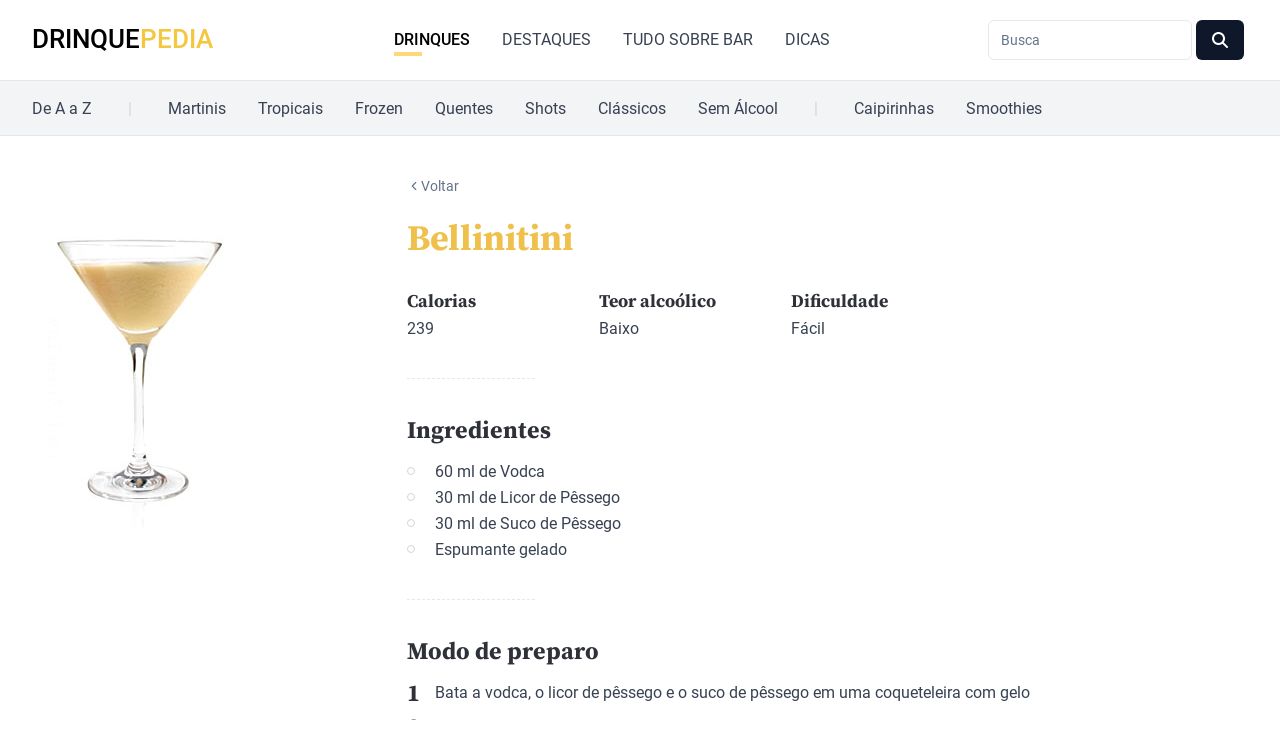

--- FILE ---
content_type: text/html
request_url: https://www.drinquepedia.com/drinques/473
body_size: 502
content:
<!doctype html>
<html lang="en">
  <head>
    <script src="https://www.googletagmanager.com/gtag/js?id=G-6SKGBZQZYE" async></script>
    <script>window.dataLayer = window.dataLayer || [];
function gtag(){dataLayer.push(arguments);}
gtag('js', new Date());
gtag('config', 'G-6SKGBZQZYE');
</script>

    <meta charset="UTF-8" />
    <link rel="icon" type="image/png" href="/favicon.png" sizes="32x32" />
    <link rel="apple-touch-icon" href="/favicon.png">
    <meta name="viewport" content="width=device-width, initial-scale=1.0" />
    <meta name="url" content="https://drinquepedia.com">
    <meta name="description" content="Tudo o que você procura sobre bar e coquetéis. Fotos, dicas para preparo, videos e muito mais. Acesse já!" />
    <meta name="author" content="Drinquepedia" />
    <meta property="og:title" content="Drinquepedia | Things go better with a cocktail!" />
    <meta property="og:description" content="Tudo o que você procura sobre bar e coquetéis. Fotos, dicas para preparo, videos e muito mais. Acesse já!" />
    <meta property="og:image" content="https://drinquepedia.com/images/logo.jpg" />
    <meta property="og:url" content="https://drinquepedia.com" />
    <meta name="twitter:title" content="Drinquepedia | Things go better with a cocktail!" />
    <meta name="twitter:description" content="Tudo o que você procura sobre bar e coquetéis. Fotos, dicas para preparo, videos e muito mais. Acesse já!" />
    <meta name="twitter:image" content="https://drinquepedia.com/images/logo.jpg" />
    <title>Drinquepedia | Things go better with a cocktail!</title>
    <script type="module" crossorigin src="/assets/index-lFQgLIom.js"></script>
    <link rel="stylesheet" crossorigin href="/assets/index-C6tyPJ0c.css">
  </head>
  <body>
    <div id="root"></div>
  </body>
</html>


--- FILE ---
content_type: text/javascript
request_url: https://www.drinquepedia.com/assets/index-lFQgLIom.js
body_size: 132681
content:
var ju=(e,t,n)=>{if(!t.has(e))throw TypeError("Cannot "+n)};var C=(e,t,n)=>(ju(e,t,"read from private field"),n?n.call(e):t.get(e)),V=(e,t,n)=>{if(t.has(e))throw TypeError("Cannot add the same private member more than once");t instanceof WeakSet?t.add(e):t.set(e,n)},F=(e,t,n,r)=>(ju(e,t,"write to private field"),r?r.call(e,n):t.set(e,n),n);var fl=(e,t,n,r)=>({set _(o){F(e,t,o,n)},get _(){return C(e,t,r)}}),ie=(e,t,n)=>(ju(e,t,"access private method"),n);function sg(e,t){for(var n=0;n<t.length;n++){const r=t[n];if(typeof r!="string"&&!Array.isArray(r)){for(const o in r)if(o!=="default"&&!(o in e)){const i=Object.getOwnPropertyDescriptor(r,o);i&&Object.defineProperty(e,o,i.get?i:{enumerable:!0,get:()=>r[o]})}}}return Object.freeze(Object.defineProperty(e,Symbol.toStringTag,{value:"Module"}))}(function(){const t=document.createElement("link").relList;if(t&&t.supports&&t.supports("modulepreload"))return;for(const o of document.querySelectorAll('link[rel="modulepreload"]'))r(o);new MutationObserver(o=>{for(const i of o)if(i.type==="childList")for(const s of i.addedNodes)s.tagName==="LINK"&&s.rel==="modulepreload"&&r(s)}).observe(document,{childList:!0,subtree:!0});function n(o){const i={};return o.integrity&&(i.integrity=o.integrity),o.referrerPolicy&&(i.referrerPolicy=o.referrerPolicy),o.crossOrigin==="use-credentials"?i.credentials="include":o.crossOrigin==="anonymous"?i.credentials="omit":i.credentials="same-origin",i}function r(o){if(o.ep)return;o.ep=!0;const i=n(o);fetch(o.href,i)}})();var hl=typeof globalThis<"u"?globalThis:typeof window<"u"?window:typeof global<"u"?global:typeof self<"u"?self:{};function Vd(e){return e&&e.__esModule&&Object.prototype.hasOwnProperty.call(e,"default")?e.default:e}var lg={exports:{}},Fa={},ag={exports:{}},ae={};/**
 * @license React
 * react.production.min.js
 *
 * Copyright (c) Facebook, Inc. and its affiliates.
 *
 * This source code is licensed under the MIT license found in the
 * LICENSE file in the root directory of this source tree.
 */var Ys=Symbol.for("react.element"),_x=Symbol.for("react.portal"),Dx=Symbol.for("react.fragment"),Lx=Symbol.for("react.strict_mode"),Ax=Symbol.for("react.profiler"),Mx=Symbol.for("react.provider"),Ix=Symbol.for("react.context"),Fx=Symbol.for("react.forward_ref"),zx=Symbol.for("react.suspense"),Ux=Symbol.for("react.memo"),Bx=Symbol.for("react.lazy"),Eh=Symbol.iterator;function Hx(e){return e===null||typeof e!="object"?null:(e=Eh&&e[Eh]||e["@@iterator"],typeof e=="function"?e:null)}var ug={isMounted:function(){return!1},enqueueForceUpdate:function(){},enqueueReplaceState:function(){},enqueueSetState:function(){}},cg=Object.assign,dg={};function Ci(e,t,n){this.props=e,this.context=t,this.refs=dg,this.updater=n||ug}Ci.prototype.isReactComponent={};Ci.prototype.setState=function(e,t){if(typeof e!="object"&&typeof e!="function"&&e!=null)throw Error("setState(...): takes an object of state variables to update or a function which returns an object of state variables.");this.updater.enqueueSetState(this,e,t,"setState")};Ci.prototype.forceUpdate=function(e){this.updater.enqueueForceUpdate(this,e,"forceUpdate")};function fg(){}fg.prototype=Ci.prototype;function qd(e,t,n){this.props=e,this.context=t,this.refs=dg,this.updater=n||ug}var Wd=qd.prototype=new fg;Wd.constructor=qd;cg(Wd,Ci.prototype);Wd.isPureReactComponent=!0;var bh=Array.isArray,hg=Object.prototype.hasOwnProperty,Kd={current:null},pg={key:!0,ref:!0,__self:!0,__source:!0};function mg(e,t,n){var r,o={},i=null,s=null;if(t!=null)for(r in t.ref!==void 0&&(s=t.ref),t.key!==void 0&&(i=""+t.key),t)hg.call(t,r)&&!pg.hasOwnProperty(r)&&(o[r]=t[r]);var l=arguments.length-2;if(l===1)o.children=n;else if(1<l){for(var a=Array(l),u=0;u<l;u++)a[u]=arguments[u+2];o.children=a}if(e&&e.defaultProps)for(r in l=e.defaultProps,l)o[r]===void 0&&(o[r]=l[r]);return{$$typeof:Ys,type:e,key:i,ref:s,props:o,_owner:Kd.current}}function Vx(e,t){return{$$typeof:Ys,type:e.type,key:t,ref:e.ref,props:e.props,_owner:e._owner}}function Qd(e){return typeof e=="object"&&e!==null&&e.$$typeof===Ys}function qx(e){var t={"=":"=0",":":"=2"};return"$"+e.replace(/[=:]/g,function(n){return t[n]})}var Ch=/\/+/g;function ku(e,t){return typeof e=="object"&&e!==null&&e.key!=null?qx(""+e.key):t.toString(36)}function Fl(e,t,n,r,o){var i=typeof e;(i==="undefined"||i==="boolean")&&(e=null);var s=!1;if(e===null)s=!0;else switch(i){case"string":case"number":s=!0;break;case"object":switch(e.$$typeof){case Ys:case _x:s=!0}}if(s)return s=e,o=o(s),e=r===""?"."+ku(s,0):r,bh(o)?(n="",e!=null&&(n=e.replace(Ch,"$&/")+"/"),Fl(o,t,n,"",function(u){return u})):o!=null&&(Qd(o)&&(o=Vx(o,n+(!o.key||s&&s.key===o.key?"":(""+o.key).replace(Ch,"$&/")+"/")+e)),t.push(o)),1;if(s=0,r=r===""?".":r+":",bh(e))for(var l=0;l<e.length;l++){i=e[l];var a=r+ku(i,l);s+=Fl(i,t,n,a,o)}else if(a=Hx(e),typeof a=="function")for(e=a.call(e),l=0;!(i=e.next()).done;)i=i.value,a=r+ku(i,l++),s+=Fl(i,t,n,a,o);else if(i==="object")throw t=String(e),Error("Objects are not valid as a React child (found: "+(t==="[object Object]"?"object with keys {"+Object.keys(e).join(", ")+"}":t)+"). If you meant to render a collection of children, use an array instead.");return s}function pl(e,t,n){if(e==null)return e;var r=[],o=0;return Fl(e,r,"","",function(i){return t.call(n,i,o++)}),r}function Wx(e){if(e._status===-1){var t=e._result;t=t(),t.then(function(n){(e._status===0||e._status===-1)&&(e._status=1,e._result=n)},function(n){(e._status===0||e._status===-1)&&(e._status=2,e._result=n)}),e._status===-1&&(e._status=0,e._result=t)}if(e._status===1)return e._result.default;throw e._result}var vt={current:null},zl={transition:null},Kx={ReactCurrentDispatcher:vt,ReactCurrentBatchConfig:zl,ReactCurrentOwner:Kd};ae.Children={map:pl,forEach:function(e,t,n){pl(e,function(){t.apply(this,arguments)},n)},count:function(e){var t=0;return pl(e,function(){t++}),t},toArray:function(e){return pl(e,function(t){return t})||[]},only:function(e){if(!Qd(e))throw Error("React.Children.only expected to receive a single React element child.");return e}};ae.Component=Ci;ae.Fragment=Dx;ae.Profiler=Ax;ae.PureComponent=qd;ae.StrictMode=Lx;ae.Suspense=zx;ae.__SECRET_INTERNALS_DO_NOT_USE_OR_YOU_WILL_BE_FIRED=Kx;ae.cloneElement=function(e,t,n){if(e==null)throw Error("React.cloneElement(...): The argument must be a React element, but you passed "+e+".");var r=cg({},e.props),o=e.key,i=e.ref,s=e._owner;if(t!=null){if(t.ref!==void 0&&(i=t.ref,s=Kd.current),t.key!==void 0&&(o=""+t.key),e.type&&e.type.defaultProps)var l=e.type.defaultProps;for(a in t)hg.call(t,a)&&!pg.hasOwnProperty(a)&&(r[a]=t[a]===void 0&&l!==void 0?l[a]:t[a])}var a=arguments.length-2;if(a===1)r.children=n;else if(1<a){l=Array(a);for(var u=0;u<a;u++)l[u]=arguments[u+2];r.children=l}return{$$typeof:Ys,type:e.type,key:o,ref:i,props:r,_owner:s}};ae.createContext=function(e){return e={$$typeof:Ix,_currentValue:e,_currentValue2:e,_threadCount:0,Provider:null,Consumer:null,_defaultValue:null,_globalName:null},e.Provider={$$typeof:Mx,_context:e},e.Consumer=e};ae.createElement=mg;ae.createFactory=function(e){var t=mg.bind(null,e);return t.type=e,t};ae.createRef=function(){return{current:null}};ae.forwardRef=function(e){return{$$typeof:Fx,render:e}};ae.isValidElement=Qd;ae.lazy=function(e){return{$$typeof:Bx,_payload:{_status:-1,_result:e},_init:Wx}};ae.memo=function(e,t){return{$$typeof:Ux,type:e,compare:t===void 0?null:t}};ae.startTransition=function(e){var t=zl.transition;zl.transition={};try{e()}finally{zl.transition=t}};ae.unstable_act=function(){throw Error("act(...) is not supported in production builds of React.")};ae.useCallback=function(e,t){return vt.current.useCallback(e,t)};ae.useContext=function(e){return vt.current.useContext(e)};ae.useDebugValue=function(){};ae.useDeferredValue=function(e){return vt.current.useDeferredValue(e)};ae.useEffect=function(e,t){return vt.current.useEffect(e,t)};ae.useId=function(){return vt.current.useId()};ae.useImperativeHandle=function(e,t,n){return vt.current.useImperativeHandle(e,t,n)};ae.useInsertionEffect=function(e,t){return vt.current.useInsertionEffect(e,t)};ae.useLayoutEffect=function(e,t){return vt.current.useLayoutEffect(e,t)};ae.useMemo=function(e,t){return vt.current.useMemo(e,t)};ae.useReducer=function(e,t,n){return vt.current.useReducer(e,t,n)};ae.useRef=function(e){return vt.current.useRef(e)};ae.useState=function(e){return vt.current.useState(e)};ae.useSyncExternalStore=function(e,t,n){return vt.current.useSyncExternalStore(e,t,n)};ae.useTransition=function(){return vt.current.useTransition()};ae.version="18.2.0";ag.exports=ae;var m=ag.exports;const Mt=Vd(m),gg=sg({__proto__:null,default:Mt},[m]);/**
 * @license React
 * react-jsx-runtime.production.min.js
 *
 * Copyright (c) Facebook, Inc. and its affiliates.
 *
 * This source code is licensed under the MIT license found in the
 * LICENSE file in the root directory of this source tree.
 */var Qx=m,Gx=Symbol.for("react.element"),Yx=Symbol.for("react.fragment"),Xx=Object.prototype.hasOwnProperty,Jx=Qx.__SECRET_INTERNALS_DO_NOT_USE_OR_YOU_WILL_BE_FIRED.ReactCurrentOwner,Zx={key:!0,ref:!0,__self:!0,__source:!0};function vg(e,t,n){var r,o={},i=null,s=null;n!==void 0&&(i=""+n),t.key!==void 0&&(i=""+t.key),t.ref!==void 0&&(s=t.ref);for(r in t)Xx.call(t,r)&&!Zx.hasOwnProperty(r)&&(o[r]=t[r]);if(e&&e.defaultProps)for(r in t=e.defaultProps,t)o[r]===void 0&&(o[r]=t[r]);return{$$typeof:Gx,type:e,key:i,ref:s,props:o,_owner:Jx.current}}Fa.Fragment=Yx;Fa.jsx=vg;Fa.jsxs=vg;lg.exports=Fa;var f=lg.exports,yc={},yg={exports:{}},Lt={},xg={exports:{}},wg={};/**
 * @license React
 * scheduler.production.min.js
 *
 * Copyright (c) Facebook, Inc. and its affiliates.
 *
 * This source code is licensed under the MIT license found in the
 * LICENSE file in the root directory of this source tree.
 */(function(e){function t(D,I){var q=D.length;D.push(I);e:for(;0<q;){var Y=q-1>>>1,le=D[Y];if(0<o(le,I))D[Y]=I,D[q]=le,q=Y;else break e}}function n(D){return D.length===0?null:D[0]}function r(D){if(D.length===0)return null;var I=D[0],q=D.pop();if(q!==I){D[0]=q;e:for(var Y=0,le=D.length,Ze=le>>>1;Y<Ze;){var Se=2*(Y+1)-1,Ae=D[Se],ge=Se+1,W=D[ge];if(0>o(Ae,q))ge<le&&0>o(W,Ae)?(D[Y]=W,D[ge]=q,Y=ge):(D[Y]=Ae,D[Se]=q,Y=Se);else if(ge<le&&0>o(W,q))D[Y]=W,D[ge]=q,Y=ge;else break e}}return I}function o(D,I){var q=D.sortIndex-I.sortIndex;return q!==0?q:D.id-I.id}if(typeof performance=="object"&&typeof performance.now=="function"){var i=performance;e.unstable_now=function(){return i.now()}}else{var s=Date,l=s.now();e.unstable_now=function(){return s.now()-l}}var a=[],u=[],c=1,d=null,g=3,w=!1,y=!1,v=!1,S=typeof setTimeout=="function"?setTimeout:null,h=typeof clearTimeout=="function"?clearTimeout:null,p=typeof setImmediate<"u"?setImmediate:null;typeof navigator<"u"&&navigator.scheduling!==void 0&&navigator.scheduling.isInputPending!==void 0&&navigator.scheduling.isInputPending.bind(navigator.scheduling);function x(D){for(var I=n(u);I!==null;){if(I.callback===null)r(u);else if(I.startTime<=D)r(u),I.sortIndex=I.expirationTime,t(a,I);else break;I=n(u)}}function b(D){if(v=!1,x(D),!y)if(n(a)!==null)y=!0,te(R);else{var I=n(u);I!==null&&U(b,I.startTime-D)}}function R(D,I){y=!1,v&&(v=!1,h(P),P=-1),w=!0;var q=g;try{for(x(I),d=n(a);d!==null&&(!(d.expirationTime>I)||D&&!H());){var Y=d.callback;if(typeof Y=="function"){d.callback=null,g=d.priorityLevel;var le=Y(d.expirationTime<=I);I=e.unstable_now(),typeof le=="function"?d.callback=le:d===n(a)&&r(a),x(I)}else r(a);d=n(a)}if(d!==null)var Ze=!0;else{var Se=n(u);Se!==null&&U(b,Se.startTime-I),Ze=!1}return Ze}finally{d=null,g=q,w=!1}}var E=!1,N=null,P=-1,$=5,M=-1;function H(){return!(e.unstable_now()-M<$)}function A(){if(N!==null){var D=e.unstable_now();M=D;var I=!0;try{I=N(!0,D)}finally{I?Z():(E=!1,N=null)}}else E=!1}var Z;if(typeof p=="function")Z=function(){p(A)};else if(typeof MessageChannel<"u"){var Q=new MessageChannel,X=Q.port2;Q.port1.onmessage=A,Z=function(){X.postMessage(null)}}else Z=function(){S(A,0)};function te(D){N=D,E||(E=!0,Z())}function U(D,I){P=S(function(){D(e.unstable_now())},I)}e.unstable_IdlePriority=5,e.unstable_ImmediatePriority=1,e.unstable_LowPriority=4,e.unstable_NormalPriority=3,e.unstable_Profiling=null,e.unstable_UserBlockingPriority=2,e.unstable_cancelCallback=function(D){D.callback=null},e.unstable_continueExecution=function(){y||w||(y=!0,te(R))},e.unstable_forceFrameRate=function(D){0>D||125<D?console.error("forceFrameRate takes a positive int between 0 and 125, forcing frame rates higher than 125 fps is not supported"):$=0<D?Math.floor(1e3/D):5},e.unstable_getCurrentPriorityLevel=function(){return g},e.unstable_getFirstCallbackNode=function(){return n(a)},e.unstable_next=function(D){switch(g){case 1:case 2:case 3:var I=3;break;default:I=g}var q=g;g=I;try{return D()}finally{g=q}},e.unstable_pauseExecution=function(){},e.unstable_requestPaint=function(){},e.unstable_runWithPriority=function(D,I){switch(D){case 1:case 2:case 3:case 4:case 5:break;default:D=3}var q=g;g=D;try{return I()}finally{g=q}},e.unstable_scheduleCallback=function(D,I,q){var Y=e.unstable_now();switch(typeof q=="object"&&q!==null?(q=q.delay,q=typeof q=="number"&&0<q?Y+q:Y):q=Y,D){case 1:var le=-1;break;case 2:le=250;break;case 5:le=1073741823;break;case 4:le=1e4;break;default:le=5e3}return le=q+le,D={id:c++,callback:I,priorityLevel:D,startTime:q,expirationTime:le,sortIndex:-1},q>Y?(D.sortIndex=q,t(u,D),n(a)===null&&D===n(u)&&(v?(h(P),P=-1):v=!0,U(b,q-Y))):(D.sortIndex=le,t(a,D),y||w||(y=!0,te(R))),D},e.unstable_shouldYield=H,e.unstable_wrapCallback=function(D){var I=g;return function(){var q=g;g=I;try{return D.apply(this,arguments)}finally{g=q}}}})(wg);xg.exports=wg;var ew=xg.exports;/**
 * @license React
 * react-dom.production.min.js
 *
 * Copyright (c) Facebook, Inc. and its affiliates.
 *
 * This source code is licensed under the MIT license found in the
 * LICENSE file in the root directory of this source tree.
 */var Sg=m,Dt=ew;function _(e){for(var t="https://reactjs.org/docs/error-decoder.html?invariant="+e,n=1;n<arguments.length;n++)t+="&args[]="+encodeURIComponent(arguments[n]);return"Minified React error #"+e+"; visit "+t+" for the full message or use the non-minified dev environment for full errors and additional helpful warnings."}var Eg=new Set,hs={};function fo(e,t){ci(e,t),ci(e+"Capture",t)}function ci(e,t){for(hs[e]=t,e=0;e<t.length;e++)Eg.add(t[e])}var _n=!(typeof window>"u"||typeof window.document>"u"||typeof window.document.createElement>"u"),xc=Object.prototype.hasOwnProperty,tw=/^[:A-Z_a-z\u00C0-\u00D6\u00D8-\u00F6\u00F8-\u02FF\u0370-\u037D\u037F-\u1FFF\u200C-\u200D\u2070-\u218F\u2C00-\u2FEF\u3001-\uD7FF\uF900-\uFDCF\uFDF0-\uFFFD][:A-Z_a-z\u00C0-\u00D6\u00D8-\u00F6\u00F8-\u02FF\u0370-\u037D\u037F-\u1FFF\u200C-\u200D\u2070-\u218F\u2C00-\u2FEF\u3001-\uD7FF\uF900-\uFDCF\uFDF0-\uFFFD\-.0-9\u00B7\u0300-\u036F\u203F-\u2040]*$/,Rh={},Ph={};function nw(e){return xc.call(Ph,e)?!0:xc.call(Rh,e)?!1:tw.test(e)?Ph[e]=!0:(Rh[e]=!0,!1)}function rw(e,t,n,r){if(n!==null&&n.type===0)return!1;switch(typeof t){case"function":case"symbol":return!0;case"boolean":return r?!1:n!==null?!n.acceptsBooleans:(e=e.toLowerCase().slice(0,5),e!=="data-"&&e!=="aria-");default:return!1}}function ow(e,t,n,r){if(t===null||typeof t>"u"||rw(e,t,n,r))return!0;if(r)return!1;if(n!==null)switch(n.type){case 3:return!t;case 4:return t===!1;case 5:return isNaN(t);case 6:return isNaN(t)||1>t}return!1}function yt(e,t,n,r,o,i,s){this.acceptsBooleans=t===2||t===3||t===4,this.attributeName=r,this.attributeNamespace=o,this.mustUseProperty=n,this.propertyName=e,this.type=t,this.sanitizeURL=i,this.removeEmptyString=s}var it={};"children dangerouslySetInnerHTML defaultValue defaultChecked innerHTML suppressContentEditableWarning suppressHydrationWarning style".split(" ").forEach(function(e){it[e]=new yt(e,0,!1,e,null,!1,!1)});[["acceptCharset","accept-charset"],["className","class"],["htmlFor","for"],["httpEquiv","http-equiv"]].forEach(function(e){var t=e[0];it[t]=new yt(t,1,!1,e[1],null,!1,!1)});["contentEditable","draggable","spellCheck","value"].forEach(function(e){it[e]=new yt(e,2,!1,e.toLowerCase(),null,!1,!1)});["autoReverse","externalResourcesRequired","focusable","preserveAlpha"].forEach(function(e){it[e]=new yt(e,2,!1,e,null,!1,!1)});"allowFullScreen async autoFocus autoPlay controls default defer disabled disablePictureInPicture disableRemotePlayback formNoValidate hidden loop noModule noValidate open playsInline readOnly required reversed scoped seamless itemScope".split(" ").forEach(function(e){it[e]=new yt(e,3,!1,e.toLowerCase(),null,!1,!1)});["checked","multiple","muted","selected"].forEach(function(e){it[e]=new yt(e,3,!0,e,null,!1,!1)});["capture","download"].forEach(function(e){it[e]=new yt(e,4,!1,e,null,!1,!1)});["cols","rows","size","span"].forEach(function(e){it[e]=new yt(e,6,!1,e,null,!1,!1)});["rowSpan","start"].forEach(function(e){it[e]=new yt(e,5,!1,e.toLowerCase(),null,!1,!1)});var Gd=/[\-:]([a-z])/g;function Yd(e){return e[1].toUpperCase()}"accent-height alignment-baseline arabic-form baseline-shift cap-height clip-path clip-rule color-interpolation color-interpolation-filters color-profile color-rendering dominant-baseline enable-background fill-opacity fill-rule flood-color flood-opacity font-family font-size font-size-adjust font-stretch font-style font-variant font-weight glyph-name glyph-orientation-horizontal glyph-orientation-vertical horiz-adv-x horiz-origin-x image-rendering letter-spacing lighting-color marker-end marker-mid marker-start overline-position overline-thickness paint-order panose-1 pointer-events rendering-intent shape-rendering stop-color stop-opacity strikethrough-position strikethrough-thickness stroke-dasharray stroke-dashoffset stroke-linecap stroke-linejoin stroke-miterlimit stroke-opacity stroke-width text-anchor text-decoration text-rendering underline-position underline-thickness unicode-bidi unicode-range units-per-em v-alphabetic v-hanging v-ideographic v-mathematical vector-effect vert-adv-y vert-origin-x vert-origin-y word-spacing writing-mode xmlns:xlink x-height".split(" ").forEach(function(e){var t=e.replace(Gd,Yd);it[t]=new yt(t,1,!1,e,null,!1,!1)});"xlink:actuate xlink:arcrole xlink:role xlink:show xlink:title xlink:type".split(" ").forEach(function(e){var t=e.replace(Gd,Yd);it[t]=new yt(t,1,!1,e,"http://www.w3.org/1999/xlink",!1,!1)});["xml:base","xml:lang","xml:space"].forEach(function(e){var t=e.replace(Gd,Yd);it[t]=new yt(t,1,!1,e,"http://www.w3.org/XML/1998/namespace",!1,!1)});["tabIndex","crossOrigin"].forEach(function(e){it[e]=new yt(e,1,!1,e.toLowerCase(),null,!1,!1)});it.xlinkHref=new yt("xlinkHref",1,!1,"xlink:href","http://www.w3.org/1999/xlink",!0,!1);["src","href","action","formAction"].forEach(function(e){it[e]=new yt(e,1,!1,e.toLowerCase(),null,!0,!0)});function Xd(e,t,n,r){var o=it.hasOwnProperty(t)?it[t]:null;(o!==null?o.type!==0:r||!(2<t.length)||t[0]!=="o"&&t[0]!=="O"||t[1]!=="n"&&t[1]!=="N")&&(ow(t,n,o,r)&&(n=null),r||o===null?nw(t)&&(n===null?e.removeAttribute(t):e.setAttribute(t,""+n)):o.mustUseProperty?e[o.propertyName]=n===null?o.type===3?!1:"":n:(t=o.attributeName,r=o.attributeNamespace,n===null?e.removeAttribute(t):(o=o.type,n=o===3||o===4&&n===!0?"":""+n,r?e.setAttributeNS(r,t,n):e.setAttribute(t,n))))}var Un=Sg.__SECRET_INTERNALS_DO_NOT_USE_OR_YOU_WILL_BE_FIRED,ml=Symbol.for("react.element"),No=Symbol.for("react.portal"),jo=Symbol.for("react.fragment"),Jd=Symbol.for("react.strict_mode"),wc=Symbol.for("react.profiler"),bg=Symbol.for("react.provider"),Cg=Symbol.for("react.context"),Zd=Symbol.for("react.forward_ref"),Sc=Symbol.for("react.suspense"),Ec=Symbol.for("react.suspense_list"),ef=Symbol.for("react.memo"),sr=Symbol.for("react.lazy"),Rg=Symbol.for("react.offscreen"),Nh=Symbol.iterator;function Ai(e){return e===null||typeof e!="object"?null:(e=Nh&&e[Nh]||e["@@iterator"],typeof e=="function"?e:null)}var Te=Object.assign,Ou;function Ji(e){if(Ou===void 0)try{throw Error()}catch(n){var t=n.stack.trim().match(/\n( *(at )?)/);Ou=t&&t[1]||""}return`
`+Ou+e}var Tu=!1;function $u(e,t){if(!e||Tu)return"";Tu=!0;var n=Error.prepareStackTrace;Error.prepareStackTrace=void 0;try{if(t)if(t=function(){throw Error()},Object.defineProperty(t.prototype,"props",{set:function(){throw Error()}}),typeof Reflect=="object"&&Reflect.construct){try{Reflect.construct(t,[])}catch(u){var r=u}Reflect.construct(e,[],t)}else{try{t.call()}catch(u){r=u}e.call(t.prototype)}else{try{throw Error()}catch(u){r=u}e()}}catch(u){if(u&&r&&typeof u.stack=="string"){for(var o=u.stack.split(`
`),i=r.stack.split(`
`),s=o.length-1,l=i.length-1;1<=s&&0<=l&&o[s]!==i[l];)l--;for(;1<=s&&0<=l;s--,l--)if(o[s]!==i[l]){if(s!==1||l!==1)do if(s--,l--,0>l||o[s]!==i[l]){var a=`
`+o[s].replace(" at new "," at ");return e.displayName&&a.includes("<anonymous>")&&(a=a.replace("<anonymous>",e.displayName)),a}while(1<=s&&0<=l);break}}}finally{Tu=!1,Error.prepareStackTrace=n}return(e=e?e.displayName||e.name:"")?Ji(e):""}function iw(e){switch(e.tag){case 5:return Ji(e.type);case 16:return Ji("Lazy");case 13:return Ji("Suspense");case 19:return Ji("SuspenseList");case 0:case 2:case 15:return e=$u(e.type,!1),e;case 11:return e=$u(e.type.render,!1),e;case 1:return e=$u(e.type,!0),e;default:return""}}function bc(e){if(e==null)return null;if(typeof e=="function")return e.displayName||e.name||null;if(typeof e=="string")return e;switch(e){case jo:return"Fragment";case No:return"Portal";case wc:return"Profiler";case Jd:return"StrictMode";case Sc:return"Suspense";case Ec:return"SuspenseList"}if(typeof e=="object")switch(e.$$typeof){case Cg:return(e.displayName||"Context")+".Consumer";case bg:return(e._context.displayName||"Context")+".Provider";case Zd:var t=e.render;return e=e.displayName,e||(e=t.displayName||t.name||"",e=e!==""?"ForwardRef("+e+")":"ForwardRef"),e;case ef:return t=e.displayName||null,t!==null?t:bc(e.type)||"Memo";case sr:t=e._payload,e=e._init;try{return bc(e(t))}catch{}}return null}function sw(e){var t=e.type;switch(e.tag){case 24:return"Cache";case 9:return(t.displayName||"Context")+".Consumer";case 10:return(t._context.displayName||"Context")+".Provider";case 18:return"DehydratedFragment";case 11:return e=t.render,e=e.displayName||e.name||"",t.displayName||(e!==""?"ForwardRef("+e+")":"ForwardRef");case 7:return"Fragment";case 5:return t;case 4:return"Portal";case 3:return"Root";case 6:return"Text";case 16:return bc(t);case 8:return t===Jd?"StrictMode":"Mode";case 22:return"Offscreen";case 12:return"Profiler";case 21:return"Scope";case 13:return"Suspense";case 19:return"SuspenseList";case 25:return"TracingMarker";case 1:case 0:case 17:case 2:case 14:case 15:if(typeof t=="function")return t.displayName||t.name||null;if(typeof t=="string")return t}return null}function Nr(e){switch(typeof e){case"boolean":case"number":case"string":case"undefined":return e;case"object":return e;default:return""}}function Pg(e){var t=e.type;return(e=e.nodeName)&&e.toLowerCase()==="input"&&(t==="checkbox"||t==="radio")}function lw(e){var t=Pg(e)?"checked":"value",n=Object.getOwnPropertyDescriptor(e.constructor.prototype,t),r=""+e[t];if(!e.hasOwnProperty(t)&&typeof n<"u"&&typeof n.get=="function"&&typeof n.set=="function"){var o=n.get,i=n.set;return Object.defineProperty(e,t,{configurable:!0,get:function(){return o.call(this)},set:function(s){r=""+s,i.call(this,s)}}),Object.defineProperty(e,t,{enumerable:n.enumerable}),{getValue:function(){return r},setValue:function(s){r=""+s},stopTracking:function(){e._valueTracker=null,delete e[t]}}}}function gl(e){e._valueTracker||(e._valueTracker=lw(e))}function Ng(e){if(!e)return!1;var t=e._valueTracker;if(!t)return!0;var n=t.getValue(),r="";return e&&(r=Pg(e)?e.checked?"true":"false":e.value),e=r,e!==n?(t.setValue(e),!0):!1}function oa(e){if(e=e||(typeof document<"u"?document:void 0),typeof e>"u")return null;try{return e.activeElement||e.body}catch{return e.body}}function Cc(e,t){var n=t.checked;return Te({},t,{defaultChecked:void 0,defaultValue:void 0,value:void 0,checked:n??e._wrapperState.initialChecked})}function jh(e,t){var n=t.defaultValue==null?"":t.defaultValue,r=t.checked!=null?t.checked:t.defaultChecked;n=Nr(t.value!=null?t.value:n),e._wrapperState={initialChecked:r,initialValue:n,controlled:t.type==="checkbox"||t.type==="radio"?t.checked!=null:t.value!=null}}function jg(e,t){t=t.checked,t!=null&&Xd(e,"checked",t,!1)}function Rc(e,t){jg(e,t);var n=Nr(t.value),r=t.type;if(n!=null)r==="number"?(n===0&&e.value===""||e.value!=n)&&(e.value=""+n):e.value!==""+n&&(e.value=""+n);else if(r==="submit"||r==="reset"){e.removeAttribute("value");return}t.hasOwnProperty("value")?Pc(e,t.type,n):t.hasOwnProperty("defaultValue")&&Pc(e,t.type,Nr(t.defaultValue)),t.checked==null&&t.defaultChecked!=null&&(e.defaultChecked=!!t.defaultChecked)}function kh(e,t,n){if(t.hasOwnProperty("value")||t.hasOwnProperty("defaultValue")){var r=t.type;if(!(r!=="submit"&&r!=="reset"||t.value!==void 0&&t.value!==null))return;t=""+e._wrapperState.initialValue,n||t===e.value||(e.value=t),e.defaultValue=t}n=e.name,n!==""&&(e.name=""),e.defaultChecked=!!e._wrapperState.initialChecked,n!==""&&(e.name=n)}function Pc(e,t,n){(t!=="number"||oa(e.ownerDocument)!==e)&&(n==null?e.defaultValue=""+e._wrapperState.initialValue:e.defaultValue!==""+n&&(e.defaultValue=""+n))}var Zi=Array.isArray;function Uo(e,t,n,r){if(e=e.options,t){t={};for(var o=0;o<n.length;o++)t["$"+n[o]]=!0;for(n=0;n<e.length;n++)o=t.hasOwnProperty("$"+e[n].value),e[n].selected!==o&&(e[n].selected=o),o&&r&&(e[n].defaultSelected=!0)}else{for(n=""+Nr(n),t=null,o=0;o<e.length;o++){if(e[o].value===n){e[o].selected=!0,r&&(e[o].defaultSelected=!0);return}t!==null||e[o].disabled||(t=e[o])}t!==null&&(t.selected=!0)}}function Nc(e,t){if(t.dangerouslySetInnerHTML!=null)throw Error(_(91));return Te({},t,{value:void 0,defaultValue:void 0,children:""+e._wrapperState.initialValue})}function Oh(e,t){var n=t.value;if(n==null){if(n=t.children,t=t.defaultValue,n!=null){if(t!=null)throw Error(_(92));if(Zi(n)){if(1<n.length)throw Error(_(93));n=n[0]}t=n}t==null&&(t=""),n=t}e._wrapperState={initialValue:Nr(n)}}function kg(e,t){var n=Nr(t.value),r=Nr(t.defaultValue);n!=null&&(n=""+n,n!==e.value&&(e.value=n),t.defaultValue==null&&e.defaultValue!==n&&(e.defaultValue=n)),r!=null&&(e.defaultValue=""+r)}function Th(e){var t=e.textContent;t===e._wrapperState.initialValue&&t!==""&&t!==null&&(e.value=t)}function Og(e){switch(e){case"svg":return"http://www.w3.org/2000/svg";case"math":return"http://www.w3.org/1998/Math/MathML";default:return"http://www.w3.org/1999/xhtml"}}function jc(e,t){return e==null||e==="http://www.w3.org/1999/xhtml"?Og(t):e==="http://www.w3.org/2000/svg"&&t==="foreignObject"?"http://www.w3.org/1999/xhtml":e}var vl,Tg=function(e){return typeof MSApp<"u"&&MSApp.execUnsafeLocalFunction?function(t,n,r,o){MSApp.execUnsafeLocalFunction(function(){return e(t,n,r,o)})}:e}(function(e,t){if(e.namespaceURI!=="http://www.w3.org/2000/svg"||"innerHTML"in e)e.innerHTML=t;else{for(vl=vl||document.createElement("div"),vl.innerHTML="<svg>"+t.valueOf().toString()+"</svg>",t=vl.firstChild;e.firstChild;)e.removeChild(e.firstChild);for(;t.firstChild;)e.appendChild(t.firstChild)}});function ps(e,t){if(t){var n=e.firstChild;if(n&&n===e.lastChild&&n.nodeType===3){n.nodeValue=t;return}}e.textContent=t}var rs={animationIterationCount:!0,aspectRatio:!0,borderImageOutset:!0,borderImageSlice:!0,borderImageWidth:!0,boxFlex:!0,boxFlexGroup:!0,boxOrdinalGroup:!0,columnCount:!0,columns:!0,flex:!0,flexGrow:!0,flexPositive:!0,flexShrink:!0,flexNegative:!0,flexOrder:!0,gridArea:!0,gridRow:!0,gridRowEnd:!0,gridRowSpan:!0,gridRowStart:!0,gridColumn:!0,gridColumnEnd:!0,gridColumnSpan:!0,gridColumnStart:!0,fontWeight:!0,lineClamp:!0,lineHeight:!0,opacity:!0,order:!0,orphans:!0,tabSize:!0,widows:!0,zIndex:!0,zoom:!0,fillOpacity:!0,floodOpacity:!0,stopOpacity:!0,strokeDasharray:!0,strokeDashoffset:!0,strokeMiterlimit:!0,strokeOpacity:!0,strokeWidth:!0},aw=["Webkit","ms","Moz","O"];Object.keys(rs).forEach(function(e){aw.forEach(function(t){t=t+e.charAt(0).toUpperCase()+e.substring(1),rs[t]=rs[e]})});function $g(e,t,n){return t==null||typeof t=="boolean"||t===""?"":n||typeof t!="number"||t===0||rs.hasOwnProperty(e)&&rs[e]?(""+t).trim():t+"px"}function _g(e,t){e=e.style;for(var n in t)if(t.hasOwnProperty(n)){var r=n.indexOf("--")===0,o=$g(n,t[n],r);n==="float"&&(n="cssFloat"),r?e.setProperty(n,o):e[n]=o}}var uw=Te({menuitem:!0},{area:!0,base:!0,br:!0,col:!0,embed:!0,hr:!0,img:!0,input:!0,keygen:!0,link:!0,meta:!0,param:!0,source:!0,track:!0,wbr:!0});function kc(e,t){if(t){if(uw[e]&&(t.children!=null||t.dangerouslySetInnerHTML!=null))throw Error(_(137,e));if(t.dangerouslySetInnerHTML!=null){if(t.children!=null)throw Error(_(60));if(typeof t.dangerouslySetInnerHTML!="object"||!("__html"in t.dangerouslySetInnerHTML))throw Error(_(61))}if(t.style!=null&&typeof t.style!="object")throw Error(_(62))}}function Oc(e,t){if(e.indexOf("-")===-1)return typeof t.is=="string";switch(e){case"annotation-xml":case"color-profile":case"font-face":case"font-face-src":case"font-face-uri":case"font-face-format":case"font-face-name":case"missing-glyph":return!1;default:return!0}}var Tc=null;function tf(e){return e=e.target||e.srcElement||window,e.correspondingUseElement&&(e=e.correspondingUseElement),e.nodeType===3?e.parentNode:e}var $c=null,Bo=null,Ho=null;function $h(e){if(e=Zs(e)){if(typeof $c!="function")throw Error(_(280));var t=e.stateNode;t&&(t=Va(t),$c(e.stateNode,e.type,t))}}function Dg(e){Bo?Ho?Ho.push(e):Ho=[e]:Bo=e}function Lg(){if(Bo){var e=Bo,t=Ho;if(Ho=Bo=null,$h(e),t)for(e=0;e<t.length;e++)$h(t[e])}}function Ag(e,t){return e(t)}function Mg(){}var _u=!1;function Ig(e,t,n){if(_u)return e(t,n);_u=!0;try{return Ag(e,t,n)}finally{_u=!1,(Bo!==null||Ho!==null)&&(Mg(),Lg())}}function ms(e,t){var n=e.stateNode;if(n===null)return null;var r=Va(n);if(r===null)return null;n=r[t];e:switch(t){case"onClick":case"onClickCapture":case"onDoubleClick":case"onDoubleClickCapture":case"onMouseDown":case"onMouseDownCapture":case"onMouseMove":case"onMouseMoveCapture":case"onMouseUp":case"onMouseUpCapture":case"onMouseEnter":(r=!r.disabled)||(e=e.type,r=!(e==="button"||e==="input"||e==="select"||e==="textarea")),e=!r;break e;default:e=!1}if(e)return null;if(n&&typeof n!="function")throw Error(_(231,t,typeof n));return n}var _c=!1;if(_n)try{var Mi={};Object.defineProperty(Mi,"passive",{get:function(){_c=!0}}),window.addEventListener("test",Mi,Mi),window.removeEventListener("test",Mi,Mi)}catch{_c=!1}function cw(e,t,n,r,o,i,s,l,a){var u=Array.prototype.slice.call(arguments,3);try{t.apply(n,u)}catch(c){this.onError(c)}}var os=!1,ia=null,sa=!1,Dc=null,dw={onError:function(e){os=!0,ia=e}};function fw(e,t,n,r,o,i,s,l,a){os=!1,ia=null,cw.apply(dw,arguments)}function hw(e,t,n,r,o,i,s,l,a){if(fw.apply(this,arguments),os){if(os){var u=ia;os=!1,ia=null}else throw Error(_(198));sa||(sa=!0,Dc=u)}}function ho(e){var t=e,n=e;if(e.alternate)for(;t.return;)t=t.return;else{e=t;do t=e,t.flags&4098&&(n=t.return),e=t.return;while(e)}return t.tag===3?n:null}function Fg(e){if(e.tag===13){var t=e.memoizedState;if(t===null&&(e=e.alternate,e!==null&&(t=e.memoizedState)),t!==null)return t.dehydrated}return null}function _h(e){if(ho(e)!==e)throw Error(_(188))}function pw(e){var t=e.alternate;if(!t){if(t=ho(e),t===null)throw Error(_(188));return t!==e?null:e}for(var n=e,r=t;;){var o=n.return;if(o===null)break;var i=o.alternate;if(i===null){if(r=o.return,r!==null){n=r;continue}break}if(o.child===i.child){for(i=o.child;i;){if(i===n)return _h(o),e;if(i===r)return _h(o),t;i=i.sibling}throw Error(_(188))}if(n.return!==r.return)n=o,r=i;else{for(var s=!1,l=o.child;l;){if(l===n){s=!0,n=o,r=i;break}if(l===r){s=!0,r=o,n=i;break}l=l.sibling}if(!s){for(l=i.child;l;){if(l===n){s=!0,n=i,r=o;break}if(l===r){s=!0,r=i,n=o;break}l=l.sibling}if(!s)throw Error(_(189))}}if(n.alternate!==r)throw Error(_(190))}if(n.tag!==3)throw Error(_(188));return n.stateNode.current===n?e:t}function zg(e){return e=pw(e),e!==null?Ug(e):null}function Ug(e){if(e.tag===5||e.tag===6)return e;for(e=e.child;e!==null;){var t=Ug(e);if(t!==null)return t;e=e.sibling}return null}var Bg=Dt.unstable_scheduleCallback,Dh=Dt.unstable_cancelCallback,mw=Dt.unstable_shouldYield,gw=Dt.unstable_requestPaint,Ie=Dt.unstable_now,vw=Dt.unstable_getCurrentPriorityLevel,nf=Dt.unstable_ImmediatePriority,Hg=Dt.unstable_UserBlockingPriority,la=Dt.unstable_NormalPriority,yw=Dt.unstable_LowPriority,Vg=Dt.unstable_IdlePriority,za=null,xn=null;function xw(e){if(xn&&typeof xn.onCommitFiberRoot=="function")try{xn.onCommitFiberRoot(za,e,void 0,(e.current.flags&128)===128)}catch{}}var on=Math.clz32?Math.clz32:Ew,ww=Math.log,Sw=Math.LN2;function Ew(e){return e>>>=0,e===0?32:31-(ww(e)/Sw|0)|0}var yl=64,xl=4194304;function es(e){switch(e&-e){case 1:return 1;case 2:return 2;case 4:return 4;case 8:return 8;case 16:return 16;case 32:return 32;case 64:case 128:case 256:case 512:case 1024:case 2048:case 4096:case 8192:case 16384:case 32768:case 65536:case 131072:case 262144:case 524288:case 1048576:case 2097152:return e&4194240;case 4194304:case 8388608:case 16777216:case 33554432:case 67108864:return e&130023424;case 134217728:return 134217728;case 268435456:return 268435456;case 536870912:return 536870912;case 1073741824:return 1073741824;default:return e}}function aa(e,t){var n=e.pendingLanes;if(n===0)return 0;var r=0,o=e.suspendedLanes,i=e.pingedLanes,s=n&268435455;if(s!==0){var l=s&~o;l!==0?r=es(l):(i&=s,i!==0&&(r=es(i)))}else s=n&~o,s!==0?r=es(s):i!==0&&(r=es(i));if(r===0)return 0;if(t!==0&&t!==r&&!(t&o)&&(o=r&-r,i=t&-t,o>=i||o===16&&(i&4194240)!==0))return t;if(r&4&&(r|=n&16),t=e.entangledLanes,t!==0)for(e=e.entanglements,t&=r;0<t;)n=31-on(t),o=1<<n,r|=e[n],t&=~o;return r}function bw(e,t){switch(e){case 1:case 2:case 4:return t+250;case 8:case 16:case 32:case 64:case 128:case 256:case 512:case 1024:case 2048:case 4096:case 8192:case 16384:case 32768:case 65536:case 131072:case 262144:case 524288:case 1048576:case 2097152:return t+5e3;case 4194304:case 8388608:case 16777216:case 33554432:case 67108864:return-1;case 134217728:case 268435456:case 536870912:case 1073741824:return-1;default:return-1}}function Cw(e,t){for(var n=e.suspendedLanes,r=e.pingedLanes,o=e.expirationTimes,i=e.pendingLanes;0<i;){var s=31-on(i),l=1<<s,a=o[s];a===-1?(!(l&n)||l&r)&&(o[s]=bw(l,t)):a<=t&&(e.expiredLanes|=l),i&=~l}}function Lc(e){return e=e.pendingLanes&-1073741825,e!==0?e:e&1073741824?1073741824:0}function qg(){var e=yl;return yl<<=1,!(yl&4194240)&&(yl=64),e}function Du(e){for(var t=[],n=0;31>n;n++)t.push(e);return t}function Xs(e,t,n){e.pendingLanes|=t,t!==536870912&&(e.suspendedLanes=0,e.pingedLanes=0),e=e.eventTimes,t=31-on(t),e[t]=n}function Rw(e,t){var n=e.pendingLanes&~t;e.pendingLanes=t,e.suspendedLanes=0,e.pingedLanes=0,e.expiredLanes&=t,e.mutableReadLanes&=t,e.entangledLanes&=t,t=e.entanglements;var r=e.eventTimes;for(e=e.expirationTimes;0<n;){var o=31-on(n),i=1<<o;t[o]=0,r[o]=-1,e[o]=-1,n&=~i}}function rf(e,t){var n=e.entangledLanes|=t;for(e=e.entanglements;n;){var r=31-on(n),o=1<<r;o&t|e[r]&t&&(e[r]|=t),n&=~o}}var me=0;function Wg(e){return e&=-e,1<e?4<e?e&268435455?16:536870912:4:1}var Kg,of,Qg,Gg,Yg,Ac=!1,wl=[],xr=null,wr=null,Sr=null,gs=new Map,vs=new Map,ar=[],Pw="mousedown mouseup touchcancel touchend touchstart auxclick dblclick pointercancel pointerdown pointerup dragend dragstart drop compositionend compositionstart keydown keypress keyup input textInput copy cut paste click change contextmenu reset submit".split(" ");function Lh(e,t){switch(e){case"focusin":case"focusout":xr=null;break;case"dragenter":case"dragleave":wr=null;break;case"mouseover":case"mouseout":Sr=null;break;case"pointerover":case"pointerout":gs.delete(t.pointerId);break;case"gotpointercapture":case"lostpointercapture":vs.delete(t.pointerId)}}function Ii(e,t,n,r,o,i){return e===null||e.nativeEvent!==i?(e={blockedOn:t,domEventName:n,eventSystemFlags:r,nativeEvent:i,targetContainers:[o]},t!==null&&(t=Zs(t),t!==null&&of(t)),e):(e.eventSystemFlags|=r,t=e.targetContainers,o!==null&&t.indexOf(o)===-1&&t.push(o),e)}function Nw(e,t,n,r,o){switch(t){case"focusin":return xr=Ii(xr,e,t,n,r,o),!0;case"dragenter":return wr=Ii(wr,e,t,n,r,o),!0;case"mouseover":return Sr=Ii(Sr,e,t,n,r,o),!0;case"pointerover":var i=o.pointerId;return gs.set(i,Ii(gs.get(i)||null,e,t,n,r,o)),!0;case"gotpointercapture":return i=o.pointerId,vs.set(i,Ii(vs.get(i)||null,e,t,n,r,o)),!0}return!1}function Xg(e){var t=Ur(e.target);if(t!==null){var n=ho(t);if(n!==null){if(t=n.tag,t===13){if(t=Fg(n),t!==null){e.blockedOn=t,Yg(e.priority,function(){Qg(n)});return}}else if(t===3&&n.stateNode.current.memoizedState.isDehydrated){e.blockedOn=n.tag===3?n.stateNode.containerInfo:null;return}}}e.blockedOn=null}function Ul(e){if(e.blockedOn!==null)return!1;for(var t=e.targetContainers;0<t.length;){var n=Mc(e.domEventName,e.eventSystemFlags,t[0],e.nativeEvent);if(n===null){n=e.nativeEvent;var r=new n.constructor(n.type,n);Tc=r,n.target.dispatchEvent(r),Tc=null}else return t=Zs(n),t!==null&&of(t),e.blockedOn=n,!1;t.shift()}return!0}function Ah(e,t,n){Ul(e)&&n.delete(t)}function jw(){Ac=!1,xr!==null&&Ul(xr)&&(xr=null),wr!==null&&Ul(wr)&&(wr=null),Sr!==null&&Ul(Sr)&&(Sr=null),gs.forEach(Ah),vs.forEach(Ah)}function Fi(e,t){e.blockedOn===t&&(e.blockedOn=null,Ac||(Ac=!0,Dt.unstable_scheduleCallback(Dt.unstable_NormalPriority,jw)))}function ys(e){function t(o){return Fi(o,e)}if(0<wl.length){Fi(wl[0],e);for(var n=1;n<wl.length;n++){var r=wl[n];r.blockedOn===e&&(r.blockedOn=null)}}for(xr!==null&&Fi(xr,e),wr!==null&&Fi(wr,e),Sr!==null&&Fi(Sr,e),gs.forEach(t),vs.forEach(t),n=0;n<ar.length;n++)r=ar[n],r.blockedOn===e&&(r.blockedOn=null);for(;0<ar.length&&(n=ar[0],n.blockedOn===null);)Xg(n),n.blockedOn===null&&ar.shift()}var Vo=Un.ReactCurrentBatchConfig,ua=!0;function kw(e,t,n,r){var o=me,i=Vo.transition;Vo.transition=null;try{me=1,sf(e,t,n,r)}finally{me=o,Vo.transition=i}}function Ow(e,t,n,r){var o=me,i=Vo.transition;Vo.transition=null;try{me=4,sf(e,t,n,r)}finally{me=o,Vo.transition=i}}function sf(e,t,n,r){if(ua){var o=Mc(e,t,n,r);if(o===null)Vu(e,t,r,ca,n),Lh(e,r);else if(Nw(o,e,t,n,r))r.stopPropagation();else if(Lh(e,r),t&4&&-1<Pw.indexOf(e)){for(;o!==null;){var i=Zs(o);if(i!==null&&Kg(i),i=Mc(e,t,n,r),i===null&&Vu(e,t,r,ca,n),i===o)break;o=i}o!==null&&r.stopPropagation()}else Vu(e,t,r,null,n)}}var ca=null;function Mc(e,t,n,r){if(ca=null,e=tf(r),e=Ur(e),e!==null)if(t=ho(e),t===null)e=null;else if(n=t.tag,n===13){if(e=Fg(t),e!==null)return e;e=null}else if(n===3){if(t.stateNode.current.memoizedState.isDehydrated)return t.tag===3?t.stateNode.containerInfo:null;e=null}else t!==e&&(e=null);return ca=e,null}function Jg(e){switch(e){case"cancel":case"click":case"close":case"contextmenu":case"copy":case"cut":case"auxclick":case"dblclick":case"dragend":case"dragstart":case"drop":case"focusin":case"focusout":case"input":case"invalid":case"keydown":case"keypress":case"keyup":case"mousedown":case"mouseup":case"paste":case"pause":case"play":case"pointercancel":case"pointerdown":case"pointerup":case"ratechange":case"reset":case"resize":case"seeked":case"submit":case"touchcancel":case"touchend":case"touchstart":case"volumechange":case"change":case"selectionchange":case"textInput":case"compositionstart":case"compositionend":case"compositionupdate":case"beforeblur":case"afterblur":case"beforeinput":case"blur":case"fullscreenchange":case"focus":case"hashchange":case"popstate":case"select":case"selectstart":return 1;case"drag":case"dragenter":case"dragexit":case"dragleave":case"dragover":case"mousemove":case"mouseout":case"mouseover":case"pointermove":case"pointerout":case"pointerover":case"scroll":case"toggle":case"touchmove":case"wheel":case"mouseenter":case"mouseleave":case"pointerenter":case"pointerleave":return 4;case"message":switch(vw()){case nf:return 1;case Hg:return 4;case la:case yw:return 16;case Vg:return 536870912;default:return 16}default:return 16}}var vr=null,lf=null,Bl=null;function Zg(){if(Bl)return Bl;var e,t=lf,n=t.length,r,o="value"in vr?vr.value:vr.textContent,i=o.length;for(e=0;e<n&&t[e]===o[e];e++);var s=n-e;for(r=1;r<=s&&t[n-r]===o[i-r];r++);return Bl=o.slice(e,1<r?1-r:void 0)}function Hl(e){var t=e.keyCode;return"charCode"in e?(e=e.charCode,e===0&&t===13&&(e=13)):e=t,e===10&&(e=13),32<=e||e===13?e:0}function Sl(){return!0}function Mh(){return!1}function At(e){function t(n,r,o,i,s){this._reactName=n,this._targetInst=o,this.type=r,this.nativeEvent=i,this.target=s,this.currentTarget=null;for(var l in e)e.hasOwnProperty(l)&&(n=e[l],this[l]=n?n(i):i[l]);return this.isDefaultPrevented=(i.defaultPrevented!=null?i.defaultPrevented:i.returnValue===!1)?Sl:Mh,this.isPropagationStopped=Mh,this}return Te(t.prototype,{preventDefault:function(){this.defaultPrevented=!0;var n=this.nativeEvent;n&&(n.preventDefault?n.preventDefault():typeof n.returnValue!="unknown"&&(n.returnValue=!1),this.isDefaultPrevented=Sl)},stopPropagation:function(){var n=this.nativeEvent;n&&(n.stopPropagation?n.stopPropagation():typeof n.cancelBubble!="unknown"&&(n.cancelBubble=!0),this.isPropagationStopped=Sl)},persist:function(){},isPersistent:Sl}),t}var Ri={eventPhase:0,bubbles:0,cancelable:0,timeStamp:function(e){return e.timeStamp||Date.now()},defaultPrevented:0,isTrusted:0},af=At(Ri),Js=Te({},Ri,{view:0,detail:0}),Tw=At(Js),Lu,Au,zi,Ua=Te({},Js,{screenX:0,screenY:0,clientX:0,clientY:0,pageX:0,pageY:0,ctrlKey:0,shiftKey:0,altKey:0,metaKey:0,getModifierState:uf,button:0,buttons:0,relatedTarget:function(e){return e.relatedTarget===void 0?e.fromElement===e.srcElement?e.toElement:e.fromElement:e.relatedTarget},movementX:function(e){return"movementX"in e?e.movementX:(e!==zi&&(zi&&e.type==="mousemove"?(Lu=e.screenX-zi.screenX,Au=e.screenY-zi.screenY):Au=Lu=0,zi=e),Lu)},movementY:function(e){return"movementY"in e?e.movementY:Au}}),Ih=At(Ua),$w=Te({},Ua,{dataTransfer:0}),_w=At($w),Dw=Te({},Js,{relatedTarget:0}),Mu=At(Dw),Lw=Te({},Ri,{animationName:0,elapsedTime:0,pseudoElement:0}),Aw=At(Lw),Mw=Te({},Ri,{clipboardData:function(e){return"clipboardData"in e?e.clipboardData:window.clipboardData}}),Iw=At(Mw),Fw=Te({},Ri,{data:0}),Fh=At(Fw),zw={Esc:"Escape",Spacebar:" ",Left:"ArrowLeft",Up:"ArrowUp",Right:"ArrowRight",Down:"ArrowDown",Del:"Delete",Win:"OS",Menu:"ContextMenu",Apps:"ContextMenu",Scroll:"ScrollLock",MozPrintableKey:"Unidentified"},Uw={8:"Backspace",9:"Tab",12:"Clear",13:"Enter",16:"Shift",17:"Control",18:"Alt",19:"Pause",20:"CapsLock",27:"Escape",32:" ",33:"PageUp",34:"PageDown",35:"End",36:"Home",37:"ArrowLeft",38:"ArrowUp",39:"ArrowRight",40:"ArrowDown",45:"Insert",46:"Delete",112:"F1",113:"F2",114:"F3",115:"F4",116:"F5",117:"F6",118:"F7",119:"F8",120:"F9",121:"F10",122:"F11",123:"F12",144:"NumLock",145:"ScrollLock",224:"Meta"},Bw={Alt:"altKey",Control:"ctrlKey",Meta:"metaKey",Shift:"shiftKey"};function Hw(e){var t=this.nativeEvent;return t.getModifierState?t.getModifierState(e):(e=Bw[e])?!!t[e]:!1}function uf(){return Hw}var Vw=Te({},Js,{key:function(e){if(e.key){var t=zw[e.key]||e.key;if(t!=="Unidentified")return t}return e.type==="keypress"?(e=Hl(e),e===13?"Enter":String.fromCharCode(e)):e.type==="keydown"||e.type==="keyup"?Uw[e.keyCode]||"Unidentified":""},code:0,location:0,ctrlKey:0,shiftKey:0,altKey:0,metaKey:0,repeat:0,locale:0,getModifierState:uf,charCode:function(e){return e.type==="keypress"?Hl(e):0},keyCode:function(e){return e.type==="keydown"||e.type==="keyup"?e.keyCode:0},which:function(e){return e.type==="keypress"?Hl(e):e.type==="keydown"||e.type==="keyup"?e.keyCode:0}}),qw=At(Vw),Ww=Te({},Ua,{pointerId:0,width:0,height:0,pressure:0,tangentialPressure:0,tiltX:0,tiltY:0,twist:0,pointerType:0,isPrimary:0}),zh=At(Ww),Kw=Te({},Js,{touches:0,targetTouches:0,changedTouches:0,altKey:0,metaKey:0,ctrlKey:0,shiftKey:0,getModifierState:uf}),Qw=At(Kw),Gw=Te({},Ri,{propertyName:0,elapsedTime:0,pseudoElement:0}),Yw=At(Gw),Xw=Te({},Ua,{deltaX:function(e){return"deltaX"in e?e.deltaX:"wheelDeltaX"in e?-e.wheelDeltaX:0},deltaY:function(e){return"deltaY"in e?e.deltaY:"wheelDeltaY"in e?-e.wheelDeltaY:"wheelDelta"in e?-e.wheelDelta:0},deltaZ:0,deltaMode:0}),Jw=At(Xw),Zw=[9,13,27,32],cf=_n&&"CompositionEvent"in window,is=null;_n&&"documentMode"in document&&(is=document.documentMode);var e1=_n&&"TextEvent"in window&&!is,ev=_n&&(!cf||is&&8<is&&11>=is),Uh=" ",Bh=!1;function tv(e,t){switch(e){case"keyup":return Zw.indexOf(t.keyCode)!==-1;case"keydown":return t.keyCode!==229;case"keypress":case"mousedown":case"focusout":return!0;default:return!1}}function nv(e){return e=e.detail,typeof e=="object"&&"data"in e?e.data:null}var ko=!1;function t1(e,t){switch(e){case"compositionend":return nv(t);case"keypress":return t.which!==32?null:(Bh=!0,Uh);case"textInput":return e=t.data,e===Uh&&Bh?null:e;default:return null}}function n1(e,t){if(ko)return e==="compositionend"||!cf&&tv(e,t)?(e=Zg(),Bl=lf=vr=null,ko=!1,e):null;switch(e){case"paste":return null;case"keypress":if(!(t.ctrlKey||t.altKey||t.metaKey)||t.ctrlKey&&t.altKey){if(t.char&&1<t.char.length)return t.char;if(t.which)return String.fromCharCode(t.which)}return null;case"compositionend":return ev&&t.locale!=="ko"?null:t.data;default:return null}}var r1={color:!0,date:!0,datetime:!0,"datetime-local":!0,email:!0,month:!0,number:!0,password:!0,range:!0,search:!0,tel:!0,text:!0,time:!0,url:!0,week:!0};function Hh(e){var t=e&&e.nodeName&&e.nodeName.toLowerCase();return t==="input"?!!r1[e.type]:t==="textarea"}function rv(e,t,n,r){Dg(r),t=da(t,"onChange"),0<t.length&&(n=new af("onChange","change",null,n,r),e.push({event:n,listeners:t}))}var ss=null,xs=null;function o1(e){pv(e,0)}function Ba(e){var t=$o(e);if(Ng(t))return e}function i1(e,t){if(e==="change")return t}var ov=!1;if(_n){var Iu;if(_n){var Fu="oninput"in document;if(!Fu){var Vh=document.createElement("div");Vh.setAttribute("oninput","return;"),Fu=typeof Vh.oninput=="function"}Iu=Fu}else Iu=!1;ov=Iu&&(!document.documentMode||9<document.documentMode)}function qh(){ss&&(ss.detachEvent("onpropertychange",iv),xs=ss=null)}function iv(e){if(e.propertyName==="value"&&Ba(xs)){var t=[];rv(t,xs,e,tf(e)),Ig(o1,t)}}function s1(e,t,n){e==="focusin"?(qh(),ss=t,xs=n,ss.attachEvent("onpropertychange",iv)):e==="focusout"&&qh()}function l1(e){if(e==="selectionchange"||e==="keyup"||e==="keydown")return Ba(xs)}function a1(e,t){if(e==="click")return Ba(t)}function u1(e,t){if(e==="input"||e==="change")return Ba(t)}function c1(e,t){return e===t&&(e!==0||1/e===1/t)||e!==e&&t!==t}var ln=typeof Object.is=="function"?Object.is:c1;function ws(e,t){if(ln(e,t))return!0;if(typeof e!="object"||e===null||typeof t!="object"||t===null)return!1;var n=Object.keys(e),r=Object.keys(t);if(n.length!==r.length)return!1;for(r=0;r<n.length;r++){var o=n[r];if(!xc.call(t,o)||!ln(e[o],t[o]))return!1}return!0}function Wh(e){for(;e&&e.firstChild;)e=e.firstChild;return e}function Kh(e,t){var n=Wh(e);e=0;for(var r;n;){if(n.nodeType===3){if(r=e+n.textContent.length,e<=t&&r>=t)return{node:n,offset:t-e};e=r}e:{for(;n;){if(n.nextSibling){n=n.nextSibling;break e}n=n.parentNode}n=void 0}n=Wh(n)}}function sv(e,t){return e&&t?e===t?!0:e&&e.nodeType===3?!1:t&&t.nodeType===3?sv(e,t.parentNode):"contains"in e?e.contains(t):e.compareDocumentPosition?!!(e.compareDocumentPosition(t)&16):!1:!1}function lv(){for(var e=window,t=oa();t instanceof e.HTMLIFrameElement;){try{var n=typeof t.contentWindow.location.href=="string"}catch{n=!1}if(n)e=t.contentWindow;else break;t=oa(e.document)}return t}function df(e){var t=e&&e.nodeName&&e.nodeName.toLowerCase();return t&&(t==="input"&&(e.type==="text"||e.type==="search"||e.type==="tel"||e.type==="url"||e.type==="password")||t==="textarea"||e.contentEditable==="true")}function d1(e){var t=lv(),n=e.focusedElem,r=e.selectionRange;if(t!==n&&n&&n.ownerDocument&&sv(n.ownerDocument.documentElement,n)){if(r!==null&&df(n)){if(t=r.start,e=r.end,e===void 0&&(e=t),"selectionStart"in n)n.selectionStart=t,n.selectionEnd=Math.min(e,n.value.length);else if(e=(t=n.ownerDocument||document)&&t.defaultView||window,e.getSelection){e=e.getSelection();var o=n.textContent.length,i=Math.min(r.start,o);r=r.end===void 0?i:Math.min(r.end,o),!e.extend&&i>r&&(o=r,r=i,i=o),o=Kh(n,i);var s=Kh(n,r);o&&s&&(e.rangeCount!==1||e.anchorNode!==o.node||e.anchorOffset!==o.offset||e.focusNode!==s.node||e.focusOffset!==s.offset)&&(t=t.createRange(),t.setStart(o.node,o.offset),e.removeAllRanges(),i>r?(e.addRange(t),e.extend(s.node,s.offset)):(t.setEnd(s.node,s.offset),e.addRange(t)))}}for(t=[],e=n;e=e.parentNode;)e.nodeType===1&&t.push({element:e,left:e.scrollLeft,top:e.scrollTop});for(typeof n.focus=="function"&&n.focus(),n=0;n<t.length;n++)e=t[n],e.element.scrollLeft=e.left,e.element.scrollTop=e.top}}var f1=_n&&"documentMode"in document&&11>=document.documentMode,Oo=null,Ic=null,ls=null,Fc=!1;function Qh(e,t,n){var r=n.window===n?n.document:n.nodeType===9?n:n.ownerDocument;Fc||Oo==null||Oo!==oa(r)||(r=Oo,"selectionStart"in r&&df(r)?r={start:r.selectionStart,end:r.selectionEnd}:(r=(r.ownerDocument&&r.ownerDocument.defaultView||window).getSelection(),r={anchorNode:r.anchorNode,anchorOffset:r.anchorOffset,focusNode:r.focusNode,focusOffset:r.focusOffset}),ls&&ws(ls,r)||(ls=r,r=da(Ic,"onSelect"),0<r.length&&(t=new af("onSelect","select",null,t,n),e.push({event:t,listeners:r}),t.target=Oo)))}function El(e,t){var n={};return n[e.toLowerCase()]=t.toLowerCase(),n["Webkit"+e]="webkit"+t,n["Moz"+e]="moz"+t,n}var To={animationend:El("Animation","AnimationEnd"),animationiteration:El("Animation","AnimationIteration"),animationstart:El("Animation","AnimationStart"),transitionend:El("Transition","TransitionEnd")},zu={},av={};_n&&(av=document.createElement("div").style,"AnimationEvent"in window||(delete To.animationend.animation,delete To.animationiteration.animation,delete To.animationstart.animation),"TransitionEvent"in window||delete To.transitionend.transition);function Ha(e){if(zu[e])return zu[e];if(!To[e])return e;var t=To[e],n;for(n in t)if(t.hasOwnProperty(n)&&n in av)return zu[e]=t[n];return e}var uv=Ha("animationend"),cv=Ha("animationiteration"),dv=Ha("animationstart"),fv=Ha("transitionend"),hv=new Map,Gh="abort auxClick cancel canPlay canPlayThrough click close contextMenu copy cut drag dragEnd dragEnter dragExit dragLeave dragOver dragStart drop durationChange emptied encrypted ended error gotPointerCapture input invalid keyDown keyPress keyUp load loadedData loadedMetadata loadStart lostPointerCapture mouseDown mouseMove mouseOut mouseOver mouseUp paste pause play playing pointerCancel pointerDown pointerMove pointerOut pointerOver pointerUp progress rateChange reset resize seeked seeking stalled submit suspend timeUpdate touchCancel touchEnd touchStart volumeChange scroll toggle touchMove waiting wheel".split(" ");function $r(e,t){hv.set(e,t),fo(t,[e])}for(var Uu=0;Uu<Gh.length;Uu++){var Bu=Gh[Uu],h1=Bu.toLowerCase(),p1=Bu[0].toUpperCase()+Bu.slice(1);$r(h1,"on"+p1)}$r(uv,"onAnimationEnd");$r(cv,"onAnimationIteration");$r(dv,"onAnimationStart");$r("dblclick","onDoubleClick");$r("focusin","onFocus");$r("focusout","onBlur");$r(fv,"onTransitionEnd");ci("onMouseEnter",["mouseout","mouseover"]);ci("onMouseLeave",["mouseout","mouseover"]);ci("onPointerEnter",["pointerout","pointerover"]);ci("onPointerLeave",["pointerout","pointerover"]);fo("onChange","change click focusin focusout input keydown keyup selectionchange".split(" "));fo("onSelect","focusout contextmenu dragend focusin keydown keyup mousedown mouseup selectionchange".split(" "));fo("onBeforeInput",["compositionend","keypress","textInput","paste"]);fo("onCompositionEnd","compositionend focusout keydown keypress keyup mousedown".split(" "));fo("onCompositionStart","compositionstart focusout keydown keypress keyup mousedown".split(" "));fo("onCompositionUpdate","compositionupdate focusout keydown keypress keyup mousedown".split(" "));var ts="abort canplay canplaythrough durationchange emptied encrypted ended error loadeddata loadedmetadata loadstart pause play playing progress ratechange resize seeked seeking stalled suspend timeupdate volumechange waiting".split(" "),m1=new Set("cancel close invalid load scroll toggle".split(" ").concat(ts));function Yh(e,t,n){var r=e.type||"unknown-event";e.currentTarget=n,hw(r,t,void 0,e),e.currentTarget=null}function pv(e,t){t=(t&4)!==0;for(var n=0;n<e.length;n++){var r=e[n],o=r.event;r=r.listeners;e:{var i=void 0;if(t)for(var s=r.length-1;0<=s;s--){var l=r[s],a=l.instance,u=l.currentTarget;if(l=l.listener,a!==i&&o.isPropagationStopped())break e;Yh(o,l,u),i=a}else for(s=0;s<r.length;s++){if(l=r[s],a=l.instance,u=l.currentTarget,l=l.listener,a!==i&&o.isPropagationStopped())break e;Yh(o,l,u),i=a}}}if(sa)throw e=Dc,sa=!1,Dc=null,e}function Re(e,t){var n=t[Vc];n===void 0&&(n=t[Vc]=new Set);var r=e+"__bubble";n.has(r)||(mv(t,e,2,!1),n.add(r))}function Hu(e,t,n){var r=0;t&&(r|=4),mv(n,e,r,t)}var bl="_reactListening"+Math.random().toString(36).slice(2);function Ss(e){if(!e[bl]){e[bl]=!0,Eg.forEach(function(n){n!=="selectionchange"&&(m1.has(n)||Hu(n,!1,e),Hu(n,!0,e))});var t=e.nodeType===9?e:e.ownerDocument;t===null||t[bl]||(t[bl]=!0,Hu("selectionchange",!1,t))}}function mv(e,t,n,r){switch(Jg(t)){case 1:var o=kw;break;case 4:o=Ow;break;default:o=sf}n=o.bind(null,t,n,e),o=void 0,!_c||t!=="touchstart"&&t!=="touchmove"&&t!=="wheel"||(o=!0),r?o!==void 0?e.addEventListener(t,n,{capture:!0,passive:o}):e.addEventListener(t,n,!0):o!==void 0?e.addEventListener(t,n,{passive:o}):e.addEventListener(t,n,!1)}function Vu(e,t,n,r,o){var i=r;if(!(t&1)&&!(t&2)&&r!==null)e:for(;;){if(r===null)return;var s=r.tag;if(s===3||s===4){var l=r.stateNode.containerInfo;if(l===o||l.nodeType===8&&l.parentNode===o)break;if(s===4)for(s=r.return;s!==null;){var a=s.tag;if((a===3||a===4)&&(a=s.stateNode.containerInfo,a===o||a.nodeType===8&&a.parentNode===o))return;s=s.return}for(;l!==null;){if(s=Ur(l),s===null)return;if(a=s.tag,a===5||a===6){r=i=s;continue e}l=l.parentNode}}r=r.return}Ig(function(){var u=i,c=tf(n),d=[];e:{var g=hv.get(e);if(g!==void 0){var w=af,y=e;switch(e){case"keypress":if(Hl(n)===0)break e;case"keydown":case"keyup":w=qw;break;case"focusin":y="focus",w=Mu;break;case"focusout":y="blur",w=Mu;break;case"beforeblur":case"afterblur":w=Mu;break;case"click":if(n.button===2)break e;case"auxclick":case"dblclick":case"mousedown":case"mousemove":case"mouseup":case"mouseout":case"mouseover":case"contextmenu":w=Ih;break;case"drag":case"dragend":case"dragenter":case"dragexit":case"dragleave":case"dragover":case"dragstart":case"drop":w=_w;break;case"touchcancel":case"touchend":case"touchmove":case"touchstart":w=Qw;break;case uv:case cv:case dv:w=Aw;break;case fv:w=Yw;break;case"scroll":w=Tw;break;case"wheel":w=Jw;break;case"copy":case"cut":case"paste":w=Iw;break;case"gotpointercapture":case"lostpointercapture":case"pointercancel":case"pointerdown":case"pointermove":case"pointerout":case"pointerover":case"pointerup":w=zh}var v=(t&4)!==0,S=!v&&e==="scroll",h=v?g!==null?g+"Capture":null:g;v=[];for(var p=u,x;p!==null;){x=p;var b=x.stateNode;if(x.tag===5&&b!==null&&(x=b,h!==null&&(b=ms(p,h),b!=null&&v.push(Es(p,b,x)))),S)break;p=p.return}0<v.length&&(g=new w(g,y,null,n,c),d.push({event:g,listeners:v}))}}if(!(t&7)){e:{if(g=e==="mouseover"||e==="pointerover",w=e==="mouseout"||e==="pointerout",g&&n!==Tc&&(y=n.relatedTarget||n.fromElement)&&(Ur(y)||y[Dn]))break e;if((w||g)&&(g=c.window===c?c:(g=c.ownerDocument)?g.defaultView||g.parentWindow:window,w?(y=n.relatedTarget||n.toElement,w=u,y=y?Ur(y):null,y!==null&&(S=ho(y),y!==S||y.tag!==5&&y.tag!==6)&&(y=null)):(w=null,y=u),w!==y)){if(v=Ih,b="onMouseLeave",h="onMouseEnter",p="mouse",(e==="pointerout"||e==="pointerover")&&(v=zh,b="onPointerLeave",h="onPointerEnter",p="pointer"),S=w==null?g:$o(w),x=y==null?g:$o(y),g=new v(b,p+"leave",w,n,c),g.target=S,g.relatedTarget=x,b=null,Ur(c)===u&&(v=new v(h,p+"enter",y,n,c),v.target=x,v.relatedTarget=S,b=v),S=b,w&&y)t:{for(v=w,h=y,p=0,x=v;x;x=Eo(x))p++;for(x=0,b=h;b;b=Eo(b))x++;for(;0<p-x;)v=Eo(v),p--;for(;0<x-p;)h=Eo(h),x--;for(;p--;){if(v===h||h!==null&&v===h.alternate)break t;v=Eo(v),h=Eo(h)}v=null}else v=null;w!==null&&Xh(d,g,w,v,!1),y!==null&&S!==null&&Xh(d,S,y,v,!0)}}e:{if(g=u?$o(u):window,w=g.nodeName&&g.nodeName.toLowerCase(),w==="select"||w==="input"&&g.type==="file")var R=i1;else if(Hh(g))if(ov)R=u1;else{R=l1;var E=s1}else(w=g.nodeName)&&w.toLowerCase()==="input"&&(g.type==="checkbox"||g.type==="radio")&&(R=a1);if(R&&(R=R(e,u))){rv(d,R,n,c);break e}E&&E(e,g,u),e==="focusout"&&(E=g._wrapperState)&&E.controlled&&g.type==="number"&&Pc(g,"number",g.value)}switch(E=u?$o(u):window,e){case"focusin":(Hh(E)||E.contentEditable==="true")&&(Oo=E,Ic=u,ls=null);break;case"focusout":ls=Ic=Oo=null;break;case"mousedown":Fc=!0;break;case"contextmenu":case"mouseup":case"dragend":Fc=!1,Qh(d,n,c);break;case"selectionchange":if(f1)break;case"keydown":case"keyup":Qh(d,n,c)}var N;if(cf)e:{switch(e){case"compositionstart":var P="onCompositionStart";break e;case"compositionend":P="onCompositionEnd";break e;case"compositionupdate":P="onCompositionUpdate";break e}P=void 0}else ko?tv(e,n)&&(P="onCompositionEnd"):e==="keydown"&&n.keyCode===229&&(P="onCompositionStart");P&&(ev&&n.locale!=="ko"&&(ko||P!=="onCompositionStart"?P==="onCompositionEnd"&&ko&&(N=Zg()):(vr=c,lf="value"in vr?vr.value:vr.textContent,ko=!0)),E=da(u,P),0<E.length&&(P=new Fh(P,e,null,n,c),d.push({event:P,listeners:E}),N?P.data=N:(N=nv(n),N!==null&&(P.data=N)))),(N=e1?t1(e,n):n1(e,n))&&(u=da(u,"onBeforeInput"),0<u.length&&(c=new Fh("onBeforeInput","beforeinput",null,n,c),d.push({event:c,listeners:u}),c.data=N))}pv(d,t)})}function Es(e,t,n){return{instance:e,listener:t,currentTarget:n}}function da(e,t){for(var n=t+"Capture",r=[];e!==null;){var o=e,i=o.stateNode;o.tag===5&&i!==null&&(o=i,i=ms(e,n),i!=null&&r.unshift(Es(e,i,o)),i=ms(e,t),i!=null&&r.push(Es(e,i,o))),e=e.return}return r}function Eo(e){if(e===null)return null;do e=e.return;while(e&&e.tag!==5);return e||null}function Xh(e,t,n,r,o){for(var i=t._reactName,s=[];n!==null&&n!==r;){var l=n,a=l.alternate,u=l.stateNode;if(a!==null&&a===r)break;l.tag===5&&u!==null&&(l=u,o?(a=ms(n,i),a!=null&&s.unshift(Es(n,a,l))):o||(a=ms(n,i),a!=null&&s.push(Es(n,a,l)))),n=n.return}s.length!==0&&e.push({event:t,listeners:s})}var g1=/\r\n?/g,v1=/\u0000|\uFFFD/g;function Jh(e){return(typeof e=="string"?e:""+e).replace(g1,`
`).replace(v1,"")}function Cl(e,t,n){if(t=Jh(t),Jh(e)!==t&&n)throw Error(_(425))}function fa(){}var zc=null,Uc=null;function Bc(e,t){return e==="textarea"||e==="noscript"||typeof t.children=="string"||typeof t.children=="number"||typeof t.dangerouslySetInnerHTML=="object"&&t.dangerouslySetInnerHTML!==null&&t.dangerouslySetInnerHTML.__html!=null}var Hc=typeof setTimeout=="function"?setTimeout:void 0,y1=typeof clearTimeout=="function"?clearTimeout:void 0,Zh=typeof Promise=="function"?Promise:void 0,x1=typeof queueMicrotask=="function"?queueMicrotask:typeof Zh<"u"?function(e){return Zh.resolve(null).then(e).catch(w1)}:Hc;function w1(e){setTimeout(function(){throw e})}function qu(e,t){var n=t,r=0;do{var o=n.nextSibling;if(e.removeChild(n),o&&o.nodeType===8)if(n=o.data,n==="/$"){if(r===0){e.removeChild(o),ys(t);return}r--}else n!=="$"&&n!=="$?"&&n!=="$!"||r++;n=o}while(n);ys(t)}function Er(e){for(;e!=null;e=e.nextSibling){var t=e.nodeType;if(t===1||t===3)break;if(t===8){if(t=e.data,t==="$"||t==="$!"||t==="$?")break;if(t==="/$")return null}}return e}function ep(e){e=e.previousSibling;for(var t=0;e;){if(e.nodeType===8){var n=e.data;if(n==="$"||n==="$!"||n==="$?"){if(t===0)return e;t--}else n==="/$"&&t++}e=e.previousSibling}return null}var Pi=Math.random().toString(36).slice(2),gn="__reactFiber$"+Pi,bs="__reactProps$"+Pi,Dn="__reactContainer$"+Pi,Vc="__reactEvents$"+Pi,S1="__reactListeners$"+Pi,E1="__reactHandles$"+Pi;function Ur(e){var t=e[gn];if(t)return t;for(var n=e.parentNode;n;){if(t=n[Dn]||n[gn]){if(n=t.alternate,t.child!==null||n!==null&&n.child!==null)for(e=ep(e);e!==null;){if(n=e[gn])return n;e=ep(e)}return t}e=n,n=e.parentNode}return null}function Zs(e){return e=e[gn]||e[Dn],!e||e.tag!==5&&e.tag!==6&&e.tag!==13&&e.tag!==3?null:e}function $o(e){if(e.tag===5||e.tag===6)return e.stateNode;throw Error(_(33))}function Va(e){return e[bs]||null}var qc=[],_o=-1;function _r(e){return{current:e}}function Ne(e){0>_o||(e.current=qc[_o],qc[_o]=null,_o--)}function be(e,t){_o++,qc[_o]=e.current,e.current=t}var jr={},dt=_r(jr),bt=_r(!1),ro=jr;function di(e,t){var n=e.type.contextTypes;if(!n)return jr;var r=e.stateNode;if(r&&r.__reactInternalMemoizedUnmaskedChildContext===t)return r.__reactInternalMemoizedMaskedChildContext;var o={},i;for(i in n)o[i]=t[i];return r&&(e=e.stateNode,e.__reactInternalMemoizedUnmaskedChildContext=t,e.__reactInternalMemoizedMaskedChildContext=o),o}function Ct(e){return e=e.childContextTypes,e!=null}function ha(){Ne(bt),Ne(dt)}function tp(e,t,n){if(dt.current!==jr)throw Error(_(168));be(dt,t),be(bt,n)}function gv(e,t,n){var r=e.stateNode;if(t=t.childContextTypes,typeof r.getChildContext!="function")return n;r=r.getChildContext();for(var o in r)if(!(o in t))throw Error(_(108,sw(e)||"Unknown",o));return Te({},n,r)}function pa(e){return e=(e=e.stateNode)&&e.__reactInternalMemoizedMergedChildContext||jr,ro=dt.current,be(dt,e),be(bt,bt.current),!0}function np(e,t,n){var r=e.stateNode;if(!r)throw Error(_(169));n?(e=gv(e,t,ro),r.__reactInternalMemoizedMergedChildContext=e,Ne(bt),Ne(dt),be(dt,e)):Ne(bt),be(bt,n)}var Nn=null,qa=!1,Wu=!1;function vv(e){Nn===null?Nn=[e]:Nn.push(e)}function b1(e){qa=!0,vv(e)}function Dr(){if(!Wu&&Nn!==null){Wu=!0;var e=0,t=me;try{var n=Nn;for(me=1;e<n.length;e++){var r=n[e];do r=r(!0);while(r!==null)}Nn=null,qa=!1}catch(o){throw Nn!==null&&(Nn=Nn.slice(e+1)),Bg(nf,Dr),o}finally{me=t,Wu=!1}}return null}var Do=[],Lo=0,ma=null,ga=0,Ht=[],Vt=0,oo=null,jn=1,kn="";function Fr(e,t){Do[Lo++]=ga,Do[Lo++]=ma,ma=e,ga=t}function yv(e,t,n){Ht[Vt++]=jn,Ht[Vt++]=kn,Ht[Vt++]=oo,oo=e;var r=jn;e=kn;var o=32-on(r)-1;r&=~(1<<o),n+=1;var i=32-on(t)+o;if(30<i){var s=o-o%5;i=(r&(1<<s)-1).toString(32),r>>=s,o-=s,jn=1<<32-on(t)+o|n<<o|r,kn=i+e}else jn=1<<i|n<<o|r,kn=e}function ff(e){e.return!==null&&(Fr(e,1),yv(e,1,0))}function hf(e){for(;e===ma;)ma=Do[--Lo],Do[Lo]=null,ga=Do[--Lo],Do[Lo]=null;for(;e===oo;)oo=Ht[--Vt],Ht[Vt]=null,kn=Ht[--Vt],Ht[Vt]=null,jn=Ht[--Vt],Ht[Vt]=null}var $t=null,Tt=null,je=!1,rn=null;function xv(e,t){var n=qt(5,null,null,0);n.elementType="DELETED",n.stateNode=t,n.return=e,t=e.deletions,t===null?(e.deletions=[n],e.flags|=16):t.push(n)}function rp(e,t){switch(e.tag){case 5:var n=e.type;return t=t.nodeType!==1||n.toLowerCase()!==t.nodeName.toLowerCase()?null:t,t!==null?(e.stateNode=t,$t=e,Tt=Er(t.firstChild),!0):!1;case 6:return t=e.pendingProps===""||t.nodeType!==3?null:t,t!==null?(e.stateNode=t,$t=e,Tt=null,!0):!1;case 13:return t=t.nodeType!==8?null:t,t!==null?(n=oo!==null?{id:jn,overflow:kn}:null,e.memoizedState={dehydrated:t,treeContext:n,retryLane:1073741824},n=qt(18,null,null,0),n.stateNode=t,n.return=e,e.child=n,$t=e,Tt=null,!0):!1;default:return!1}}function Wc(e){return(e.mode&1)!==0&&(e.flags&128)===0}function Kc(e){if(je){var t=Tt;if(t){var n=t;if(!rp(e,t)){if(Wc(e))throw Error(_(418));t=Er(n.nextSibling);var r=$t;t&&rp(e,t)?xv(r,n):(e.flags=e.flags&-4097|2,je=!1,$t=e)}}else{if(Wc(e))throw Error(_(418));e.flags=e.flags&-4097|2,je=!1,$t=e}}}function op(e){for(e=e.return;e!==null&&e.tag!==5&&e.tag!==3&&e.tag!==13;)e=e.return;$t=e}function Rl(e){if(e!==$t)return!1;if(!je)return op(e),je=!0,!1;var t;if((t=e.tag!==3)&&!(t=e.tag!==5)&&(t=e.type,t=t!=="head"&&t!=="body"&&!Bc(e.type,e.memoizedProps)),t&&(t=Tt)){if(Wc(e))throw wv(),Error(_(418));for(;t;)xv(e,t),t=Er(t.nextSibling)}if(op(e),e.tag===13){if(e=e.memoizedState,e=e!==null?e.dehydrated:null,!e)throw Error(_(317));e:{for(e=e.nextSibling,t=0;e;){if(e.nodeType===8){var n=e.data;if(n==="/$"){if(t===0){Tt=Er(e.nextSibling);break e}t--}else n!=="$"&&n!=="$!"&&n!=="$?"||t++}e=e.nextSibling}Tt=null}}else Tt=$t?Er(e.stateNode.nextSibling):null;return!0}function wv(){for(var e=Tt;e;)e=Er(e.nextSibling)}function fi(){Tt=$t=null,je=!1}function pf(e){rn===null?rn=[e]:rn.push(e)}var C1=Un.ReactCurrentBatchConfig;function Zt(e,t){if(e&&e.defaultProps){t=Te({},t),e=e.defaultProps;for(var n in e)t[n]===void 0&&(t[n]=e[n]);return t}return t}var va=_r(null),ya=null,Ao=null,mf=null;function gf(){mf=Ao=ya=null}function vf(e){var t=va.current;Ne(va),e._currentValue=t}function Qc(e,t,n){for(;e!==null;){var r=e.alternate;if((e.childLanes&t)!==t?(e.childLanes|=t,r!==null&&(r.childLanes|=t)):r!==null&&(r.childLanes&t)!==t&&(r.childLanes|=t),e===n)break;e=e.return}}function qo(e,t){ya=e,mf=Ao=null,e=e.dependencies,e!==null&&e.firstContext!==null&&(e.lanes&t&&(Et=!0),e.firstContext=null)}function Qt(e){var t=e._currentValue;if(mf!==e)if(e={context:e,memoizedValue:t,next:null},Ao===null){if(ya===null)throw Error(_(308));Ao=e,ya.dependencies={lanes:0,firstContext:e}}else Ao=Ao.next=e;return t}var Br=null;function yf(e){Br===null?Br=[e]:Br.push(e)}function Sv(e,t,n,r){var o=t.interleaved;return o===null?(n.next=n,yf(t)):(n.next=o.next,o.next=n),t.interleaved=n,Ln(e,r)}function Ln(e,t){e.lanes|=t;var n=e.alternate;for(n!==null&&(n.lanes|=t),n=e,e=e.return;e!==null;)e.childLanes|=t,n=e.alternate,n!==null&&(n.childLanes|=t),n=e,e=e.return;return n.tag===3?n.stateNode:null}var lr=!1;function xf(e){e.updateQueue={baseState:e.memoizedState,firstBaseUpdate:null,lastBaseUpdate:null,shared:{pending:null,interleaved:null,lanes:0},effects:null}}function Ev(e,t){e=e.updateQueue,t.updateQueue===e&&(t.updateQueue={baseState:e.baseState,firstBaseUpdate:e.firstBaseUpdate,lastBaseUpdate:e.lastBaseUpdate,shared:e.shared,effects:e.effects})}function On(e,t){return{eventTime:e,lane:t,tag:0,payload:null,callback:null,next:null}}function br(e,t,n){var r=e.updateQueue;if(r===null)return null;if(r=r.shared,fe&2){var o=r.pending;return o===null?t.next=t:(t.next=o.next,o.next=t),r.pending=t,Ln(e,n)}return o=r.interleaved,o===null?(t.next=t,yf(r)):(t.next=o.next,o.next=t),r.interleaved=t,Ln(e,n)}function Vl(e,t,n){if(t=t.updateQueue,t!==null&&(t=t.shared,(n&4194240)!==0)){var r=t.lanes;r&=e.pendingLanes,n|=r,t.lanes=n,rf(e,n)}}function ip(e,t){var n=e.updateQueue,r=e.alternate;if(r!==null&&(r=r.updateQueue,n===r)){var o=null,i=null;if(n=n.firstBaseUpdate,n!==null){do{var s={eventTime:n.eventTime,lane:n.lane,tag:n.tag,payload:n.payload,callback:n.callback,next:null};i===null?o=i=s:i=i.next=s,n=n.next}while(n!==null);i===null?o=i=t:i=i.next=t}else o=i=t;n={baseState:r.baseState,firstBaseUpdate:o,lastBaseUpdate:i,shared:r.shared,effects:r.effects},e.updateQueue=n;return}e=n.lastBaseUpdate,e===null?n.firstBaseUpdate=t:e.next=t,n.lastBaseUpdate=t}function xa(e,t,n,r){var o=e.updateQueue;lr=!1;var i=o.firstBaseUpdate,s=o.lastBaseUpdate,l=o.shared.pending;if(l!==null){o.shared.pending=null;var a=l,u=a.next;a.next=null,s===null?i=u:s.next=u,s=a;var c=e.alternate;c!==null&&(c=c.updateQueue,l=c.lastBaseUpdate,l!==s&&(l===null?c.firstBaseUpdate=u:l.next=u,c.lastBaseUpdate=a))}if(i!==null){var d=o.baseState;s=0,c=u=a=null,l=i;do{var g=l.lane,w=l.eventTime;if((r&g)===g){c!==null&&(c=c.next={eventTime:w,lane:0,tag:l.tag,payload:l.payload,callback:l.callback,next:null});e:{var y=e,v=l;switch(g=t,w=n,v.tag){case 1:if(y=v.payload,typeof y=="function"){d=y.call(w,d,g);break e}d=y;break e;case 3:y.flags=y.flags&-65537|128;case 0:if(y=v.payload,g=typeof y=="function"?y.call(w,d,g):y,g==null)break e;d=Te({},d,g);break e;case 2:lr=!0}}l.callback!==null&&l.lane!==0&&(e.flags|=64,g=o.effects,g===null?o.effects=[l]:g.push(l))}else w={eventTime:w,lane:g,tag:l.tag,payload:l.payload,callback:l.callback,next:null},c===null?(u=c=w,a=d):c=c.next=w,s|=g;if(l=l.next,l===null){if(l=o.shared.pending,l===null)break;g=l,l=g.next,g.next=null,o.lastBaseUpdate=g,o.shared.pending=null}}while(!0);if(c===null&&(a=d),o.baseState=a,o.firstBaseUpdate=u,o.lastBaseUpdate=c,t=o.shared.interleaved,t!==null){o=t;do s|=o.lane,o=o.next;while(o!==t)}else i===null&&(o.shared.lanes=0);so|=s,e.lanes=s,e.memoizedState=d}}function sp(e,t,n){if(e=t.effects,t.effects=null,e!==null)for(t=0;t<e.length;t++){var r=e[t],o=r.callback;if(o!==null){if(r.callback=null,r=n,typeof o!="function")throw Error(_(191,o));o.call(r)}}}var bv=new Sg.Component().refs;function Gc(e,t,n,r){t=e.memoizedState,n=n(r,t),n=n==null?t:Te({},t,n),e.memoizedState=n,e.lanes===0&&(e.updateQueue.baseState=n)}var Wa={isMounted:function(e){return(e=e._reactInternals)?ho(e)===e:!1},enqueueSetState:function(e,t,n){e=e._reactInternals;var r=gt(),o=Rr(e),i=On(r,o);i.payload=t,n!=null&&(i.callback=n),t=br(e,i,o),t!==null&&(sn(t,e,o,r),Vl(t,e,o))},enqueueReplaceState:function(e,t,n){e=e._reactInternals;var r=gt(),o=Rr(e),i=On(r,o);i.tag=1,i.payload=t,n!=null&&(i.callback=n),t=br(e,i,o),t!==null&&(sn(t,e,o,r),Vl(t,e,o))},enqueueForceUpdate:function(e,t){e=e._reactInternals;var n=gt(),r=Rr(e),o=On(n,r);o.tag=2,t!=null&&(o.callback=t),t=br(e,o,r),t!==null&&(sn(t,e,r,n),Vl(t,e,r))}};function lp(e,t,n,r,o,i,s){return e=e.stateNode,typeof e.shouldComponentUpdate=="function"?e.shouldComponentUpdate(r,i,s):t.prototype&&t.prototype.isPureReactComponent?!ws(n,r)||!ws(o,i):!0}function Cv(e,t,n){var r=!1,o=jr,i=t.contextType;return typeof i=="object"&&i!==null?i=Qt(i):(o=Ct(t)?ro:dt.current,r=t.contextTypes,i=(r=r!=null)?di(e,o):jr),t=new t(n,i),e.memoizedState=t.state!==null&&t.state!==void 0?t.state:null,t.updater=Wa,e.stateNode=t,t._reactInternals=e,r&&(e=e.stateNode,e.__reactInternalMemoizedUnmaskedChildContext=o,e.__reactInternalMemoizedMaskedChildContext=i),t}function ap(e,t,n,r){e=t.state,typeof t.componentWillReceiveProps=="function"&&t.componentWillReceiveProps(n,r),typeof t.UNSAFE_componentWillReceiveProps=="function"&&t.UNSAFE_componentWillReceiveProps(n,r),t.state!==e&&Wa.enqueueReplaceState(t,t.state,null)}function Yc(e,t,n,r){var o=e.stateNode;o.props=n,o.state=e.memoizedState,o.refs=bv,xf(e);var i=t.contextType;typeof i=="object"&&i!==null?o.context=Qt(i):(i=Ct(t)?ro:dt.current,o.context=di(e,i)),o.state=e.memoizedState,i=t.getDerivedStateFromProps,typeof i=="function"&&(Gc(e,t,i,n),o.state=e.memoizedState),typeof t.getDerivedStateFromProps=="function"||typeof o.getSnapshotBeforeUpdate=="function"||typeof o.UNSAFE_componentWillMount!="function"&&typeof o.componentWillMount!="function"||(t=o.state,typeof o.componentWillMount=="function"&&o.componentWillMount(),typeof o.UNSAFE_componentWillMount=="function"&&o.UNSAFE_componentWillMount(),t!==o.state&&Wa.enqueueReplaceState(o,o.state,null),xa(e,n,o,r),o.state=e.memoizedState),typeof o.componentDidMount=="function"&&(e.flags|=4194308)}function Ui(e,t,n){if(e=n.ref,e!==null&&typeof e!="function"&&typeof e!="object"){if(n._owner){if(n=n._owner,n){if(n.tag!==1)throw Error(_(309));var r=n.stateNode}if(!r)throw Error(_(147,e));var o=r,i=""+e;return t!==null&&t.ref!==null&&typeof t.ref=="function"&&t.ref._stringRef===i?t.ref:(t=function(s){var l=o.refs;l===bv&&(l=o.refs={}),s===null?delete l[i]:l[i]=s},t._stringRef=i,t)}if(typeof e!="string")throw Error(_(284));if(!n._owner)throw Error(_(290,e))}return e}function Pl(e,t){throw e=Object.prototype.toString.call(t),Error(_(31,e==="[object Object]"?"object with keys {"+Object.keys(t).join(", ")+"}":e))}function up(e){var t=e._init;return t(e._payload)}function Rv(e){function t(h,p){if(e){var x=h.deletions;x===null?(h.deletions=[p],h.flags|=16):x.push(p)}}function n(h,p){if(!e)return null;for(;p!==null;)t(h,p),p=p.sibling;return null}function r(h,p){for(h=new Map;p!==null;)p.key!==null?h.set(p.key,p):h.set(p.index,p),p=p.sibling;return h}function o(h,p){return h=Pr(h,p),h.index=0,h.sibling=null,h}function i(h,p,x){return h.index=x,e?(x=h.alternate,x!==null?(x=x.index,x<p?(h.flags|=2,p):x):(h.flags|=2,p)):(h.flags|=1048576,p)}function s(h){return e&&h.alternate===null&&(h.flags|=2),h}function l(h,p,x,b){return p===null||p.tag!==6?(p=Zu(x,h.mode,b),p.return=h,p):(p=o(p,x),p.return=h,p)}function a(h,p,x,b){var R=x.type;return R===jo?c(h,p,x.props.children,b,x.key):p!==null&&(p.elementType===R||typeof R=="object"&&R!==null&&R.$$typeof===sr&&up(R)===p.type)?(b=o(p,x.props),b.ref=Ui(h,p,x),b.return=h,b):(b=Yl(x.type,x.key,x.props,null,h.mode,b),b.ref=Ui(h,p,x),b.return=h,b)}function u(h,p,x,b){return p===null||p.tag!==4||p.stateNode.containerInfo!==x.containerInfo||p.stateNode.implementation!==x.implementation?(p=ec(x,h.mode,b),p.return=h,p):(p=o(p,x.children||[]),p.return=h,p)}function c(h,p,x,b,R){return p===null||p.tag!==7?(p=no(x,h.mode,b,R),p.return=h,p):(p=o(p,x),p.return=h,p)}function d(h,p,x){if(typeof p=="string"&&p!==""||typeof p=="number")return p=Zu(""+p,h.mode,x),p.return=h,p;if(typeof p=="object"&&p!==null){switch(p.$$typeof){case ml:return x=Yl(p.type,p.key,p.props,null,h.mode,x),x.ref=Ui(h,null,p),x.return=h,x;case No:return p=ec(p,h.mode,x),p.return=h,p;case sr:var b=p._init;return d(h,b(p._payload),x)}if(Zi(p)||Ai(p))return p=no(p,h.mode,x,null),p.return=h,p;Pl(h,p)}return null}function g(h,p,x,b){var R=p!==null?p.key:null;if(typeof x=="string"&&x!==""||typeof x=="number")return R!==null?null:l(h,p,""+x,b);if(typeof x=="object"&&x!==null){switch(x.$$typeof){case ml:return x.key===R?a(h,p,x,b):null;case No:return x.key===R?u(h,p,x,b):null;case sr:return R=x._init,g(h,p,R(x._payload),b)}if(Zi(x)||Ai(x))return R!==null?null:c(h,p,x,b,null);Pl(h,x)}return null}function w(h,p,x,b,R){if(typeof b=="string"&&b!==""||typeof b=="number")return h=h.get(x)||null,l(p,h,""+b,R);if(typeof b=="object"&&b!==null){switch(b.$$typeof){case ml:return h=h.get(b.key===null?x:b.key)||null,a(p,h,b,R);case No:return h=h.get(b.key===null?x:b.key)||null,u(p,h,b,R);case sr:var E=b._init;return w(h,p,x,E(b._payload),R)}if(Zi(b)||Ai(b))return h=h.get(x)||null,c(p,h,b,R,null);Pl(p,b)}return null}function y(h,p,x,b){for(var R=null,E=null,N=p,P=p=0,$=null;N!==null&&P<x.length;P++){N.index>P?($=N,N=null):$=N.sibling;var M=g(h,N,x[P],b);if(M===null){N===null&&(N=$);break}e&&N&&M.alternate===null&&t(h,N),p=i(M,p,P),E===null?R=M:E.sibling=M,E=M,N=$}if(P===x.length)return n(h,N),je&&Fr(h,P),R;if(N===null){for(;P<x.length;P++)N=d(h,x[P],b),N!==null&&(p=i(N,p,P),E===null?R=N:E.sibling=N,E=N);return je&&Fr(h,P),R}for(N=r(h,N);P<x.length;P++)$=w(N,h,P,x[P],b),$!==null&&(e&&$.alternate!==null&&N.delete($.key===null?P:$.key),p=i($,p,P),E===null?R=$:E.sibling=$,E=$);return e&&N.forEach(function(H){return t(h,H)}),je&&Fr(h,P),R}function v(h,p,x,b){var R=Ai(x);if(typeof R!="function")throw Error(_(150));if(x=R.call(x),x==null)throw Error(_(151));for(var E=R=null,N=p,P=p=0,$=null,M=x.next();N!==null&&!M.done;P++,M=x.next()){N.index>P?($=N,N=null):$=N.sibling;var H=g(h,N,M.value,b);if(H===null){N===null&&(N=$);break}e&&N&&H.alternate===null&&t(h,N),p=i(H,p,P),E===null?R=H:E.sibling=H,E=H,N=$}if(M.done)return n(h,N),je&&Fr(h,P),R;if(N===null){for(;!M.done;P++,M=x.next())M=d(h,M.value,b),M!==null&&(p=i(M,p,P),E===null?R=M:E.sibling=M,E=M);return je&&Fr(h,P),R}for(N=r(h,N);!M.done;P++,M=x.next())M=w(N,h,P,M.value,b),M!==null&&(e&&M.alternate!==null&&N.delete(M.key===null?P:M.key),p=i(M,p,P),E===null?R=M:E.sibling=M,E=M);return e&&N.forEach(function(A){return t(h,A)}),je&&Fr(h,P),R}function S(h,p,x,b){if(typeof x=="object"&&x!==null&&x.type===jo&&x.key===null&&(x=x.props.children),typeof x=="object"&&x!==null){switch(x.$$typeof){case ml:e:{for(var R=x.key,E=p;E!==null;){if(E.key===R){if(R=x.type,R===jo){if(E.tag===7){n(h,E.sibling),p=o(E,x.props.children),p.return=h,h=p;break e}}else if(E.elementType===R||typeof R=="object"&&R!==null&&R.$$typeof===sr&&up(R)===E.type){n(h,E.sibling),p=o(E,x.props),p.ref=Ui(h,E,x),p.return=h,h=p;break e}n(h,E);break}else t(h,E);E=E.sibling}x.type===jo?(p=no(x.props.children,h.mode,b,x.key),p.return=h,h=p):(b=Yl(x.type,x.key,x.props,null,h.mode,b),b.ref=Ui(h,p,x),b.return=h,h=b)}return s(h);case No:e:{for(E=x.key;p!==null;){if(p.key===E)if(p.tag===4&&p.stateNode.containerInfo===x.containerInfo&&p.stateNode.implementation===x.implementation){n(h,p.sibling),p=o(p,x.children||[]),p.return=h,h=p;break e}else{n(h,p);break}else t(h,p);p=p.sibling}p=ec(x,h.mode,b),p.return=h,h=p}return s(h);case sr:return E=x._init,S(h,p,E(x._payload),b)}if(Zi(x))return y(h,p,x,b);if(Ai(x))return v(h,p,x,b);Pl(h,x)}return typeof x=="string"&&x!==""||typeof x=="number"?(x=""+x,p!==null&&p.tag===6?(n(h,p.sibling),p=o(p,x),p.return=h,h=p):(n(h,p),p=Zu(x,h.mode,b),p.return=h,h=p),s(h)):n(h,p)}return S}var hi=Rv(!0),Pv=Rv(!1),el={},wn=_r(el),Cs=_r(el),Rs=_r(el);function Hr(e){if(e===el)throw Error(_(174));return e}function wf(e,t){switch(be(Rs,t),be(Cs,e),be(wn,el),e=t.nodeType,e){case 9:case 11:t=(t=t.documentElement)?t.namespaceURI:jc(null,"");break;default:e=e===8?t.parentNode:t,t=e.namespaceURI||null,e=e.tagName,t=jc(t,e)}Ne(wn),be(wn,t)}function pi(){Ne(wn),Ne(Cs),Ne(Rs)}function Nv(e){Hr(Rs.current);var t=Hr(wn.current),n=jc(t,e.type);t!==n&&(be(Cs,e),be(wn,n))}function Sf(e){Cs.current===e&&(Ne(wn),Ne(Cs))}var ke=_r(0);function wa(e){for(var t=e;t!==null;){if(t.tag===13){var n=t.memoizedState;if(n!==null&&(n=n.dehydrated,n===null||n.data==="$?"||n.data==="$!"))return t}else if(t.tag===19&&t.memoizedProps.revealOrder!==void 0){if(t.flags&128)return t}else if(t.child!==null){t.child.return=t,t=t.child;continue}if(t===e)break;for(;t.sibling===null;){if(t.return===null||t.return===e)return null;t=t.return}t.sibling.return=t.return,t=t.sibling}return null}var Ku=[];function Ef(){for(var e=0;e<Ku.length;e++)Ku[e]._workInProgressVersionPrimary=null;Ku.length=0}var ql=Un.ReactCurrentDispatcher,Qu=Un.ReactCurrentBatchConfig,io=0,Oe=null,Ve=null,Ge=null,Sa=!1,as=!1,Ps=0,R1=0;function lt(){throw Error(_(321))}function bf(e,t){if(t===null)return!1;for(var n=0;n<t.length&&n<e.length;n++)if(!ln(e[n],t[n]))return!1;return!0}function Cf(e,t,n,r,o,i){if(io=i,Oe=t,t.memoizedState=null,t.updateQueue=null,t.lanes=0,ql.current=e===null||e.memoizedState===null?k1:O1,e=n(r,o),as){i=0;do{if(as=!1,Ps=0,25<=i)throw Error(_(301));i+=1,Ge=Ve=null,t.updateQueue=null,ql.current=T1,e=n(r,o)}while(as)}if(ql.current=Ea,t=Ve!==null&&Ve.next!==null,io=0,Ge=Ve=Oe=null,Sa=!1,t)throw Error(_(300));return e}function Rf(){var e=Ps!==0;return Ps=0,e}function dn(){var e={memoizedState:null,baseState:null,baseQueue:null,queue:null,next:null};return Ge===null?Oe.memoizedState=Ge=e:Ge=Ge.next=e,Ge}function Gt(){if(Ve===null){var e=Oe.alternate;e=e!==null?e.memoizedState:null}else e=Ve.next;var t=Ge===null?Oe.memoizedState:Ge.next;if(t!==null)Ge=t,Ve=e;else{if(e===null)throw Error(_(310));Ve=e,e={memoizedState:Ve.memoizedState,baseState:Ve.baseState,baseQueue:Ve.baseQueue,queue:Ve.queue,next:null},Ge===null?Oe.memoizedState=Ge=e:Ge=Ge.next=e}return Ge}function Ns(e,t){return typeof t=="function"?t(e):t}function Gu(e){var t=Gt(),n=t.queue;if(n===null)throw Error(_(311));n.lastRenderedReducer=e;var r=Ve,o=r.baseQueue,i=n.pending;if(i!==null){if(o!==null){var s=o.next;o.next=i.next,i.next=s}r.baseQueue=o=i,n.pending=null}if(o!==null){i=o.next,r=r.baseState;var l=s=null,a=null,u=i;do{var c=u.lane;if((io&c)===c)a!==null&&(a=a.next={lane:0,action:u.action,hasEagerState:u.hasEagerState,eagerState:u.eagerState,next:null}),r=u.hasEagerState?u.eagerState:e(r,u.action);else{var d={lane:c,action:u.action,hasEagerState:u.hasEagerState,eagerState:u.eagerState,next:null};a===null?(l=a=d,s=r):a=a.next=d,Oe.lanes|=c,so|=c}u=u.next}while(u!==null&&u!==i);a===null?s=r:a.next=l,ln(r,t.memoizedState)||(Et=!0),t.memoizedState=r,t.baseState=s,t.baseQueue=a,n.lastRenderedState=r}if(e=n.interleaved,e!==null){o=e;do i=o.lane,Oe.lanes|=i,so|=i,o=o.next;while(o!==e)}else o===null&&(n.lanes=0);return[t.memoizedState,n.dispatch]}function Yu(e){var t=Gt(),n=t.queue;if(n===null)throw Error(_(311));n.lastRenderedReducer=e;var r=n.dispatch,o=n.pending,i=t.memoizedState;if(o!==null){n.pending=null;var s=o=o.next;do i=e(i,s.action),s=s.next;while(s!==o);ln(i,t.memoizedState)||(Et=!0),t.memoizedState=i,t.baseQueue===null&&(t.baseState=i),n.lastRenderedState=i}return[i,r]}function jv(){}function kv(e,t){var n=Oe,r=Gt(),o=t(),i=!ln(r.memoizedState,o);if(i&&(r.memoizedState=o,Et=!0),r=r.queue,Pf($v.bind(null,n,r,e),[e]),r.getSnapshot!==t||i||Ge!==null&&Ge.memoizedState.tag&1){if(n.flags|=2048,js(9,Tv.bind(null,n,r,o,t),void 0,null),Xe===null)throw Error(_(349));io&30||Ov(n,t,o)}return o}function Ov(e,t,n){e.flags|=16384,e={getSnapshot:t,value:n},t=Oe.updateQueue,t===null?(t={lastEffect:null,stores:null},Oe.updateQueue=t,t.stores=[e]):(n=t.stores,n===null?t.stores=[e]:n.push(e))}function Tv(e,t,n,r){t.value=n,t.getSnapshot=r,_v(t)&&Dv(e)}function $v(e,t,n){return n(function(){_v(t)&&Dv(e)})}function _v(e){var t=e.getSnapshot;e=e.value;try{var n=t();return!ln(e,n)}catch{return!0}}function Dv(e){var t=Ln(e,1);t!==null&&sn(t,e,1,-1)}function cp(e){var t=dn();return typeof e=="function"&&(e=e()),t.memoizedState=t.baseState=e,e={pending:null,interleaved:null,lanes:0,dispatch:null,lastRenderedReducer:Ns,lastRenderedState:e},t.queue=e,e=e.dispatch=j1.bind(null,Oe,e),[t.memoizedState,e]}function js(e,t,n,r){return e={tag:e,create:t,destroy:n,deps:r,next:null},t=Oe.updateQueue,t===null?(t={lastEffect:null,stores:null},Oe.updateQueue=t,t.lastEffect=e.next=e):(n=t.lastEffect,n===null?t.lastEffect=e.next=e:(r=n.next,n.next=e,e.next=r,t.lastEffect=e)),e}function Lv(){return Gt().memoizedState}function Wl(e,t,n,r){var o=dn();Oe.flags|=e,o.memoizedState=js(1|t,n,void 0,r===void 0?null:r)}function Ka(e,t,n,r){var o=Gt();r=r===void 0?null:r;var i=void 0;if(Ve!==null){var s=Ve.memoizedState;if(i=s.destroy,r!==null&&bf(r,s.deps)){o.memoizedState=js(t,n,i,r);return}}Oe.flags|=e,o.memoizedState=js(1|t,n,i,r)}function dp(e,t){return Wl(8390656,8,e,t)}function Pf(e,t){return Ka(2048,8,e,t)}function Av(e,t){return Ka(4,2,e,t)}function Mv(e,t){return Ka(4,4,e,t)}function Iv(e,t){if(typeof t=="function")return e=e(),t(e),function(){t(null)};if(t!=null)return e=e(),t.current=e,function(){t.current=null}}function Fv(e,t,n){return n=n!=null?n.concat([e]):null,Ka(4,4,Iv.bind(null,t,e),n)}function Nf(){}function zv(e,t){var n=Gt();t=t===void 0?null:t;var r=n.memoizedState;return r!==null&&t!==null&&bf(t,r[1])?r[0]:(n.memoizedState=[e,t],e)}function Uv(e,t){var n=Gt();t=t===void 0?null:t;var r=n.memoizedState;return r!==null&&t!==null&&bf(t,r[1])?r[0]:(e=e(),n.memoizedState=[e,t],e)}function Bv(e,t,n){return io&21?(ln(n,t)||(n=qg(),Oe.lanes|=n,so|=n,e.baseState=!0),t):(e.baseState&&(e.baseState=!1,Et=!0),e.memoizedState=n)}function P1(e,t){var n=me;me=n!==0&&4>n?n:4,e(!0);var r=Qu.transition;Qu.transition={};try{e(!1),t()}finally{me=n,Qu.transition=r}}function Hv(){return Gt().memoizedState}function N1(e,t,n){var r=Rr(e);if(n={lane:r,action:n,hasEagerState:!1,eagerState:null,next:null},Vv(e))qv(t,n);else if(n=Sv(e,t,n,r),n!==null){var o=gt();sn(n,e,r,o),Wv(n,t,r)}}function j1(e,t,n){var r=Rr(e),o={lane:r,action:n,hasEagerState:!1,eagerState:null,next:null};if(Vv(e))qv(t,o);else{var i=e.alternate;if(e.lanes===0&&(i===null||i.lanes===0)&&(i=t.lastRenderedReducer,i!==null))try{var s=t.lastRenderedState,l=i(s,n);if(o.hasEagerState=!0,o.eagerState=l,ln(l,s)){var a=t.interleaved;a===null?(o.next=o,yf(t)):(o.next=a.next,a.next=o),t.interleaved=o;return}}catch{}finally{}n=Sv(e,t,o,r),n!==null&&(o=gt(),sn(n,e,r,o),Wv(n,t,r))}}function Vv(e){var t=e.alternate;return e===Oe||t!==null&&t===Oe}function qv(e,t){as=Sa=!0;var n=e.pending;n===null?t.next=t:(t.next=n.next,n.next=t),e.pending=t}function Wv(e,t,n){if(n&4194240){var r=t.lanes;r&=e.pendingLanes,n|=r,t.lanes=n,rf(e,n)}}var Ea={readContext:Qt,useCallback:lt,useContext:lt,useEffect:lt,useImperativeHandle:lt,useInsertionEffect:lt,useLayoutEffect:lt,useMemo:lt,useReducer:lt,useRef:lt,useState:lt,useDebugValue:lt,useDeferredValue:lt,useTransition:lt,useMutableSource:lt,useSyncExternalStore:lt,useId:lt,unstable_isNewReconciler:!1},k1={readContext:Qt,useCallback:function(e,t){return dn().memoizedState=[e,t===void 0?null:t],e},useContext:Qt,useEffect:dp,useImperativeHandle:function(e,t,n){return n=n!=null?n.concat([e]):null,Wl(4194308,4,Iv.bind(null,t,e),n)},useLayoutEffect:function(e,t){return Wl(4194308,4,e,t)},useInsertionEffect:function(e,t){return Wl(4,2,e,t)},useMemo:function(e,t){var n=dn();return t=t===void 0?null:t,e=e(),n.memoizedState=[e,t],e},useReducer:function(e,t,n){var r=dn();return t=n!==void 0?n(t):t,r.memoizedState=r.baseState=t,e={pending:null,interleaved:null,lanes:0,dispatch:null,lastRenderedReducer:e,lastRenderedState:t},r.queue=e,e=e.dispatch=N1.bind(null,Oe,e),[r.memoizedState,e]},useRef:function(e){var t=dn();return e={current:e},t.memoizedState=e},useState:cp,useDebugValue:Nf,useDeferredValue:function(e){return dn().memoizedState=e},useTransition:function(){var e=cp(!1),t=e[0];return e=P1.bind(null,e[1]),dn().memoizedState=e,[t,e]},useMutableSource:function(){},useSyncExternalStore:function(e,t,n){var r=Oe,o=dn();if(je){if(n===void 0)throw Error(_(407));n=n()}else{if(n=t(),Xe===null)throw Error(_(349));io&30||Ov(r,t,n)}o.memoizedState=n;var i={value:n,getSnapshot:t};return o.queue=i,dp($v.bind(null,r,i,e),[e]),r.flags|=2048,js(9,Tv.bind(null,r,i,n,t),void 0,null),n},useId:function(){var e=dn(),t=Xe.identifierPrefix;if(je){var n=kn,r=jn;n=(r&~(1<<32-on(r)-1)).toString(32)+n,t=":"+t+"R"+n,n=Ps++,0<n&&(t+="H"+n.toString(32)),t+=":"}else n=R1++,t=":"+t+"r"+n.toString(32)+":";return e.memoizedState=t},unstable_isNewReconciler:!1},O1={readContext:Qt,useCallback:zv,useContext:Qt,useEffect:Pf,useImperativeHandle:Fv,useInsertionEffect:Av,useLayoutEffect:Mv,useMemo:Uv,useReducer:Gu,useRef:Lv,useState:function(){return Gu(Ns)},useDebugValue:Nf,useDeferredValue:function(e){var t=Gt();return Bv(t,Ve.memoizedState,e)},useTransition:function(){var e=Gu(Ns)[0],t=Gt().memoizedState;return[e,t]},useMutableSource:jv,useSyncExternalStore:kv,useId:Hv,unstable_isNewReconciler:!1},T1={readContext:Qt,useCallback:zv,useContext:Qt,useEffect:Pf,useImperativeHandle:Fv,useInsertionEffect:Av,useLayoutEffect:Mv,useMemo:Uv,useReducer:Yu,useRef:Lv,useState:function(){return Yu(Ns)},useDebugValue:Nf,useDeferredValue:function(e){var t=Gt();return Ve===null?t.memoizedState=e:Bv(t,Ve.memoizedState,e)},useTransition:function(){var e=Yu(Ns)[0],t=Gt().memoizedState;return[e,t]},useMutableSource:jv,useSyncExternalStore:kv,useId:Hv,unstable_isNewReconciler:!1};function mi(e,t){try{var n="",r=t;do n+=iw(r),r=r.return;while(r);var o=n}catch(i){o=`
Error generating stack: `+i.message+`
`+i.stack}return{value:e,source:t,stack:o,digest:null}}function Xu(e,t,n){return{value:e,source:null,stack:n??null,digest:t??null}}function Xc(e,t){try{console.error(t.value)}catch(n){setTimeout(function(){throw n})}}var $1=typeof WeakMap=="function"?WeakMap:Map;function Kv(e,t,n){n=On(-1,n),n.tag=3,n.payload={element:null};var r=t.value;return n.callback=function(){Ca||(Ca=!0,ld=r),Xc(e,t)},n}function Qv(e,t,n){n=On(-1,n),n.tag=3;var r=e.type.getDerivedStateFromError;if(typeof r=="function"){var o=t.value;n.payload=function(){return r(o)},n.callback=function(){Xc(e,t)}}var i=e.stateNode;return i!==null&&typeof i.componentDidCatch=="function"&&(n.callback=function(){Xc(e,t),typeof r!="function"&&(Cr===null?Cr=new Set([this]):Cr.add(this));var s=t.stack;this.componentDidCatch(t.value,{componentStack:s!==null?s:""})}),n}function fp(e,t,n){var r=e.pingCache;if(r===null){r=e.pingCache=new $1;var o=new Set;r.set(t,o)}else o=r.get(t),o===void 0&&(o=new Set,r.set(t,o));o.has(n)||(o.add(n),e=W1.bind(null,e,t,n),t.then(e,e))}function hp(e){do{var t;if((t=e.tag===13)&&(t=e.memoizedState,t=t!==null?t.dehydrated!==null:!0),t)return e;e=e.return}while(e!==null);return null}function pp(e,t,n,r,o){return e.mode&1?(e.flags|=65536,e.lanes=o,e):(e===t?e.flags|=65536:(e.flags|=128,n.flags|=131072,n.flags&=-52805,n.tag===1&&(n.alternate===null?n.tag=17:(t=On(-1,1),t.tag=2,br(n,t,1))),n.lanes|=1),e)}var _1=Un.ReactCurrentOwner,Et=!1;function mt(e,t,n,r){t.child=e===null?Pv(t,null,n,r):hi(t,e.child,n,r)}function mp(e,t,n,r,o){n=n.render;var i=t.ref;return qo(t,o),r=Cf(e,t,n,r,i,o),n=Rf(),e!==null&&!Et?(t.updateQueue=e.updateQueue,t.flags&=-2053,e.lanes&=~o,An(e,t,o)):(je&&n&&ff(t),t.flags|=1,mt(e,t,r,o),t.child)}function gp(e,t,n,r,o){if(e===null){var i=n.type;return typeof i=="function"&&!Lf(i)&&i.defaultProps===void 0&&n.compare===null&&n.defaultProps===void 0?(t.tag=15,t.type=i,Gv(e,t,i,r,o)):(e=Yl(n.type,null,r,t,t.mode,o),e.ref=t.ref,e.return=t,t.child=e)}if(i=e.child,!(e.lanes&o)){var s=i.memoizedProps;if(n=n.compare,n=n!==null?n:ws,n(s,r)&&e.ref===t.ref)return An(e,t,o)}return t.flags|=1,e=Pr(i,r),e.ref=t.ref,e.return=t,t.child=e}function Gv(e,t,n,r,o){if(e!==null){var i=e.memoizedProps;if(ws(i,r)&&e.ref===t.ref)if(Et=!1,t.pendingProps=r=i,(e.lanes&o)!==0)e.flags&131072&&(Et=!0);else return t.lanes=e.lanes,An(e,t,o)}return Jc(e,t,n,r,o)}function Yv(e,t,n){var r=t.pendingProps,o=r.children,i=e!==null?e.memoizedState:null;if(r.mode==="hidden")if(!(t.mode&1))t.memoizedState={baseLanes:0,cachePool:null,transitions:null},be(Io,kt),kt|=n;else{if(!(n&1073741824))return e=i!==null?i.baseLanes|n:n,t.lanes=t.childLanes=1073741824,t.memoizedState={baseLanes:e,cachePool:null,transitions:null},t.updateQueue=null,be(Io,kt),kt|=e,null;t.memoizedState={baseLanes:0,cachePool:null,transitions:null},r=i!==null?i.baseLanes:n,be(Io,kt),kt|=r}else i!==null?(r=i.baseLanes|n,t.memoizedState=null):r=n,be(Io,kt),kt|=r;return mt(e,t,o,n),t.child}function Xv(e,t){var n=t.ref;(e===null&&n!==null||e!==null&&e.ref!==n)&&(t.flags|=512,t.flags|=2097152)}function Jc(e,t,n,r,o){var i=Ct(n)?ro:dt.current;return i=di(t,i),qo(t,o),n=Cf(e,t,n,r,i,o),r=Rf(),e!==null&&!Et?(t.updateQueue=e.updateQueue,t.flags&=-2053,e.lanes&=~o,An(e,t,o)):(je&&r&&ff(t),t.flags|=1,mt(e,t,n,o),t.child)}function vp(e,t,n,r,o){if(Ct(n)){var i=!0;pa(t)}else i=!1;if(qo(t,o),t.stateNode===null)Kl(e,t),Cv(t,n,r),Yc(t,n,r,o),r=!0;else if(e===null){var s=t.stateNode,l=t.memoizedProps;s.props=l;var a=s.context,u=n.contextType;typeof u=="object"&&u!==null?u=Qt(u):(u=Ct(n)?ro:dt.current,u=di(t,u));var c=n.getDerivedStateFromProps,d=typeof c=="function"||typeof s.getSnapshotBeforeUpdate=="function";d||typeof s.UNSAFE_componentWillReceiveProps!="function"&&typeof s.componentWillReceiveProps!="function"||(l!==r||a!==u)&&ap(t,s,r,u),lr=!1;var g=t.memoizedState;s.state=g,xa(t,r,s,o),a=t.memoizedState,l!==r||g!==a||bt.current||lr?(typeof c=="function"&&(Gc(t,n,c,r),a=t.memoizedState),(l=lr||lp(t,n,l,r,g,a,u))?(d||typeof s.UNSAFE_componentWillMount!="function"&&typeof s.componentWillMount!="function"||(typeof s.componentWillMount=="function"&&s.componentWillMount(),typeof s.UNSAFE_componentWillMount=="function"&&s.UNSAFE_componentWillMount()),typeof s.componentDidMount=="function"&&(t.flags|=4194308)):(typeof s.componentDidMount=="function"&&(t.flags|=4194308),t.memoizedProps=r,t.memoizedState=a),s.props=r,s.state=a,s.context=u,r=l):(typeof s.componentDidMount=="function"&&(t.flags|=4194308),r=!1)}else{s=t.stateNode,Ev(e,t),l=t.memoizedProps,u=t.type===t.elementType?l:Zt(t.type,l),s.props=u,d=t.pendingProps,g=s.context,a=n.contextType,typeof a=="object"&&a!==null?a=Qt(a):(a=Ct(n)?ro:dt.current,a=di(t,a));var w=n.getDerivedStateFromProps;(c=typeof w=="function"||typeof s.getSnapshotBeforeUpdate=="function")||typeof s.UNSAFE_componentWillReceiveProps!="function"&&typeof s.componentWillReceiveProps!="function"||(l!==d||g!==a)&&ap(t,s,r,a),lr=!1,g=t.memoizedState,s.state=g,xa(t,r,s,o);var y=t.memoizedState;l!==d||g!==y||bt.current||lr?(typeof w=="function"&&(Gc(t,n,w,r),y=t.memoizedState),(u=lr||lp(t,n,u,r,g,y,a)||!1)?(c||typeof s.UNSAFE_componentWillUpdate!="function"&&typeof s.componentWillUpdate!="function"||(typeof s.componentWillUpdate=="function"&&s.componentWillUpdate(r,y,a),typeof s.UNSAFE_componentWillUpdate=="function"&&s.UNSAFE_componentWillUpdate(r,y,a)),typeof s.componentDidUpdate=="function"&&(t.flags|=4),typeof s.getSnapshotBeforeUpdate=="function"&&(t.flags|=1024)):(typeof s.componentDidUpdate!="function"||l===e.memoizedProps&&g===e.memoizedState||(t.flags|=4),typeof s.getSnapshotBeforeUpdate!="function"||l===e.memoizedProps&&g===e.memoizedState||(t.flags|=1024),t.memoizedProps=r,t.memoizedState=y),s.props=r,s.state=y,s.context=a,r=u):(typeof s.componentDidUpdate!="function"||l===e.memoizedProps&&g===e.memoizedState||(t.flags|=4),typeof s.getSnapshotBeforeUpdate!="function"||l===e.memoizedProps&&g===e.memoizedState||(t.flags|=1024),r=!1)}return Zc(e,t,n,r,i,o)}function Zc(e,t,n,r,o,i){Xv(e,t);var s=(t.flags&128)!==0;if(!r&&!s)return o&&np(t,n,!1),An(e,t,i);r=t.stateNode,_1.current=t;var l=s&&typeof n.getDerivedStateFromError!="function"?null:r.render();return t.flags|=1,e!==null&&s?(t.child=hi(t,e.child,null,i),t.child=hi(t,null,l,i)):mt(e,t,l,i),t.memoizedState=r.state,o&&np(t,n,!0),t.child}function Jv(e){var t=e.stateNode;t.pendingContext?tp(e,t.pendingContext,t.pendingContext!==t.context):t.context&&tp(e,t.context,!1),wf(e,t.containerInfo)}function yp(e,t,n,r,o){return fi(),pf(o),t.flags|=256,mt(e,t,n,r),t.child}var ed={dehydrated:null,treeContext:null,retryLane:0};function td(e){return{baseLanes:e,cachePool:null,transitions:null}}function Zv(e,t,n){var r=t.pendingProps,o=ke.current,i=!1,s=(t.flags&128)!==0,l;if((l=s)||(l=e!==null&&e.memoizedState===null?!1:(o&2)!==0),l?(i=!0,t.flags&=-129):(e===null||e.memoizedState!==null)&&(o|=1),be(ke,o&1),e===null)return Kc(t),e=t.memoizedState,e!==null&&(e=e.dehydrated,e!==null)?(t.mode&1?e.data==="$!"?t.lanes=8:t.lanes=1073741824:t.lanes=1,null):(s=r.children,e=r.fallback,i?(r=t.mode,i=t.child,s={mode:"hidden",children:s},!(r&1)&&i!==null?(i.childLanes=0,i.pendingProps=s):i=Ya(s,r,0,null),e=no(e,r,n,null),i.return=t,e.return=t,i.sibling=e,t.child=i,t.child.memoizedState=td(n),t.memoizedState=ed,e):jf(t,s));if(o=e.memoizedState,o!==null&&(l=o.dehydrated,l!==null))return D1(e,t,s,r,l,o,n);if(i){i=r.fallback,s=t.mode,o=e.child,l=o.sibling;var a={mode:"hidden",children:r.children};return!(s&1)&&t.child!==o?(r=t.child,r.childLanes=0,r.pendingProps=a,t.deletions=null):(r=Pr(o,a),r.subtreeFlags=o.subtreeFlags&14680064),l!==null?i=Pr(l,i):(i=no(i,s,n,null),i.flags|=2),i.return=t,r.return=t,r.sibling=i,t.child=r,r=i,i=t.child,s=e.child.memoizedState,s=s===null?td(n):{baseLanes:s.baseLanes|n,cachePool:null,transitions:s.transitions},i.memoizedState=s,i.childLanes=e.childLanes&~n,t.memoizedState=ed,r}return i=e.child,e=i.sibling,r=Pr(i,{mode:"visible",children:r.children}),!(t.mode&1)&&(r.lanes=n),r.return=t,r.sibling=null,e!==null&&(n=t.deletions,n===null?(t.deletions=[e],t.flags|=16):n.push(e)),t.child=r,t.memoizedState=null,r}function jf(e,t){return t=Ya({mode:"visible",children:t},e.mode,0,null),t.return=e,e.child=t}function Nl(e,t,n,r){return r!==null&&pf(r),hi(t,e.child,null,n),e=jf(t,t.pendingProps.children),e.flags|=2,t.memoizedState=null,e}function D1(e,t,n,r,o,i,s){if(n)return t.flags&256?(t.flags&=-257,r=Xu(Error(_(422))),Nl(e,t,s,r)):t.memoizedState!==null?(t.child=e.child,t.flags|=128,null):(i=r.fallback,o=t.mode,r=Ya({mode:"visible",children:r.children},o,0,null),i=no(i,o,s,null),i.flags|=2,r.return=t,i.return=t,r.sibling=i,t.child=r,t.mode&1&&hi(t,e.child,null,s),t.child.memoizedState=td(s),t.memoizedState=ed,i);if(!(t.mode&1))return Nl(e,t,s,null);if(o.data==="$!"){if(r=o.nextSibling&&o.nextSibling.dataset,r)var l=r.dgst;return r=l,i=Error(_(419)),r=Xu(i,r,void 0),Nl(e,t,s,r)}if(l=(s&e.childLanes)!==0,Et||l){if(r=Xe,r!==null){switch(s&-s){case 4:o=2;break;case 16:o=8;break;case 64:case 128:case 256:case 512:case 1024:case 2048:case 4096:case 8192:case 16384:case 32768:case 65536:case 131072:case 262144:case 524288:case 1048576:case 2097152:case 4194304:case 8388608:case 16777216:case 33554432:case 67108864:o=32;break;case 536870912:o=268435456;break;default:o=0}o=o&(r.suspendedLanes|s)?0:o,o!==0&&o!==i.retryLane&&(i.retryLane=o,Ln(e,o),sn(r,e,o,-1))}return Df(),r=Xu(Error(_(421))),Nl(e,t,s,r)}return o.data==="$?"?(t.flags|=128,t.child=e.child,t=K1.bind(null,e),o._reactRetry=t,null):(e=i.treeContext,Tt=Er(o.nextSibling),$t=t,je=!0,rn=null,e!==null&&(Ht[Vt++]=jn,Ht[Vt++]=kn,Ht[Vt++]=oo,jn=e.id,kn=e.overflow,oo=t),t=jf(t,r.children),t.flags|=4096,t)}function xp(e,t,n){e.lanes|=t;var r=e.alternate;r!==null&&(r.lanes|=t),Qc(e.return,t,n)}function Ju(e,t,n,r,o){var i=e.memoizedState;i===null?e.memoizedState={isBackwards:t,rendering:null,renderingStartTime:0,last:r,tail:n,tailMode:o}:(i.isBackwards=t,i.rendering=null,i.renderingStartTime=0,i.last=r,i.tail=n,i.tailMode=o)}function e0(e,t,n){var r=t.pendingProps,o=r.revealOrder,i=r.tail;if(mt(e,t,r.children,n),r=ke.current,r&2)r=r&1|2,t.flags|=128;else{if(e!==null&&e.flags&128)e:for(e=t.child;e!==null;){if(e.tag===13)e.memoizedState!==null&&xp(e,n,t);else if(e.tag===19)xp(e,n,t);else if(e.child!==null){e.child.return=e,e=e.child;continue}if(e===t)break e;for(;e.sibling===null;){if(e.return===null||e.return===t)break e;e=e.return}e.sibling.return=e.return,e=e.sibling}r&=1}if(be(ke,r),!(t.mode&1))t.memoizedState=null;else switch(o){case"forwards":for(n=t.child,o=null;n!==null;)e=n.alternate,e!==null&&wa(e)===null&&(o=n),n=n.sibling;n=o,n===null?(o=t.child,t.child=null):(o=n.sibling,n.sibling=null),Ju(t,!1,o,n,i);break;case"backwards":for(n=null,o=t.child,t.child=null;o!==null;){if(e=o.alternate,e!==null&&wa(e)===null){t.child=o;break}e=o.sibling,o.sibling=n,n=o,o=e}Ju(t,!0,n,null,i);break;case"together":Ju(t,!1,null,null,void 0);break;default:t.memoizedState=null}return t.child}function Kl(e,t){!(t.mode&1)&&e!==null&&(e.alternate=null,t.alternate=null,t.flags|=2)}function An(e,t,n){if(e!==null&&(t.dependencies=e.dependencies),so|=t.lanes,!(n&t.childLanes))return null;if(e!==null&&t.child!==e.child)throw Error(_(153));if(t.child!==null){for(e=t.child,n=Pr(e,e.pendingProps),t.child=n,n.return=t;e.sibling!==null;)e=e.sibling,n=n.sibling=Pr(e,e.pendingProps),n.return=t;n.sibling=null}return t.child}function L1(e,t,n){switch(t.tag){case 3:Jv(t),fi();break;case 5:Nv(t);break;case 1:Ct(t.type)&&pa(t);break;case 4:wf(t,t.stateNode.containerInfo);break;case 10:var r=t.type._context,o=t.memoizedProps.value;be(va,r._currentValue),r._currentValue=o;break;case 13:if(r=t.memoizedState,r!==null)return r.dehydrated!==null?(be(ke,ke.current&1),t.flags|=128,null):n&t.child.childLanes?Zv(e,t,n):(be(ke,ke.current&1),e=An(e,t,n),e!==null?e.sibling:null);be(ke,ke.current&1);break;case 19:if(r=(n&t.childLanes)!==0,e.flags&128){if(r)return e0(e,t,n);t.flags|=128}if(o=t.memoizedState,o!==null&&(o.rendering=null,o.tail=null,o.lastEffect=null),be(ke,ke.current),r)break;return null;case 22:case 23:return t.lanes=0,Yv(e,t,n)}return An(e,t,n)}var t0,nd,n0,r0;t0=function(e,t){for(var n=t.child;n!==null;){if(n.tag===5||n.tag===6)e.appendChild(n.stateNode);else if(n.tag!==4&&n.child!==null){n.child.return=n,n=n.child;continue}if(n===t)break;for(;n.sibling===null;){if(n.return===null||n.return===t)return;n=n.return}n.sibling.return=n.return,n=n.sibling}};nd=function(){};n0=function(e,t,n,r){var o=e.memoizedProps;if(o!==r){e=t.stateNode,Hr(wn.current);var i=null;switch(n){case"input":o=Cc(e,o),r=Cc(e,r),i=[];break;case"select":o=Te({},o,{value:void 0}),r=Te({},r,{value:void 0}),i=[];break;case"textarea":o=Nc(e,o),r=Nc(e,r),i=[];break;default:typeof o.onClick!="function"&&typeof r.onClick=="function"&&(e.onclick=fa)}kc(n,r);var s;n=null;for(u in o)if(!r.hasOwnProperty(u)&&o.hasOwnProperty(u)&&o[u]!=null)if(u==="style"){var l=o[u];for(s in l)l.hasOwnProperty(s)&&(n||(n={}),n[s]="")}else u!=="dangerouslySetInnerHTML"&&u!=="children"&&u!=="suppressContentEditableWarning"&&u!=="suppressHydrationWarning"&&u!=="autoFocus"&&(hs.hasOwnProperty(u)?i||(i=[]):(i=i||[]).push(u,null));for(u in r){var a=r[u];if(l=o!=null?o[u]:void 0,r.hasOwnProperty(u)&&a!==l&&(a!=null||l!=null))if(u==="style")if(l){for(s in l)!l.hasOwnProperty(s)||a&&a.hasOwnProperty(s)||(n||(n={}),n[s]="");for(s in a)a.hasOwnProperty(s)&&l[s]!==a[s]&&(n||(n={}),n[s]=a[s])}else n||(i||(i=[]),i.push(u,n)),n=a;else u==="dangerouslySetInnerHTML"?(a=a?a.__html:void 0,l=l?l.__html:void 0,a!=null&&l!==a&&(i=i||[]).push(u,a)):u==="children"?typeof a!="string"&&typeof a!="number"||(i=i||[]).push(u,""+a):u!=="suppressContentEditableWarning"&&u!=="suppressHydrationWarning"&&(hs.hasOwnProperty(u)?(a!=null&&u==="onScroll"&&Re("scroll",e),i||l===a||(i=[])):(i=i||[]).push(u,a))}n&&(i=i||[]).push("style",n);var u=i;(t.updateQueue=u)&&(t.flags|=4)}};r0=function(e,t,n,r){n!==r&&(t.flags|=4)};function Bi(e,t){if(!je)switch(e.tailMode){case"hidden":t=e.tail;for(var n=null;t!==null;)t.alternate!==null&&(n=t),t=t.sibling;n===null?e.tail=null:n.sibling=null;break;case"collapsed":n=e.tail;for(var r=null;n!==null;)n.alternate!==null&&(r=n),n=n.sibling;r===null?t||e.tail===null?e.tail=null:e.tail.sibling=null:r.sibling=null}}function at(e){var t=e.alternate!==null&&e.alternate.child===e.child,n=0,r=0;if(t)for(var o=e.child;o!==null;)n|=o.lanes|o.childLanes,r|=o.subtreeFlags&14680064,r|=o.flags&14680064,o.return=e,o=o.sibling;else for(o=e.child;o!==null;)n|=o.lanes|o.childLanes,r|=o.subtreeFlags,r|=o.flags,o.return=e,o=o.sibling;return e.subtreeFlags|=r,e.childLanes=n,t}function A1(e,t,n){var r=t.pendingProps;switch(hf(t),t.tag){case 2:case 16:case 15:case 0:case 11:case 7:case 8:case 12:case 9:case 14:return at(t),null;case 1:return Ct(t.type)&&ha(),at(t),null;case 3:return r=t.stateNode,pi(),Ne(bt),Ne(dt),Ef(),r.pendingContext&&(r.context=r.pendingContext,r.pendingContext=null),(e===null||e.child===null)&&(Rl(t)?t.flags|=4:e===null||e.memoizedState.isDehydrated&&!(t.flags&256)||(t.flags|=1024,rn!==null&&(cd(rn),rn=null))),nd(e,t),at(t),null;case 5:Sf(t);var o=Hr(Rs.current);if(n=t.type,e!==null&&t.stateNode!=null)n0(e,t,n,r,o),e.ref!==t.ref&&(t.flags|=512,t.flags|=2097152);else{if(!r){if(t.stateNode===null)throw Error(_(166));return at(t),null}if(e=Hr(wn.current),Rl(t)){r=t.stateNode,n=t.type;var i=t.memoizedProps;switch(r[gn]=t,r[bs]=i,e=(t.mode&1)!==0,n){case"dialog":Re("cancel",r),Re("close",r);break;case"iframe":case"object":case"embed":Re("load",r);break;case"video":case"audio":for(o=0;o<ts.length;o++)Re(ts[o],r);break;case"source":Re("error",r);break;case"img":case"image":case"link":Re("error",r),Re("load",r);break;case"details":Re("toggle",r);break;case"input":jh(r,i),Re("invalid",r);break;case"select":r._wrapperState={wasMultiple:!!i.multiple},Re("invalid",r);break;case"textarea":Oh(r,i),Re("invalid",r)}kc(n,i),o=null;for(var s in i)if(i.hasOwnProperty(s)){var l=i[s];s==="children"?typeof l=="string"?r.textContent!==l&&(i.suppressHydrationWarning!==!0&&Cl(r.textContent,l,e),o=["children",l]):typeof l=="number"&&r.textContent!==""+l&&(i.suppressHydrationWarning!==!0&&Cl(r.textContent,l,e),o=["children",""+l]):hs.hasOwnProperty(s)&&l!=null&&s==="onScroll"&&Re("scroll",r)}switch(n){case"input":gl(r),kh(r,i,!0);break;case"textarea":gl(r),Th(r);break;case"select":case"option":break;default:typeof i.onClick=="function"&&(r.onclick=fa)}r=o,t.updateQueue=r,r!==null&&(t.flags|=4)}else{s=o.nodeType===9?o:o.ownerDocument,e==="http://www.w3.org/1999/xhtml"&&(e=Og(n)),e==="http://www.w3.org/1999/xhtml"?n==="script"?(e=s.createElement("div"),e.innerHTML="<script><\/script>",e=e.removeChild(e.firstChild)):typeof r.is=="string"?e=s.createElement(n,{is:r.is}):(e=s.createElement(n),n==="select"&&(s=e,r.multiple?s.multiple=!0:r.size&&(s.size=r.size))):e=s.createElementNS(e,n),e[gn]=t,e[bs]=r,t0(e,t,!1,!1),t.stateNode=e;e:{switch(s=Oc(n,r),n){case"dialog":Re("cancel",e),Re("close",e),o=r;break;case"iframe":case"object":case"embed":Re("load",e),o=r;break;case"video":case"audio":for(o=0;o<ts.length;o++)Re(ts[o],e);o=r;break;case"source":Re("error",e),o=r;break;case"img":case"image":case"link":Re("error",e),Re("load",e),o=r;break;case"details":Re("toggle",e),o=r;break;case"input":jh(e,r),o=Cc(e,r),Re("invalid",e);break;case"option":o=r;break;case"select":e._wrapperState={wasMultiple:!!r.multiple},o=Te({},r,{value:void 0}),Re("invalid",e);break;case"textarea":Oh(e,r),o=Nc(e,r),Re("invalid",e);break;default:o=r}kc(n,o),l=o;for(i in l)if(l.hasOwnProperty(i)){var a=l[i];i==="style"?_g(e,a):i==="dangerouslySetInnerHTML"?(a=a?a.__html:void 0,a!=null&&Tg(e,a)):i==="children"?typeof a=="string"?(n!=="textarea"||a!=="")&&ps(e,a):typeof a=="number"&&ps(e,""+a):i!=="suppressContentEditableWarning"&&i!=="suppressHydrationWarning"&&i!=="autoFocus"&&(hs.hasOwnProperty(i)?a!=null&&i==="onScroll"&&Re("scroll",e):a!=null&&Xd(e,i,a,s))}switch(n){case"input":gl(e),kh(e,r,!1);break;case"textarea":gl(e),Th(e);break;case"option":r.value!=null&&e.setAttribute("value",""+Nr(r.value));break;case"select":e.multiple=!!r.multiple,i=r.value,i!=null?Uo(e,!!r.multiple,i,!1):r.defaultValue!=null&&Uo(e,!!r.multiple,r.defaultValue,!0);break;default:typeof o.onClick=="function"&&(e.onclick=fa)}switch(n){case"button":case"input":case"select":case"textarea":r=!!r.autoFocus;break e;case"img":r=!0;break e;default:r=!1}}r&&(t.flags|=4)}t.ref!==null&&(t.flags|=512,t.flags|=2097152)}return at(t),null;case 6:if(e&&t.stateNode!=null)r0(e,t,e.memoizedProps,r);else{if(typeof r!="string"&&t.stateNode===null)throw Error(_(166));if(n=Hr(Rs.current),Hr(wn.current),Rl(t)){if(r=t.stateNode,n=t.memoizedProps,r[gn]=t,(i=r.nodeValue!==n)&&(e=$t,e!==null))switch(e.tag){case 3:Cl(r.nodeValue,n,(e.mode&1)!==0);break;case 5:e.memoizedProps.suppressHydrationWarning!==!0&&Cl(r.nodeValue,n,(e.mode&1)!==0)}i&&(t.flags|=4)}else r=(n.nodeType===9?n:n.ownerDocument).createTextNode(r),r[gn]=t,t.stateNode=r}return at(t),null;case 13:if(Ne(ke),r=t.memoizedState,e===null||e.memoizedState!==null&&e.memoizedState.dehydrated!==null){if(je&&Tt!==null&&t.mode&1&&!(t.flags&128))wv(),fi(),t.flags|=98560,i=!1;else if(i=Rl(t),r!==null&&r.dehydrated!==null){if(e===null){if(!i)throw Error(_(318));if(i=t.memoizedState,i=i!==null?i.dehydrated:null,!i)throw Error(_(317));i[gn]=t}else fi(),!(t.flags&128)&&(t.memoizedState=null),t.flags|=4;at(t),i=!1}else rn!==null&&(cd(rn),rn=null),i=!0;if(!i)return t.flags&65536?t:null}return t.flags&128?(t.lanes=n,t):(r=r!==null,r!==(e!==null&&e.memoizedState!==null)&&r&&(t.child.flags|=8192,t.mode&1&&(e===null||ke.current&1?qe===0&&(qe=3):Df())),t.updateQueue!==null&&(t.flags|=4),at(t),null);case 4:return pi(),nd(e,t),e===null&&Ss(t.stateNode.containerInfo),at(t),null;case 10:return vf(t.type._context),at(t),null;case 17:return Ct(t.type)&&ha(),at(t),null;case 19:if(Ne(ke),i=t.memoizedState,i===null)return at(t),null;if(r=(t.flags&128)!==0,s=i.rendering,s===null)if(r)Bi(i,!1);else{if(qe!==0||e!==null&&e.flags&128)for(e=t.child;e!==null;){if(s=wa(e),s!==null){for(t.flags|=128,Bi(i,!1),r=s.updateQueue,r!==null&&(t.updateQueue=r,t.flags|=4),t.subtreeFlags=0,r=n,n=t.child;n!==null;)i=n,e=r,i.flags&=14680066,s=i.alternate,s===null?(i.childLanes=0,i.lanes=e,i.child=null,i.subtreeFlags=0,i.memoizedProps=null,i.memoizedState=null,i.updateQueue=null,i.dependencies=null,i.stateNode=null):(i.childLanes=s.childLanes,i.lanes=s.lanes,i.child=s.child,i.subtreeFlags=0,i.deletions=null,i.memoizedProps=s.memoizedProps,i.memoizedState=s.memoizedState,i.updateQueue=s.updateQueue,i.type=s.type,e=s.dependencies,i.dependencies=e===null?null:{lanes:e.lanes,firstContext:e.firstContext}),n=n.sibling;return be(ke,ke.current&1|2),t.child}e=e.sibling}i.tail!==null&&Ie()>gi&&(t.flags|=128,r=!0,Bi(i,!1),t.lanes=4194304)}else{if(!r)if(e=wa(s),e!==null){if(t.flags|=128,r=!0,n=e.updateQueue,n!==null&&(t.updateQueue=n,t.flags|=4),Bi(i,!0),i.tail===null&&i.tailMode==="hidden"&&!s.alternate&&!je)return at(t),null}else 2*Ie()-i.renderingStartTime>gi&&n!==1073741824&&(t.flags|=128,r=!0,Bi(i,!1),t.lanes=4194304);i.isBackwards?(s.sibling=t.child,t.child=s):(n=i.last,n!==null?n.sibling=s:t.child=s,i.last=s)}return i.tail!==null?(t=i.tail,i.rendering=t,i.tail=t.sibling,i.renderingStartTime=Ie(),t.sibling=null,n=ke.current,be(ke,r?n&1|2:n&1),t):(at(t),null);case 22:case 23:return _f(),r=t.memoizedState!==null,e!==null&&e.memoizedState!==null!==r&&(t.flags|=8192),r&&t.mode&1?kt&1073741824&&(at(t),t.subtreeFlags&6&&(t.flags|=8192)):at(t),null;case 24:return null;case 25:return null}throw Error(_(156,t.tag))}function M1(e,t){switch(hf(t),t.tag){case 1:return Ct(t.type)&&ha(),e=t.flags,e&65536?(t.flags=e&-65537|128,t):null;case 3:return pi(),Ne(bt),Ne(dt),Ef(),e=t.flags,e&65536&&!(e&128)?(t.flags=e&-65537|128,t):null;case 5:return Sf(t),null;case 13:if(Ne(ke),e=t.memoizedState,e!==null&&e.dehydrated!==null){if(t.alternate===null)throw Error(_(340));fi()}return e=t.flags,e&65536?(t.flags=e&-65537|128,t):null;case 19:return Ne(ke),null;case 4:return pi(),null;case 10:return vf(t.type._context),null;case 22:case 23:return _f(),null;case 24:return null;default:return null}}var jl=!1,ut=!1,I1=typeof WeakSet=="function"?WeakSet:Set,z=null;function Mo(e,t){var n=e.ref;if(n!==null)if(typeof n=="function")try{n(null)}catch(r){De(e,t,r)}else n.current=null}function rd(e,t,n){try{n()}catch(r){De(e,t,r)}}var wp=!1;function F1(e,t){if(zc=ua,e=lv(),df(e)){if("selectionStart"in e)var n={start:e.selectionStart,end:e.selectionEnd};else e:{n=(n=e.ownerDocument)&&n.defaultView||window;var r=n.getSelection&&n.getSelection();if(r&&r.rangeCount!==0){n=r.anchorNode;var o=r.anchorOffset,i=r.focusNode;r=r.focusOffset;try{n.nodeType,i.nodeType}catch{n=null;break e}var s=0,l=-1,a=-1,u=0,c=0,d=e,g=null;t:for(;;){for(var w;d!==n||o!==0&&d.nodeType!==3||(l=s+o),d!==i||r!==0&&d.nodeType!==3||(a=s+r),d.nodeType===3&&(s+=d.nodeValue.length),(w=d.firstChild)!==null;)g=d,d=w;for(;;){if(d===e)break t;if(g===n&&++u===o&&(l=s),g===i&&++c===r&&(a=s),(w=d.nextSibling)!==null)break;d=g,g=d.parentNode}d=w}n=l===-1||a===-1?null:{start:l,end:a}}else n=null}n=n||{start:0,end:0}}else n=null;for(Uc={focusedElem:e,selectionRange:n},ua=!1,z=t;z!==null;)if(t=z,e=t.child,(t.subtreeFlags&1028)!==0&&e!==null)e.return=t,z=e;else for(;z!==null;){t=z;try{var y=t.alternate;if(t.flags&1024)switch(t.tag){case 0:case 11:case 15:break;case 1:if(y!==null){var v=y.memoizedProps,S=y.memoizedState,h=t.stateNode,p=h.getSnapshotBeforeUpdate(t.elementType===t.type?v:Zt(t.type,v),S);h.__reactInternalSnapshotBeforeUpdate=p}break;case 3:var x=t.stateNode.containerInfo;x.nodeType===1?x.textContent="":x.nodeType===9&&x.documentElement&&x.removeChild(x.documentElement);break;case 5:case 6:case 4:case 17:break;default:throw Error(_(163))}}catch(b){De(t,t.return,b)}if(e=t.sibling,e!==null){e.return=t.return,z=e;break}z=t.return}return y=wp,wp=!1,y}function us(e,t,n){var r=t.updateQueue;if(r=r!==null?r.lastEffect:null,r!==null){var o=r=r.next;do{if((o.tag&e)===e){var i=o.destroy;o.destroy=void 0,i!==void 0&&rd(t,n,i)}o=o.next}while(o!==r)}}function Qa(e,t){if(t=t.updateQueue,t=t!==null?t.lastEffect:null,t!==null){var n=t=t.next;do{if((n.tag&e)===e){var r=n.create;n.destroy=r()}n=n.next}while(n!==t)}}function od(e){var t=e.ref;if(t!==null){var n=e.stateNode;switch(e.tag){case 5:e=n;break;default:e=n}typeof t=="function"?t(e):t.current=e}}function o0(e){var t=e.alternate;t!==null&&(e.alternate=null,o0(t)),e.child=null,e.deletions=null,e.sibling=null,e.tag===5&&(t=e.stateNode,t!==null&&(delete t[gn],delete t[bs],delete t[Vc],delete t[S1],delete t[E1])),e.stateNode=null,e.return=null,e.dependencies=null,e.memoizedProps=null,e.memoizedState=null,e.pendingProps=null,e.stateNode=null,e.updateQueue=null}function i0(e){return e.tag===5||e.tag===3||e.tag===4}function Sp(e){e:for(;;){for(;e.sibling===null;){if(e.return===null||i0(e.return))return null;e=e.return}for(e.sibling.return=e.return,e=e.sibling;e.tag!==5&&e.tag!==6&&e.tag!==18;){if(e.flags&2||e.child===null||e.tag===4)continue e;e.child.return=e,e=e.child}if(!(e.flags&2))return e.stateNode}}function id(e,t,n){var r=e.tag;if(r===5||r===6)e=e.stateNode,t?n.nodeType===8?n.parentNode.insertBefore(e,t):n.insertBefore(e,t):(n.nodeType===8?(t=n.parentNode,t.insertBefore(e,n)):(t=n,t.appendChild(e)),n=n._reactRootContainer,n!=null||t.onclick!==null||(t.onclick=fa));else if(r!==4&&(e=e.child,e!==null))for(id(e,t,n),e=e.sibling;e!==null;)id(e,t,n),e=e.sibling}function sd(e,t,n){var r=e.tag;if(r===5||r===6)e=e.stateNode,t?n.insertBefore(e,t):n.appendChild(e);else if(r!==4&&(e=e.child,e!==null))for(sd(e,t,n),e=e.sibling;e!==null;)sd(e,t,n),e=e.sibling}var nt=null,tn=!1;function Zn(e,t,n){for(n=n.child;n!==null;)s0(e,t,n),n=n.sibling}function s0(e,t,n){if(xn&&typeof xn.onCommitFiberUnmount=="function")try{xn.onCommitFiberUnmount(za,n)}catch{}switch(n.tag){case 5:ut||Mo(n,t);case 6:var r=nt,o=tn;nt=null,Zn(e,t,n),nt=r,tn=o,nt!==null&&(tn?(e=nt,n=n.stateNode,e.nodeType===8?e.parentNode.removeChild(n):e.removeChild(n)):nt.removeChild(n.stateNode));break;case 18:nt!==null&&(tn?(e=nt,n=n.stateNode,e.nodeType===8?qu(e.parentNode,n):e.nodeType===1&&qu(e,n),ys(e)):qu(nt,n.stateNode));break;case 4:r=nt,o=tn,nt=n.stateNode.containerInfo,tn=!0,Zn(e,t,n),nt=r,tn=o;break;case 0:case 11:case 14:case 15:if(!ut&&(r=n.updateQueue,r!==null&&(r=r.lastEffect,r!==null))){o=r=r.next;do{var i=o,s=i.destroy;i=i.tag,s!==void 0&&(i&2||i&4)&&rd(n,t,s),o=o.next}while(o!==r)}Zn(e,t,n);break;case 1:if(!ut&&(Mo(n,t),r=n.stateNode,typeof r.componentWillUnmount=="function"))try{r.props=n.memoizedProps,r.state=n.memoizedState,r.componentWillUnmount()}catch(l){De(n,t,l)}Zn(e,t,n);break;case 21:Zn(e,t,n);break;case 22:n.mode&1?(ut=(r=ut)||n.memoizedState!==null,Zn(e,t,n),ut=r):Zn(e,t,n);break;default:Zn(e,t,n)}}function Ep(e){var t=e.updateQueue;if(t!==null){e.updateQueue=null;var n=e.stateNode;n===null&&(n=e.stateNode=new I1),t.forEach(function(r){var o=Q1.bind(null,e,r);n.has(r)||(n.add(r),r.then(o,o))})}}function Jt(e,t){var n=t.deletions;if(n!==null)for(var r=0;r<n.length;r++){var o=n[r];try{var i=e,s=t,l=s;e:for(;l!==null;){switch(l.tag){case 5:nt=l.stateNode,tn=!1;break e;case 3:nt=l.stateNode.containerInfo,tn=!0;break e;case 4:nt=l.stateNode.containerInfo,tn=!0;break e}l=l.return}if(nt===null)throw Error(_(160));s0(i,s,o),nt=null,tn=!1;var a=o.alternate;a!==null&&(a.return=null),o.return=null}catch(u){De(o,t,u)}}if(t.subtreeFlags&12854)for(t=t.child;t!==null;)l0(t,e),t=t.sibling}function l0(e,t){var n=e.alternate,r=e.flags;switch(e.tag){case 0:case 11:case 14:case 15:if(Jt(t,e),un(e),r&4){try{us(3,e,e.return),Qa(3,e)}catch(v){De(e,e.return,v)}try{us(5,e,e.return)}catch(v){De(e,e.return,v)}}break;case 1:Jt(t,e),un(e),r&512&&n!==null&&Mo(n,n.return);break;case 5:if(Jt(t,e),un(e),r&512&&n!==null&&Mo(n,n.return),e.flags&32){var o=e.stateNode;try{ps(o,"")}catch(v){De(e,e.return,v)}}if(r&4&&(o=e.stateNode,o!=null)){var i=e.memoizedProps,s=n!==null?n.memoizedProps:i,l=e.type,a=e.updateQueue;if(e.updateQueue=null,a!==null)try{l==="input"&&i.type==="radio"&&i.name!=null&&jg(o,i),Oc(l,s);var u=Oc(l,i);for(s=0;s<a.length;s+=2){var c=a[s],d=a[s+1];c==="style"?_g(o,d):c==="dangerouslySetInnerHTML"?Tg(o,d):c==="children"?ps(o,d):Xd(o,c,d,u)}switch(l){case"input":Rc(o,i);break;case"textarea":kg(o,i);break;case"select":var g=o._wrapperState.wasMultiple;o._wrapperState.wasMultiple=!!i.multiple;var w=i.value;w!=null?Uo(o,!!i.multiple,w,!1):g!==!!i.multiple&&(i.defaultValue!=null?Uo(o,!!i.multiple,i.defaultValue,!0):Uo(o,!!i.multiple,i.multiple?[]:"",!1))}o[bs]=i}catch(v){De(e,e.return,v)}}break;case 6:if(Jt(t,e),un(e),r&4){if(e.stateNode===null)throw Error(_(162));o=e.stateNode,i=e.memoizedProps;try{o.nodeValue=i}catch(v){De(e,e.return,v)}}break;case 3:if(Jt(t,e),un(e),r&4&&n!==null&&n.memoizedState.isDehydrated)try{ys(t.containerInfo)}catch(v){De(e,e.return,v)}break;case 4:Jt(t,e),un(e);break;case 13:Jt(t,e),un(e),o=e.child,o.flags&8192&&(i=o.memoizedState!==null,o.stateNode.isHidden=i,!i||o.alternate!==null&&o.alternate.memoizedState!==null||(Tf=Ie())),r&4&&Ep(e);break;case 22:if(c=n!==null&&n.memoizedState!==null,e.mode&1?(ut=(u=ut)||c,Jt(t,e),ut=u):Jt(t,e),un(e),r&8192){if(u=e.memoizedState!==null,(e.stateNode.isHidden=u)&&!c&&e.mode&1)for(z=e,c=e.child;c!==null;){for(d=z=c;z!==null;){switch(g=z,w=g.child,g.tag){case 0:case 11:case 14:case 15:us(4,g,g.return);break;case 1:Mo(g,g.return);var y=g.stateNode;if(typeof y.componentWillUnmount=="function"){r=g,n=g.return;try{t=r,y.props=t.memoizedProps,y.state=t.memoizedState,y.componentWillUnmount()}catch(v){De(r,n,v)}}break;case 5:Mo(g,g.return);break;case 22:if(g.memoizedState!==null){Cp(d);continue}}w!==null?(w.return=g,z=w):Cp(d)}c=c.sibling}e:for(c=null,d=e;;){if(d.tag===5){if(c===null){c=d;try{o=d.stateNode,u?(i=o.style,typeof i.setProperty=="function"?i.setProperty("display","none","important"):i.display="none"):(l=d.stateNode,a=d.memoizedProps.style,s=a!=null&&a.hasOwnProperty("display")?a.display:null,l.style.display=$g("display",s))}catch(v){De(e,e.return,v)}}}else if(d.tag===6){if(c===null)try{d.stateNode.nodeValue=u?"":d.memoizedProps}catch(v){De(e,e.return,v)}}else if((d.tag!==22&&d.tag!==23||d.memoizedState===null||d===e)&&d.child!==null){d.child.return=d,d=d.child;continue}if(d===e)break e;for(;d.sibling===null;){if(d.return===null||d.return===e)break e;c===d&&(c=null),d=d.return}c===d&&(c=null),d.sibling.return=d.return,d=d.sibling}}break;case 19:Jt(t,e),un(e),r&4&&Ep(e);break;case 21:break;default:Jt(t,e),un(e)}}function un(e){var t=e.flags;if(t&2){try{e:{for(var n=e.return;n!==null;){if(i0(n)){var r=n;break e}n=n.return}throw Error(_(160))}switch(r.tag){case 5:var o=r.stateNode;r.flags&32&&(ps(o,""),r.flags&=-33);var i=Sp(e);sd(e,i,o);break;case 3:case 4:var s=r.stateNode.containerInfo,l=Sp(e);id(e,l,s);break;default:throw Error(_(161))}}catch(a){De(e,e.return,a)}e.flags&=-3}t&4096&&(e.flags&=-4097)}function z1(e,t,n){z=e,a0(e)}function a0(e,t,n){for(var r=(e.mode&1)!==0;z!==null;){var o=z,i=o.child;if(o.tag===22&&r){var s=o.memoizedState!==null||jl;if(!s){var l=o.alternate,a=l!==null&&l.memoizedState!==null||ut;l=jl;var u=ut;if(jl=s,(ut=a)&&!u)for(z=o;z!==null;)s=z,a=s.child,s.tag===22&&s.memoizedState!==null?Rp(o):a!==null?(a.return=s,z=a):Rp(o);for(;i!==null;)z=i,a0(i),i=i.sibling;z=o,jl=l,ut=u}bp(e)}else o.subtreeFlags&8772&&i!==null?(i.return=o,z=i):bp(e)}}function bp(e){for(;z!==null;){var t=z;if(t.flags&8772){var n=t.alternate;try{if(t.flags&8772)switch(t.tag){case 0:case 11:case 15:ut||Qa(5,t);break;case 1:var r=t.stateNode;if(t.flags&4&&!ut)if(n===null)r.componentDidMount();else{var o=t.elementType===t.type?n.memoizedProps:Zt(t.type,n.memoizedProps);r.componentDidUpdate(o,n.memoizedState,r.__reactInternalSnapshotBeforeUpdate)}var i=t.updateQueue;i!==null&&sp(t,i,r);break;case 3:var s=t.updateQueue;if(s!==null){if(n=null,t.child!==null)switch(t.child.tag){case 5:n=t.child.stateNode;break;case 1:n=t.child.stateNode}sp(t,s,n)}break;case 5:var l=t.stateNode;if(n===null&&t.flags&4){n=l;var a=t.memoizedProps;switch(t.type){case"button":case"input":case"select":case"textarea":a.autoFocus&&n.focus();break;case"img":a.src&&(n.src=a.src)}}break;case 6:break;case 4:break;case 12:break;case 13:if(t.memoizedState===null){var u=t.alternate;if(u!==null){var c=u.memoizedState;if(c!==null){var d=c.dehydrated;d!==null&&ys(d)}}}break;case 19:case 17:case 21:case 22:case 23:case 25:break;default:throw Error(_(163))}ut||t.flags&512&&od(t)}catch(g){De(t,t.return,g)}}if(t===e){z=null;break}if(n=t.sibling,n!==null){n.return=t.return,z=n;break}z=t.return}}function Cp(e){for(;z!==null;){var t=z;if(t===e){z=null;break}var n=t.sibling;if(n!==null){n.return=t.return,z=n;break}z=t.return}}function Rp(e){for(;z!==null;){var t=z;try{switch(t.tag){case 0:case 11:case 15:var n=t.return;try{Qa(4,t)}catch(a){De(t,n,a)}break;case 1:var r=t.stateNode;if(typeof r.componentDidMount=="function"){var o=t.return;try{r.componentDidMount()}catch(a){De(t,o,a)}}var i=t.return;try{od(t)}catch(a){De(t,i,a)}break;case 5:var s=t.return;try{od(t)}catch(a){De(t,s,a)}}}catch(a){De(t,t.return,a)}if(t===e){z=null;break}var l=t.sibling;if(l!==null){l.return=t.return,z=l;break}z=t.return}}var U1=Math.ceil,ba=Un.ReactCurrentDispatcher,kf=Un.ReactCurrentOwner,Wt=Un.ReactCurrentBatchConfig,fe=0,Xe=null,Ue=null,ot=0,kt=0,Io=_r(0),qe=0,ks=null,so=0,Ga=0,Of=0,cs=null,St=null,Tf=0,gi=1/0,Rn=null,Ca=!1,ld=null,Cr=null,kl=!1,yr=null,Ra=0,ds=0,ad=null,Ql=-1,Gl=0;function gt(){return fe&6?Ie():Ql!==-1?Ql:Ql=Ie()}function Rr(e){return e.mode&1?fe&2&&ot!==0?ot&-ot:C1.transition!==null?(Gl===0&&(Gl=qg()),Gl):(e=me,e!==0||(e=window.event,e=e===void 0?16:Jg(e.type)),e):1}function sn(e,t,n,r){if(50<ds)throw ds=0,ad=null,Error(_(185));Xs(e,n,r),(!(fe&2)||e!==Xe)&&(e===Xe&&(!(fe&2)&&(Ga|=n),qe===4&&ur(e,ot)),Rt(e,r),n===1&&fe===0&&!(t.mode&1)&&(gi=Ie()+500,qa&&Dr()))}function Rt(e,t){var n=e.callbackNode;Cw(e,t);var r=aa(e,e===Xe?ot:0);if(r===0)n!==null&&Dh(n),e.callbackNode=null,e.callbackPriority=0;else if(t=r&-r,e.callbackPriority!==t){if(n!=null&&Dh(n),t===1)e.tag===0?b1(Pp.bind(null,e)):vv(Pp.bind(null,e)),x1(function(){!(fe&6)&&Dr()}),n=null;else{switch(Wg(r)){case 1:n=nf;break;case 4:n=Hg;break;case 16:n=la;break;case 536870912:n=Vg;break;default:n=la}n=g0(n,u0.bind(null,e))}e.callbackPriority=t,e.callbackNode=n}}function u0(e,t){if(Ql=-1,Gl=0,fe&6)throw Error(_(327));var n=e.callbackNode;if(Wo()&&e.callbackNode!==n)return null;var r=aa(e,e===Xe?ot:0);if(r===0)return null;if(r&30||r&e.expiredLanes||t)t=Pa(e,r);else{t=r;var o=fe;fe|=2;var i=d0();(Xe!==e||ot!==t)&&(Rn=null,gi=Ie()+500,to(e,t));do try{V1();break}catch(l){c0(e,l)}while(!0);gf(),ba.current=i,fe=o,Ue!==null?t=0:(Xe=null,ot=0,t=qe)}if(t!==0){if(t===2&&(o=Lc(e),o!==0&&(r=o,t=ud(e,o))),t===1)throw n=ks,to(e,0),ur(e,r),Rt(e,Ie()),n;if(t===6)ur(e,r);else{if(o=e.current.alternate,!(r&30)&&!B1(o)&&(t=Pa(e,r),t===2&&(i=Lc(e),i!==0&&(r=i,t=ud(e,i))),t===1))throw n=ks,to(e,0),ur(e,r),Rt(e,Ie()),n;switch(e.finishedWork=o,e.finishedLanes=r,t){case 0:case 1:throw Error(_(345));case 2:zr(e,St,Rn);break;case 3:if(ur(e,r),(r&130023424)===r&&(t=Tf+500-Ie(),10<t)){if(aa(e,0)!==0)break;if(o=e.suspendedLanes,(o&r)!==r){gt(),e.pingedLanes|=e.suspendedLanes&o;break}e.timeoutHandle=Hc(zr.bind(null,e,St,Rn),t);break}zr(e,St,Rn);break;case 4:if(ur(e,r),(r&4194240)===r)break;for(t=e.eventTimes,o=-1;0<r;){var s=31-on(r);i=1<<s,s=t[s],s>o&&(o=s),r&=~i}if(r=o,r=Ie()-r,r=(120>r?120:480>r?480:1080>r?1080:1920>r?1920:3e3>r?3e3:4320>r?4320:1960*U1(r/1960))-r,10<r){e.timeoutHandle=Hc(zr.bind(null,e,St,Rn),r);break}zr(e,St,Rn);break;case 5:zr(e,St,Rn);break;default:throw Error(_(329))}}}return Rt(e,Ie()),e.callbackNode===n?u0.bind(null,e):null}function ud(e,t){var n=cs;return e.current.memoizedState.isDehydrated&&(to(e,t).flags|=256),e=Pa(e,t),e!==2&&(t=St,St=n,t!==null&&cd(t)),e}function cd(e){St===null?St=e:St.push.apply(St,e)}function B1(e){for(var t=e;;){if(t.flags&16384){var n=t.updateQueue;if(n!==null&&(n=n.stores,n!==null))for(var r=0;r<n.length;r++){var o=n[r],i=o.getSnapshot;o=o.value;try{if(!ln(i(),o))return!1}catch{return!1}}}if(n=t.child,t.subtreeFlags&16384&&n!==null)n.return=t,t=n;else{if(t===e)break;for(;t.sibling===null;){if(t.return===null||t.return===e)return!0;t=t.return}t.sibling.return=t.return,t=t.sibling}}return!0}function ur(e,t){for(t&=~Of,t&=~Ga,e.suspendedLanes|=t,e.pingedLanes&=~t,e=e.expirationTimes;0<t;){var n=31-on(t),r=1<<n;e[n]=-1,t&=~r}}function Pp(e){if(fe&6)throw Error(_(327));Wo();var t=aa(e,0);if(!(t&1))return Rt(e,Ie()),null;var n=Pa(e,t);if(e.tag!==0&&n===2){var r=Lc(e);r!==0&&(t=r,n=ud(e,r))}if(n===1)throw n=ks,to(e,0),ur(e,t),Rt(e,Ie()),n;if(n===6)throw Error(_(345));return e.finishedWork=e.current.alternate,e.finishedLanes=t,zr(e,St,Rn),Rt(e,Ie()),null}function $f(e,t){var n=fe;fe|=1;try{return e(t)}finally{fe=n,fe===0&&(gi=Ie()+500,qa&&Dr())}}function lo(e){yr!==null&&yr.tag===0&&!(fe&6)&&Wo();var t=fe;fe|=1;var n=Wt.transition,r=me;try{if(Wt.transition=null,me=1,e)return e()}finally{me=r,Wt.transition=n,fe=t,!(fe&6)&&Dr()}}function _f(){kt=Io.current,Ne(Io)}function to(e,t){e.finishedWork=null,e.finishedLanes=0;var n=e.timeoutHandle;if(n!==-1&&(e.timeoutHandle=-1,y1(n)),Ue!==null)for(n=Ue.return;n!==null;){var r=n;switch(hf(r),r.tag){case 1:r=r.type.childContextTypes,r!=null&&ha();break;case 3:pi(),Ne(bt),Ne(dt),Ef();break;case 5:Sf(r);break;case 4:pi();break;case 13:Ne(ke);break;case 19:Ne(ke);break;case 10:vf(r.type._context);break;case 22:case 23:_f()}n=n.return}if(Xe=e,Ue=e=Pr(e.current,null),ot=kt=t,qe=0,ks=null,Of=Ga=so=0,St=cs=null,Br!==null){for(t=0;t<Br.length;t++)if(n=Br[t],r=n.interleaved,r!==null){n.interleaved=null;var o=r.next,i=n.pending;if(i!==null){var s=i.next;i.next=o,r.next=s}n.pending=r}Br=null}return e}function c0(e,t){do{var n=Ue;try{if(gf(),ql.current=Ea,Sa){for(var r=Oe.memoizedState;r!==null;){var o=r.queue;o!==null&&(o.pending=null),r=r.next}Sa=!1}if(io=0,Ge=Ve=Oe=null,as=!1,Ps=0,kf.current=null,n===null||n.return===null){qe=1,ks=t,Ue=null;break}e:{var i=e,s=n.return,l=n,a=t;if(t=ot,l.flags|=32768,a!==null&&typeof a=="object"&&typeof a.then=="function"){var u=a,c=l,d=c.tag;if(!(c.mode&1)&&(d===0||d===11||d===15)){var g=c.alternate;g?(c.updateQueue=g.updateQueue,c.memoizedState=g.memoizedState,c.lanes=g.lanes):(c.updateQueue=null,c.memoizedState=null)}var w=hp(s);if(w!==null){w.flags&=-257,pp(w,s,l,i,t),w.mode&1&&fp(i,u,t),t=w,a=u;var y=t.updateQueue;if(y===null){var v=new Set;v.add(a),t.updateQueue=v}else y.add(a);break e}else{if(!(t&1)){fp(i,u,t),Df();break e}a=Error(_(426))}}else if(je&&l.mode&1){var S=hp(s);if(S!==null){!(S.flags&65536)&&(S.flags|=256),pp(S,s,l,i,t),pf(mi(a,l));break e}}i=a=mi(a,l),qe!==4&&(qe=2),cs===null?cs=[i]:cs.push(i),i=s;do{switch(i.tag){case 3:i.flags|=65536,t&=-t,i.lanes|=t;var h=Kv(i,a,t);ip(i,h);break e;case 1:l=a;var p=i.type,x=i.stateNode;if(!(i.flags&128)&&(typeof p.getDerivedStateFromError=="function"||x!==null&&typeof x.componentDidCatch=="function"&&(Cr===null||!Cr.has(x)))){i.flags|=65536,t&=-t,i.lanes|=t;var b=Qv(i,l,t);ip(i,b);break e}}i=i.return}while(i!==null)}h0(n)}catch(R){t=R,Ue===n&&n!==null&&(Ue=n=n.return);continue}break}while(!0)}function d0(){var e=ba.current;return ba.current=Ea,e===null?Ea:e}function Df(){(qe===0||qe===3||qe===2)&&(qe=4),Xe===null||!(so&268435455)&&!(Ga&268435455)||ur(Xe,ot)}function Pa(e,t){var n=fe;fe|=2;var r=d0();(Xe!==e||ot!==t)&&(Rn=null,to(e,t));do try{H1();break}catch(o){c0(e,o)}while(!0);if(gf(),fe=n,ba.current=r,Ue!==null)throw Error(_(261));return Xe=null,ot=0,qe}function H1(){for(;Ue!==null;)f0(Ue)}function V1(){for(;Ue!==null&&!mw();)f0(Ue)}function f0(e){var t=m0(e.alternate,e,kt);e.memoizedProps=e.pendingProps,t===null?h0(e):Ue=t,kf.current=null}function h0(e){var t=e;do{var n=t.alternate;if(e=t.return,t.flags&32768){if(n=M1(n,t),n!==null){n.flags&=32767,Ue=n;return}if(e!==null)e.flags|=32768,e.subtreeFlags=0,e.deletions=null;else{qe=6,Ue=null;return}}else if(n=A1(n,t,kt),n!==null){Ue=n;return}if(t=t.sibling,t!==null){Ue=t;return}Ue=t=e}while(t!==null);qe===0&&(qe=5)}function zr(e,t,n){var r=me,o=Wt.transition;try{Wt.transition=null,me=1,q1(e,t,n,r)}finally{Wt.transition=o,me=r}return null}function q1(e,t,n,r){do Wo();while(yr!==null);if(fe&6)throw Error(_(327));n=e.finishedWork;var o=e.finishedLanes;if(n===null)return null;if(e.finishedWork=null,e.finishedLanes=0,n===e.current)throw Error(_(177));e.callbackNode=null,e.callbackPriority=0;var i=n.lanes|n.childLanes;if(Rw(e,i),e===Xe&&(Ue=Xe=null,ot=0),!(n.subtreeFlags&2064)&&!(n.flags&2064)||kl||(kl=!0,g0(la,function(){return Wo(),null})),i=(n.flags&15990)!==0,n.subtreeFlags&15990||i){i=Wt.transition,Wt.transition=null;var s=me;me=1;var l=fe;fe|=4,kf.current=null,F1(e,n),l0(n,e),d1(Uc),ua=!!zc,Uc=zc=null,e.current=n,z1(n),gw(),fe=l,me=s,Wt.transition=i}else e.current=n;if(kl&&(kl=!1,yr=e,Ra=o),i=e.pendingLanes,i===0&&(Cr=null),xw(n.stateNode),Rt(e,Ie()),t!==null)for(r=e.onRecoverableError,n=0;n<t.length;n++)o=t[n],r(o.value,{componentStack:o.stack,digest:o.digest});if(Ca)throw Ca=!1,e=ld,ld=null,e;return Ra&1&&e.tag!==0&&Wo(),i=e.pendingLanes,i&1?e===ad?ds++:(ds=0,ad=e):ds=0,Dr(),null}function Wo(){if(yr!==null){var e=Wg(Ra),t=Wt.transition,n=me;try{if(Wt.transition=null,me=16>e?16:e,yr===null)var r=!1;else{if(e=yr,yr=null,Ra=0,fe&6)throw Error(_(331));var o=fe;for(fe|=4,z=e.current;z!==null;){var i=z,s=i.child;if(z.flags&16){var l=i.deletions;if(l!==null){for(var a=0;a<l.length;a++){var u=l[a];for(z=u;z!==null;){var c=z;switch(c.tag){case 0:case 11:case 15:us(8,c,i)}var d=c.child;if(d!==null)d.return=c,z=d;else for(;z!==null;){c=z;var g=c.sibling,w=c.return;if(o0(c),c===u){z=null;break}if(g!==null){g.return=w,z=g;break}z=w}}}var y=i.alternate;if(y!==null){var v=y.child;if(v!==null){y.child=null;do{var S=v.sibling;v.sibling=null,v=S}while(v!==null)}}z=i}}if(i.subtreeFlags&2064&&s!==null)s.return=i,z=s;else e:for(;z!==null;){if(i=z,i.flags&2048)switch(i.tag){case 0:case 11:case 15:us(9,i,i.return)}var h=i.sibling;if(h!==null){h.return=i.return,z=h;break e}z=i.return}}var p=e.current;for(z=p;z!==null;){s=z;var x=s.child;if(s.subtreeFlags&2064&&x!==null)x.return=s,z=x;else e:for(s=p;z!==null;){if(l=z,l.flags&2048)try{switch(l.tag){case 0:case 11:case 15:Qa(9,l)}}catch(R){De(l,l.return,R)}if(l===s){z=null;break e}var b=l.sibling;if(b!==null){b.return=l.return,z=b;break e}z=l.return}}if(fe=o,Dr(),xn&&typeof xn.onPostCommitFiberRoot=="function")try{xn.onPostCommitFiberRoot(za,e)}catch{}r=!0}return r}finally{me=n,Wt.transition=t}}return!1}function Np(e,t,n){t=mi(n,t),t=Kv(e,t,1),e=br(e,t,1),t=gt(),e!==null&&(Xs(e,1,t),Rt(e,t))}function De(e,t,n){if(e.tag===3)Np(e,e,n);else for(;t!==null;){if(t.tag===3){Np(t,e,n);break}else if(t.tag===1){var r=t.stateNode;if(typeof t.type.getDerivedStateFromError=="function"||typeof r.componentDidCatch=="function"&&(Cr===null||!Cr.has(r))){e=mi(n,e),e=Qv(t,e,1),t=br(t,e,1),e=gt(),t!==null&&(Xs(t,1,e),Rt(t,e));break}}t=t.return}}function W1(e,t,n){var r=e.pingCache;r!==null&&r.delete(t),t=gt(),e.pingedLanes|=e.suspendedLanes&n,Xe===e&&(ot&n)===n&&(qe===4||qe===3&&(ot&130023424)===ot&&500>Ie()-Tf?to(e,0):Of|=n),Rt(e,t)}function p0(e,t){t===0&&(e.mode&1?(t=xl,xl<<=1,!(xl&130023424)&&(xl=4194304)):t=1);var n=gt();e=Ln(e,t),e!==null&&(Xs(e,t,n),Rt(e,n))}function K1(e){var t=e.memoizedState,n=0;t!==null&&(n=t.retryLane),p0(e,n)}function Q1(e,t){var n=0;switch(e.tag){case 13:var r=e.stateNode,o=e.memoizedState;o!==null&&(n=o.retryLane);break;case 19:r=e.stateNode;break;default:throw Error(_(314))}r!==null&&r.delete(t),p0(e,n)}var m0;m0=function(e,t,n){if(e!==null)if(e.memoizedProps!==t.pendingProps||bt.current)Et=!0;else{if(!(e.lanes&n)&&!(t.flags&128))return Et=!1,L1(e,t,n);Et=!!(e.flags&131072)}else Et=!1,je&&t.flags&1048576&&yv(t,ga,t.index);switch(t.lanes=0,t.tag){case 2:var r=t.type;Kl(e,t),e=t.pendingProps;var o=di(t,dt.current);qo(t,n),o=Cf(null,t,r,e,o,n);var i=Rf();return t.flags|=1,typeof o=="object"&&o!==null&&typeof o.render=="function"&&o.$$typeof===void 0?(t.tag=1,t.memoizedState=null,t.updateQueue=null,Ct(r)?(i=!0,pa(t)):i=!1,t.memoizedState=o.state!==null&&o.state!==void 0?o.state:null,xf(t),o.updater=Wa,t.stateNode=o,o._reactInternals=t,Yc(t,r,e,n),t=Zc(null,t,r,!0,i,n)):(t.tag=0,je&&i&&ff(t),mt(null,t,o,n),t=t.child),t;case 16:r=t.elementType;e:{switch(Kl(e,t),e=t.pendingProps,o=r._init,r=o(r._payload),t.type=r,o=t.tag=Y1(r),e=Zt(r,e),o){case 0:t=Jc(null,t,r,e,n);break e;case 1:t=vp(null,t,r,e,n);break e;case 11:t=mp(null,t,r,e,n);break e;case 14:t=gp(null,t,r,Zt(r.type,e),n);break e}throw Error(_(306,r,""))}return t;case 0:return r=t.type,o=t.pendingProps,o=t.elementType===r?o:Zt(r,o),Jc(e,t,r,o,n);case 1:return r=t.type,o=t.pendingProps,o=t.elementType===r?o:Zt(r,o),vp(e,t,r,o,n);case 3:e:{if(Jv(t),e===null)throw Error(_(387));r=t.pendingProps,i=t.memoizedState,o=i.element,Ev(e,t),xa(t,r,null,n);var s=t.memoizedState;if(r=s.element,i.isDehydrated)if(i={element:r,isDehydrated:!1,cache:s.cache,pendingSuspenseBoundaries:s.pendingSuspenseBoundaries,transitions:s.transitions},t.updateQueue.baseState=i,t.memoizedState=i,t.flags&256){o=mi(Error(_(423)),t),t=yp(e,t,r,n,o);break e}else if(r!==o){o=mi(Error(_(424)),t),t=yp(e,t,r,n,o);break e}else for(Tt=Er(t.stateNode.containerInfo.firstChild),$t=t,je=!0,rn=null,n=Pv(t,null,r,n),t.child=n;n;)n.flags=n.flags&-3|4096,n=n.sibling;else{if(fi(),r===o){t=An(e,t,n);break e}mt(e,t,r,n)}t=t.child}return t;case 5:return Nv(t),e===null&&Kc(t),r=t.type,o=t.pendingProps,i=e!==null?e.memoizedProps:null,s=o.children,Bc(r,o)?s=null:i!==null&&Bc(r,i)&&(t.flags|=32),Xv(e,t),mt(e,t,s,n),t.child;case 6:return e===null&&Kc(t),null;case 13:return Zv(e,t,n);case 4:return wf(t,t.stateNode.containerInfo),r=t.pendingProps,e===null?t.child=hi(t,null,r,n):mt(e,t,r,n),t.child;case 11:return r=t.type,o=t.pendingProps,o=t.elementType===r?o:Zt(r,o),mp(e,t,r,o,n);case 7:return mt(e,t,t.pendingProps,n),t.child;case 8:return mt(e,t,t.pendingProps.children,n),t.child;case 12:return mt(e,t,t.pendingProps.children,n),t.child;case 10:e:{if(r=t.type._context,o=t.pendingProps,i=t.memoizedProps,s=o.value,be(va,r._currentValue),r._currentValue=s,i!==null)if(ln(i.value,s)){if(i.children===o.children&&!bt.current){t=An(e,t,n);break e}}else for(i=t.child,i!==null&&(i.return=t);i!==null;){var l=i.dependencies;if(l!==null){s=i.child;for(var a=l.firstContext;a!==null;){if(a.context===r){if(i.tag===1){a=On(-1,n&-n),a.tag=2;var u=i.updateQueue;if(u!==null){u=u.shared;var c=u.pending;c===null?a.next=a:(a.next=c.next,c.next=a),u.pending=a}}i.lanes|=n,a=i.alternate,a!==null&&(a.lanes|=n),Qc(i.return,n,t),l.lanes|=n;break}a=a.next}}else if(i.tag===10)s=i.type===t.type?null:i.child;else if(i.tag===18){if(s=i.return,s===null)throw Error(_(341));s.lanes|=n,l=s.alternate,l!==null&&(l.lanes|=n),Qc(s,n,t),s=i.sibling}else s=i.child;if(s!==null)s.return=i;else for(s=i;s!==null;){if(s===t){s=null;break}if(i=s.sibling,i!==null){i.return=s.return,s=i;break}s=s.return}i=s}mt(e,t,o.children,n),t=t.child}return t;case 9:return o=t.type,r=t.pendingProps.children,qo(t,n),o=Qt(o),r=r(o),t.flags|=1,mt(e,t,r,n),t.child;case 14:return r=t.type,o=Zt(r,t.pendingProps),o=Zt(r.type,o),gp(e,t,r,o,n);case 15:return Gv(e,t,t.type,t.pendingProps,n);case 17:return r=t.type,o=t.pendingProps,o=t.elementType===r?o:Zt(r,o),Kl(e,t),t.tag=1,Ct(r)?(e=!0,pa(t)):e=!1,qo(t,n),Cv(t,r,o),Yc(t,r,o,n),Zc(null,t,r,!0,e,n);case 19:return e0(e,t,n);case 22:return Yv(e,t,n)}throw Error(_(156,t.tag))};function g0(e,t){return Bg(e,t)}function G1(e,t,n,r){this.tag=e,this.key=n,this.sibling=this.child=this.return=this.stateNode=this.type=this.elementType=null,this.index=0,this.ref=null,this.pendingProps=t,this.dependencies=this.memoizedState=this.updateQueue=this.memoizedProps=null,this.mode=r,this.subtreeFlags=this.flags=0,this.deletions=null,this.childLanes=this.lanes=0,this.alternate=null}function qt(e,t,n,r){return new G1(e,t,n,r)}function Lf(e){return e=e.prototype,!(!e||!e.isReactComponent)}function Y1(e){if(typeof e=="function")return Lf(e)?1:0;if(e!=null){if(e=e.$$typeof,e===Zd)return 11;if(e===ef)return 14}return 2}function Pr(e,t){var n=e.alternate;return n===null?(n=qt(e.tag,t,e.key,e.mode),n.elementType=e.elementType,n.type=e.type,n.stateNode=e.stateNode,n.alternate=e,e.alternate=n):(n.pendingProps=t,n.type=e.type,n.flags=0,n.subtreeFlags=0,n.deletions=null),n.flags=e.flags&14680064,n.childLanes=e.childLanes,n.lanes=e.lanes,n.child=e.child,n.memoizedProps=e.memoizedProps,n.memoizedState=e.memoizedState,n.updateQueue=e.updateQueue,t=e.dependencies,n.dependencies=t===null?null:{lanes:t.lanes,firstContext:t.firstContext},n.sibling=e.sibling,n.index=e.index,n.ref=e.ref,n}function Yl(e,t,n,r,o,i){var s=2;if(r=e,typeof e=="function")Lf(e)&&(s=1);else if(typeof e=="string")s=5;else e:switch(e){case jo:return no(n.children,o,i,t);case Jd:s=8,o|=8;break;case wc:return e=qt(12,n,t,o|2),e.elementType=wc,e.lanes=i,e;case Sc:return e=qt(13,n,t,o),e.elementType=Sc,e.lanes=i,e;case Ec:return e=qt(19,n,t,o),e.elementType=Ec,e.lanes=i,e;case Rg:return Ya(n,o,i,t);default:if(typeof e=="object"&&e!==null)switch(e.$$typeof){case bg:s=10;break e;case Cg:s=9;break e;case Zd:s=11;break e;case ef:s=14;break e;case sr:s=16,r=null;break e}throw Error(_(130,e==null?e:typeof e,""))}return t=qt(s,n,t,o),t.elementType=e,t.type=r,t.lanes=i,t}function no(e,t,n,r){return e=qt(7,e,r,t),e.lanes=n,e}function Ya(e,t,n,r){return e=qt(22,e,r,t),e.elementType=Rg,e.lanes=n,e.stateNode={isHidden:!1},e}function Zu(e,t,n){return e=qt(6,e,null,t),e.lanes=n,e}function ec(e,t,n){return t=qt(4,e.children!==null?e.children:[],e.key,t),t.lanes=n,t.stateNode={containerInfo:e.containerInfo,pendingChildren:null,implementation:e.implementation},t}function X1(e,t,n,r,o){this.tag=t,this.containerInfo=e,this.finishedWork=this.pingCache=this.current=this.pendingChildren=null,this.timeoutHandle=-1,this.callbackNode=this.pendingContext=this.context=null,this.callbackPriority=0,this.eventTimes=Du(0),this.expirationTimes=Du(-1),this.entangledLanes=this.finishedLanes=this.mutableReadLanes=this.expiredLanes=this.pingedLanes=this.suspendedLanes=this.pendingLanes=0,this.entanglements=Du(0),this.identifierPrefix=r,this.onRecoverableError=o,this.mutableSourceEagerHydrationData=null}function Af(e,t,n,r,o,i,s,l,a){return e=new X1(e,t,n,l,a),t===1?(t=1,i===!0&&(t|=8)):t=0,i=qt(3,null,null,t),e.current=i,i.stateNode=e,i.memoizedState={element:r,isDehydrated:n,cache:null,transitions:null,pendingSuspenseBoundaries:null},xf(i),e}function J1(e,t,n){var r=3<arguments.length&&arguments[3]!==void 0?arguments[3]:null;return{$$typeof:No,key:r==null?null:""+r,children:e,containerInfo:t,implementation:n}}function v0(e){if(!e)return jr;e=e._reactInternals;e:{if(ho(e)!==e||e.tag!==1)throw Error(_(170));var t=e;do{switch(t.tag){case 3:t=t.stateNode.context;break e;case 1:if(Ct(t.type)){t=t.stateNode.__reactInternalMemoizedMergedChildContext;break e}}t=t.return}while(t!==null);throw Error(_(171))}if(e.tag===1){var n=e.type;if(Ct(n))return gv(e,n,t)}return t}function y0(e,t,n,r,o,i,s,l,a){return e=Af(n,r,!0,e,o,i,s,l,a),e.context=v0(null),n=e.current,r=gt(),o=Rr(n),i=On(r,o),i.callback=t??null,br(n,i,o),e.current.lanes=o,Xs(e,o,r),Rt(e,r),e}function Xa(e,t,n,r){var o=t.current,i=gt(),s=Rr(o);return n=v0(n),t.context===null?t.context=n:t.pendingContext=n,t=On(i,s),t.payload={element:e},r=r===void 0?null:r,r!==null&&(t.callback=r),e=br(o,t,s),e!==null&&(sn(e,o,s,i),Vl(e,o,s)),s}function Na(e){if(e=e.current,!e.child)return null;switch(e.child.tag){case 5:return e.child.stateNode;default:return e.child.stateNode}}function jp(e,t){if(e=e.memoizedState,e!==null&&e.dehydrated!==null){var n=e.retryLane;e.retryLane=n!==0&&n<t?n:t}}function Mf(e,t){jp(e,t),(e=e.alternate)&&jp(e,t)}function Z1(){return null}var x0=typeof reportError=="function"?reportError:function(e){console.error(e)};function If(e){this._internalRoot=e}Ja.prototype.render=If.prototype.render=function(e){var t=this._internalRoot;if(t===null)throw Error(_(409));Xa(e,t,null,null)};Ja.prototype.unmount=If.prototype.unmount=function(){var e=this._internalRoot;if(e!==null){this._internalRoot=null;var t=e.containerInfo;lo(function(){Xa(null,e,null,null)}),t[Dn]=null}};function Ja(e){this._internalRoot=e}Ja.prototype.unstable_scheduleHydration=function(e){if(e){var t=Gg();e={blockedOn:null,target:e,priority:t};for(var n=0;n<ar.length&&t!==0&&t<ar[n].priority;n++);ar.splice(n,0,e),n===0&&Xg(e)}};function Ff(e){return!(!e||e.nodeType!==1&&e.nodeType!==9&&e.nodeType!==11)}function Za(e){return!(!e||e.nodeType!==1&&e.nodeType!==9&&e.nodeType!==11&&(e.nodeType!==8||e.nodeValue!==" react-mount-point-unstable "))}function kp(){}function eS(e,t,n,r,o){if(o){if(typeof r=="function"){var i=r;r=function(){var u=Na(s);i.call(u)}}var s=y0(t,r,e,0,null,!1,!1,"",kp);return e._reactRootContainer=s,e[Dn]=s.current,Ss(e.nodeType===8?e.parentNode:e),lo(),s}for(;o=e.lastChild;)e.removeChild(o);if(typeof r=="function"){var l=r;r=function(){var u=Na(a);l.call(u)}}var a=Af(e,0,!1,null,null,!1,!1,"",kp);return e._reactRootContainer=a,e[Dn]=a.current,Ss(e.nodeType===8?e.parentNode:e),lo(function(){Xa(t,a,n,r)}),a}function eu(e,t,n,r,o){var i=n._reactRootContainer;if(i){var s=i;if(typeof o=="function"){var l=o;o=function(){var a=Na(s);l.call(a)}}Xa(t,s,e,o)}else s=eS(n,t,e,o,r);return Na(s)}Kg=function(e){switch(e.tag){case 3:var t=e.stateNode;if(t.current.memoizedState.isDehydrated){var n=es(t.pendingLanes);n!==0&&(rf(t,n|1),Rt(t,Ie()),!(fe&6)&&(gi=Ie()+500,Dr()))}break;case 13:lo(function(){var r=Ln(e,1);if(r!==null){var o=gt();sn(r,e,1,o)}}),Mf(e,1)}};of=function(e){if(e.tag===13){var t=Ln(e,134217728);if(t!==null){var n=gt();sn(t,e,134217728,n)}Mf(e,134217728)}};Qg=function(e){if(e.tag===13){var t=Rr(e),n=Ln(e,t);if(n!==null){var r=gt();sn(n,e,t,r)}Mf(e,t)}};Gg=function(){return me};Yg=function(e,t){var n=me;try{return me=e,t()}finally{me=n}};$c=function(e,t,n){switch(t){case"input":if(Rc(e,n),t=n.name,n.type==="radio"&&t!=null){for(n=e;n.parentNode;)n=n.parentNode;for(n=n.querySelectorAll("input[name="+JSON.stringify(""+t)+'][type="radio"]'),t=0;t<n.length;t++){var r=n[t];if(r!==e&&r.form===e.form){var o=Va(r);if(!o)throw Error(_(90));Ng(r),Rc(r,o)}}}break;case"textarea":kg(e,n);break;case"select":t=n.value,t!=null&&Uo(e,!!n.multiple,t,!1)}};Ag=$f;Mg=lo;var tS={usingClientEntryPoint:!1,Events:[Zs,$o,Va,Dg,Lg,$f]},Hi={findFiberByHostInstance:Ur,bundleType:0,version:"18.2.0",rendererPackageName:"react-dom"},nS={bundleType:Hi.bundleType,version:Hi.version,rendererPackageName:Hi.rendererPackageName,rendererConfig:Hi.rendererConfig,overrideHookState:null,overrideHookStateDeletePath:null,overrideHookStateRenamePath:null,overrideProps:null,overridePropsDeletePath:null,overridePropsRenamePath:null,setErrorHandler:null,setSuspenseHandler:null,scheduleUpdate:null,currentDispatcherRef:Un.ReactCurrentDispatcher,findHostInstanceByFiber:function(e){return e=zg(e),e===null?null:e.stateNode},findFiberByHostInstance:Hi.findFiberByHostInstance||Z1,findHostInstancesForRefresh:null,scheduleRefresh:null,scheduleRoot:null,setRefreshHandler:null,getCurrentFiber:null,reconcilerVersion:"18.2.0-next-9e3b772b8-20220608"};if(typeof __REACT_DEVTOOLS_GLOBAL_HOOK__<"u"){var Ol=__REACT_DEVTOOLS_GLOBAL_HOOK__;if(!Ol.isDisabled&&Ol.supportsFiber)try{za=Ol.inject(nS),xn=Ol}catch{}}Lt.__SECRET_INTERNALS_DO_NOT_USE_OR_YOU_WILL_BE_FIRED=tS;Lt.createPortal=function(e,t){var n=2<arguments.length&&arguments[2]!==void 0?arguments[2]:null;if(!Ff(t))throw Error(_(200));return J1(e,t,null,n)};Lt.createRoot=function(e,t){if(!Ff(e))throw Error(_(299));var n=!1,r="",o=x0;return t!=null&&(t.unstable_strictMode===!0&&(n=!0),t.identifierPrefix!==void 0&&(r=t.identifierPrefix),t.onRecoverableError!==void 0&&(o=t.onRecoverableError)),t=Af(e,1,!1,null,null,n,!1,r,o),e[Dn]=t.current,Ss(e.nodeType===8?e.parentNode:e),new If(t)};Lt.findDOMNode=function(e){if(e==null)return null;if(e.nodeType===1)return e;var t=e._reactInternals;if(t===void 0)throw typeof e.render=="function"?Error(_(188)):(e=Object.keys(e).join(","),Error(_(268,e)));return e=zg(t),e=e===null?null:e.stateNode,e};Lt.flushSync=function(e){return lo(e)};Lt.hydrate=function(e,t,n){if(!Za(t))throw Error(_(200));return eu(null,e,t,!0,n)};Lt.hydrateRoot=function(e,t,n){if(!Ff(e))throw Error(_(405));var r=n!=null&&n.hydratedSources||null,o=!1,i="",s=x0;if(n!=null&&(n.unstable_strictMode===!0&&(o=!0),n.identifierPrefix!==void 0&&(i=n.identifierPrefix),n.onRecoverableError!==void 0&&(s=n.onRecoverableError)),t=y0(t,null,e,1,n??null,o,!1,i,s),e[Dn]=t.current,Ss(e),r)for(e=0;e<r.length;e++)n=r[e],o=n._getVersion,o=o(n._source),t.mutableSourceEagerHydrationData==null?t.mutableSourceEagerHydrationData=[n,o]:t.mutableSourceEagerHydrationData.push(n,o);return new Ja(t)};Lt.render=function(e,t,n){if(!Za(t))throw Error(_(200));return eu(null,e,t,!1,n)};Lt.unmountComponentAtNode=function(e){if(!Za(e))throw Error(_(40));return e._reactRootContainer?(lo(function(){eu(null,null,e,!1,function(){e._reactRootContainer=null,e[Dn]=null})}),!0):!1};Lt.unstable_batchedUpdates=$f;Lt.unstable_renderSubtreeIntoContainer=function(e,t,n,r){if(!Za(n))throw Error(_(200));if(e==null||e._reactInternals===void 0)throw Error(_(38));return eu(e,t,n,!1,r)};Lt.version="18.2.0-next-9e3b772b8-20220608";function w0(){if(!(typeof __REACT_DEVTOOLS_GLOBAL_HOOK__>"u"||typeof __REACT_DEVTOOLS_GLOBAL_HOOK__.checkDCE!="function"))try{__REACT_DEVTOOLS_GLOBAL_HOOK__.checkDCE(w0)}catch(e){console.error(e)}}w0(),yg.exports=Lt;var po=yg.exports;const S0=Vd(po),rS=sg({__proto__:null,default:S0},[po]);var Op=po;yc.createRoot=Op.createRoot,yc.hydrateRoot=Op.hydrateRoot;var tl=class{constructor(){this.listeners=new Set,this.subscribe=this.subscribe.bind(this)}subscribe(e){return this.listeners.add(e),this.onSubscribe(),()=>{this.listeners.delete(e),this.onUnsubscribe()}}hasListeners(){return this.listeners.size>0}onSubscribe(){}onUnsubscribe(){}},vi=typeof window>"u"||"Deno"in window;function Ut(){}function oS(e,t){return typeof e=="function"?e(t):e}function dd(e){return typeof e=="number"&&e>=0&&e!==1/0}function E0(e,t){return Math.max(e+(t||0)-Date.now(),0)}function Tp(e,t){const{type:n="all",exact:r,fetchStatus:o,predicate:i,queryKey:s,stale:l}=e;if(s){if(r){if(t.queryHash!==zf(s,t.options))return!1}else if(!Ts(t.queryKey,s))return!1}if(n!=="all"){const a=t.isActive();if(n==="active"&&!a||n==="inactive"&&a)return!1}return!(typeof l=="boolean"&&t.isStale()!==l||o&&o!==t.state.fetchStatus||i&&!i(t))}function $p(e,t){const{exact:n,status:r,predicate:o,mutationKey:i}=e;if(i){if(!t.options.mutationKey)return!1;if(n){if(Os(t.options.mutationKey)!==Os(i))return!1}else if(!Ts(t.options.mutationKey,i))return!1}return!(r&&t.state.status!==r||o&&!o(t))}function zf(e,t){return((t==null?void 0:t.queryKeyHashFn)||Os)(e)}function Os(e){return JSON.stringify(e,(t,n)=>hd(n)?Object.keys(n).sort().reduce((r,o)=>(r[o]=n[o],r),{}):n)}function Ts(e,t){return e===t?!0:typeof e!=typeof t?!1:e&&t&&typeof e=="object"&&typeof t=="object"?!Object.keys(t).some(n=>!Ts(e[n],t[n])):!1}function b0(e,t){if(e===t)return e;const n=_p(e)&&_p(t);if(n||hd(e)&&hd(t)){const r=n?e:Object.keys(e),o=r.length,i=n?t:Object.keys(t),s=i.length,l=n?[]:{};let a=0;for(let u=0;u<s;u++){const c=n?u:i[u];!n&&e[c]===void 0&&t[c]===void 0&&r.includes(c)?(l[c]=void 0,a++):(l[c]=b0(e[c],t[c]),l[c]===e[c]&&e[c]!==void 0&&a++)}return o===s&&a===o?e:l}return t}function fd(e,t){if(!t||Object.keys(e).length!==Object.keys(t).length)return!1;for(const n in e)if(e[n]!==t[n])return!1;return!0}function _p(e){return Array.isArray(e)&&e.length===Object.keys(e).length}function hd(e){if(!Dp(e))return!1;const t=e.constructor;if(t===void 0)return!0;const n=t.prototype;return!(!Dp(n)||!n.hasOwnProperty("isPrototypeOf"))}function Dp(e){return Object.prototype.toString.call(e)==="[object Object]"}function iS(e){return new Promise(t=>{setTimeout(t,e)})}function pd(e,t,n){return typeof n.structuralSharing=="function"?n.structuralSharing(e,t):n.structuralSharing!==!1?b0(e,t):t}function sS(e,t,n=0){const r=[...e,t];return n&&r.length>n?r.slice(1):r}function lS(e,t,n=0){const r=[t,...e];return n&&r.length>n?r.slice(0,-1):r}var Uf=Symbol(),Kr,cr,Go,Xm,aS=(Xm=class extends tl{constructor(){super();V(this,Kr,void 0);V(this,cr,void 0);V(this,Go,void 0);F(this,Go,t=>{if(!vi&&window.addEventListener){const n=()=>t();return window.addEventListener("visibilitychange",n,!1),()=>{window.removeEventListener("visibilitychange",n)}}})}onSubscribe(){C(this,cr)||this.setEventListener(C(this,Go))}onUnsubscribe(){var t;this.hasListeners()||((t=C(this,cr))==null||t.call(this),F(this,cr,void 0))}setEventListener(t){var n;F(this,Go,t),(n=C(this,cr))==null||n.call(this),F(this,cr,t(r=>{typeof r=="boolean"?this.setFocused(r):this.onFocus()}))}setFocused(t){C(this,Kr)!==t&&(F(this,Kr,t),this.onFocus())}onFocus(){this.listeners.forEach(t=>{t()})}isFocused(){var t;return typeof C(this,Kr)=="boolean"?C(this,Kr):((t=globalThis.document)==null?void 0:t.visibilityState)!=="hidden"}},Kr=new WeakMap,cr=new WeakMap,Go=new WeakMap,Xm),ja=new aS,Yo,dr,Xo,Jm,uS=(Jm=class extends tl{constructor(){super();V(this,Yo,!0);V(this,dr,void 0);V(this,Xo,void 0);F(this,Xo,t=>{if(!vi&&window.addEventListener){const n=()=>t(!0),r=()=>t(!1);return window.addEventListener("online",n,!1),window.addEventListener("offline",r,!1),()=>{window.removeEventListener("online",n),window.removeEventListener("offline",r)}}})}onSubscribe(){C(this,dr)||this.setEventListener(C(this,Xo))}onUnsubscribe(){var t;this.hasListeners()||((t=C(this,dr))==null||t.call(this),F(this,dr,void 0))}setEventListener(t){var n;F(this,Xo,t),(n=C(this,dr))==null||n.call(this),F(this,dr,t(this.setOnline.bind(this)))}setOnline(t){C(this,Yo)!==t&&(F(this,Yo,t),this.listeners.forEach(r=>{r(t)}))}isOnline(){return C(this,Yo)}},Yo=new WeakMap,dr=new WeakMap,Xo=new WeakMap,Jm),ka=new uS;function cS(e){return Math.min(1e3*2**e,3e4)}function tu(e){return(e??"online")==="online"?ka.isOnline():!0}var C0=class{constructor(e){this.revert=e==null?void 0:e.revert,this.silent=e==null?void 0:e.silent}};function tc(e){return e instanceof C0}function R0(e){let t=!1,n=0,r=!1,o,i,s;const l=new Promise((S,h)=>{i=S,s=h}),a=S=>{var h;r||(w(new C0(S)),(h=e.abort)==null||h.call(e))},u=()=>{t=!0},c=()=>{t=!1},d=()=>!ja.isFocused()||e.networkMode!=="always"&&!ka.isOnline(),g=S=>{var h;r||(r=!0,(h=e.onSuccess)==null||h.call(e,S),o==null||o(),i(S))},w=S=>{var h;r||(r=!0,(h=e.onError)==null||h.call(e,S),o==null||o(),s(S))},y=()=>new Promise(S=>{var h;o=p=>{const x=r||!d();return x&&S(p),x},(h=e.onPause)==null||h.call(e)}).then(()=>{var S;o=void 0,r||(S=e.onContinue)==null||S.call(e)}),v=()=>{if(r)return;let S;try{S=e.fn()}catch(h){S=Promise.reject(h)}Promise.resolve(S).then(g).catch(h=>{var E;if(r)return;const p=e.retry??(vi?0:3),x=e.retryDelay??cS,b=typeof x=="function"?x(n,h):x,R=p===!0||typeof p=="number"&&n<p||typeof p=="function"&&p(n,h);if(t||!R){w(h);return}n++,(E=e.onFail)==null||E.call(e,n,h),iS(b).then(()=>{if(d())return y()}).then(()=>{t?w(h):v()})})};return tu(e.networkMode)?v():y().then(v),{promise:l,cancel:a,continue:()=>(o==null?void 0:o())?l:Promise.resolve(),cancelRetry:u,continueRetry:c}}function dS(){let e=[],t=0,n=g=>{g()},r=g=>{g()},o=g=>setTimeout(g,0);const i=g=>{o=g},s=g=>{let w;t++;try{w=g()}finally{t--,t||u()}return w},l=g=>{t?e.push(g):o(()=>{n(g)})},a=g=>(...w)=>{l(()=>{g(...w)})},u=()=>{const g=e;e=[],g.length&&o(()=>{r(()=>{g.forEach(w=>{n(w)})})})};return{batch:s,batchCalls:a,schedule:l,setNotifyFunction:g=>{n=g},setBatchNotifyFunction:g=>{r=g},setScheduler:i}}var rt=dS(),Qr,Zm,P0=(Zm=class{constructor(){V(this,Qr,void 0)}destroy(){this.clearGcTimeout()}scheduleGc(){this.clearGcTimeout(),dd(this.gcTime)&&F(this,Qr,setTimeout(()=>{this.optionalRemove()},this.gcTime))}updateGcTime(e){this.gcTime=Math.max(this.gcTime||0,e??(vi?1/0:5*60*1e3))}clearGcTimeout(){C(this,Qr)&&(clearTimeout(C(this,Qr)),F(this,Qr,void 0))}},Qr=new WeakMap,Zm),Jo,Zo,It,fr,Ft,Qe,Is,Gr,ei,Xl,en,Cn,eg,fS=(eg=class extends P0{constructor(t){super();V(this,ei);V(this,en);V(this,Jo,void 0);V(this,Zo,void 0);V(this,It,void 0);V(this,fr,void 0);V(this,Ft,void 0);V(this,Qe,void 0);V(this,Is,void 0);V(this,Gr,void 0);F(this,Gr,!1),F(this,Is,t.defaultOptions),ie(this,ei,Xl).call(this,t.options),F(this,Qe,[]),F(this,It,t.cache),this.queryKey=t.queryKey,this.queryHash=t.queryHash,F(this,Jo,t.state||hS(this.options)),this.state=C(this,Jo),this.scheduleGc()}get meta(){return this.options.meta}optionalRemove(){!C(this,Qe).length&&this.state.fetchStatus==="idle"&&C(this,It).remove(this)}setData(t,n){const r=pd(this.state.data,t,this.options);return ie(this,en,Cn).call(this,{data:r,type:"success",dataUpdatedAt:n==null?void 0:n.updatedAt,manual:n==null?void 0:n.manual}),r}setState(t,n){ie(this,en,Cn).call(this,{type:"setState",state:t,setStateOptions:n})}cancel(t){var r;const n=C(this,fr);return(r=C(this,Ft))==null||r.cancel(t),n?n.then(Ut).catch(Ut):Promise.resolve()}destroy(){super.destroy(),this.cancel({silent:!0})}reset(){this.destroy(),this.setState(C(this,Jo))}isActive(){return C(this,Qe).some(t=>t.options.enabled!==!1)}isDisabled(){return this.getObserversCount()>0&&!this.isActive()}isStale(){return this.state.isInvalidated||this.state.data===void 0||C(this,Qe).some(t=>t.getCurrentResult().isStale)}isStaleByTime(t=0){return this.state.isInvalidated||this.state.data===void 0||!E0(this.state.dataUpdatedAt,t)}onFocus(){var n;const t=C(this,Qe).find(r=>r.shouldFetchOnWindowFocus());t==null||t.refetch({cancelRefetch:!1}),(n=C(this,Ft))==null||n.continue()}onOnline(){var n;const t=C(this,Qe).find(r=>r.shouldFetchOnReconnect());t==null||t.refetch({cancelRefetch:!1}),(n=C(this,Ft))==null||n.continue()}addObserver(t){C(this,Qe).includes(t)||(C(this,Qe).push(t),this.clearGcTimeout(),C(this,It).notify({type:"observerAdded",query:this,observer:t}))}removeObserver(t){C(this,Qe).includes(t)&&(F(this,Qe,C(this,Qe).filter(n=>n!==t)),C(this,Qe).length||(C(this,Ft)&&(C(this,Gr)?C(this,Ft).cancel({revert:!0}):C(this,Ft).cancelRetry()),this.scheduleGc()),C(this,It).notify({type:"observerRemoved",query:this,observer:t}))}getObserversCount(){return C(this,Qe).length}invalidate(){this.state.isInvalidated||ie(this,en,Cn).call(this,{type:"invalidate"})}fetch(t,n){var u,c,d,g;if(this.state.fetchStatus!=="idle"){if(this.state.data!==void 0&&(n!=null&&n.cancelRefetch))this.cancel({silent:!0});else if(C(this,fr))return(u=C(this,Ft))==null||u.continueRetry(),C(this,fr)}if(t&&ie(this,ei,Xl).call(this,t),!this.options.queryFn){const w=C(this,Qe).find(y=>y.options.queryFn);w&&ie(this,ei,Xl).call(this,w.options)}const r=new AbortController,o={queryKey:this.queryKey,meta:this.meta},i=w=>{Object.defineProperty(w,"signal",{enumerable:!0,get:()=>(F(this,Gr,!0),r.signal)})};i(o);const s=()=>!this.options.queryFn||this.options.queryFn===Uf?Promise.reject(new Error(`Missing queryFn: '${this.options.queryHash}'`)):(F(this,Gr,!1),this.options.persister?this.options.persister(this.options.queryFn,o,this):this.options.queryFn(o)),l={fetchOptions:n,options:this.options,queryKey:this.queryKey,state:this.state,fetchFn:s};i(l),(c=this.options.behavior)==null||c.onFetch(l,this),F(this,Zo,this.state),(this.state.fetchStatus==="idle"||this.state.fetchMeta!==((d=l.fetchOptions)==null?void 0:d.meta))&&ie(this,en,Cn).call(this,{type:"fetch",meta:(g=l.fetchOptions)==null?void 0:g.meta});const a=w=>{var y,v,S,h;tc(w)&&w.silent||ie(this,en,Cn).call(this,{type:"error",error:w}),tc(w)||((v=(y=C(this,It).config).onError)==null||v.call(y,w,this),(h=(S=C(this,It).config).onSettled)==null||h.call(S,this.state.data,w,this)),this.isFetchingOptimistic||this.scheduleGc(),this.isFetchingOptimistic=!1};return F(this,Ft,R0({fn:l.fetchFn,abort:r.abort.bind(r),onSuccess:w=>{var y,v,S,h;if(w===void 0){a(new Error(`${this.queryHash} data is undefined`));return}this.setData(w),(v=(y=C(this,It).config).onSuccess)==null||v.call(y,w,this),(h=(S=C(this,It).config).onSettled)==null||h.call(S,w,this.state.error,this),this.isFetchingOptimistic||this.scheduleGc(),this.isFetchingOptimistic=!1},onError:a,onFail:(w,y)=>{ie(this,en,Cn).call(this,{type:"failed",failureCount:w,error:y})},onPause:()=>{ie(this,en,Cn).call(this,{type:"pause"})},onContinue:()=>{ie(this,en,Cn).call(this,{type:"continue"})},retry:l.options.retry,retryDelay:l.options.retryDelay,networkMode:l.options.networkMode})),F(this,fr,C(this,Ft).promise),C(this,fr)}},Jo=new WeakMap,Zo=new WeakMap,It=new WeakMap,fr=new WeakMap,Ft=new WeakMap,Qe=new WeakMap,Is=new WeakMap,Gr=new WeakMap,ei=new WeakSet,Xl=function(t){this.options={...C(this,Is),...t},this.updateGcTime(this.options.gcTime)},en=new WeakSet,Cn=function(t){const n=r=>{switch(t.type){case"failed":return{...r,fetchFailureCount:t.failureCount,fetchFailureReason:t.error};case"pause":return{...r,fetchStatus:"paused"};case"continue":return{...r,fetchStatus:"fetching"};case"fetch":return{...r,fetchFailureCount:0,fetchFailureReason:null,fetchMeta:t.meta??null,fetchStatus:tu(this.options.networkMode)?"fetching":"paused",...r.data===void 0&&{error:null,status:"pending"}};case"success":return{...r,data:t.data,dataUpdateCount:r.dataUpdateCount+1,dataUpdatedAt:t.dataUpdatedAt??Date.now(),error:null,isInvalidated:!1,status:"success",...!t.manual&&{fetchStatus:"idle",fetchFailureCount:0,fetchFailureReason:null}};case"error":const o=t.error;return tc(o)&&o.revert&&C(this,Zo)?{...C(this,Zo),fetchStatus:"idle"}:{...r,error:o,errorUpdateCount:r.errorUpdateCount+1,errorUpdatedAt:Date.now(),fetchFailureCount:r.fetchFailureCount+1,fetchFailureReason:o,fetchStatus:"idle",status:"error"};case"invalidate":return{...r,isInvalidated:!0};case"setState":return{...r,...t.state}}};this.state=n(this.state),rt.batch(()=>{C(this,Qe).forEach(r=>{r.onQueryUpdate()}),C(this,It).notify({query:this,type:"updated",action:t})})},eg);function hS(e){const t=typeof e.initialData=="function"?e.initialData():e.initialData,n=t!==void 0,r=n?typeof e.initialDataUpdatedAt=="function"?e.initialDataUpdatedAt():e.initialDataUpdatedAt:0;return{data:t,dataUpdateCount:0,dataUpdatedAt:n?r??Date.now():0,error:null,errorUpdateCount:0,errorUpdatedAt:0,fetchFailureCount:0,fetchFailureReason:null,fetchMeta:null,isInvalidated:!1,status:n?"success":"pending",fetchStatus:"idle"}}var fn,tg,pS=(tg=class extends tl{constructor(t={}){super();V(this,fn,void 0);this.config=t,F(this,fn,new Map)}build(t,n,r){const o=n.queryKey,i=n.queryHash??zf(o,n);let s=this.get(i);return s||(s=new fS({cache:this,queryKey:o,queryHash:i,options:t.defaultQueryOptions(n),state:r,defaultOptions:t.getQueryDefaults(o)}),this.add(s)),s}add(t){C(this,fn).has(t.queryHash)||(C(this,fn).set(t.queryHash,t),this.notify({type:"added",query:t}))}remove(t){const n=C(this,fn).get(t.queryHash);n&&(t.destroy(),n===t&&C(this,fn).delete(t.queryHash),this.notify({type:"removed",query:t}))}clear(){rt.batch(()=>{this.getAll().forEach(t=>{this.remove(t)})})}get(t){return C(this,fn).get(t)}getAll(){return[...C(this,fn).values()]}find(t){const n={exact:!0,...t};return this.getAll().find(r=>Tp(n,r))}findAll(t={}){const n=this.getAll();return Object.keys(t).length>0?n.filter(r=>Tp(t,r)):n}notify(t){rt.batch(()=>{this.listeners.forEach(n=>{n(t)})})}onFocus(){rt.batch(()=>{this.getAll().forEach(t=>{t.onFocus()})})}onOnline(){rt.batch(()=>{this.getAll().forEach(t=>{t.onOnline()})})}},fn=new WeakMap,tg),hn,Fs,jt,ti,pn,rr,ng,mS=(ng=class extends P0{constructor(t){super();V(this,pn);V(this,hn,void 0);V(this,Fs,void 0);V(this,jt,void 0);V(this,ti,void 0);this.mutationId=t.mutationId,F(this,Fs,t.defaultOptions),F(this,jt,t.mutationCache),F(this,hn,[]),this.state=t.state||gS(),this.setOptions(t.options),this.scheduleGc()}setOptions(t){this.options={...C(this,Fs),...t},this.updateGcTime(this.options.gcTime)}get meta(){return this.options.meta}addObserver(t){C(this,hn).includes(t)||(C(this,hn).push(t),this.clearGcTimeout(),C(this,jt).notify({type:"observerAdded",mutation:this,observer:t}))}removeObserver(t){F(this,hn,C(this,hn).filter(n=>n!==t)),this.scheduleGc(),C(this,jt).notify({type:"observerRemoved",mutation:this,observer:t})}optionalRemove(){C(this,hn).length||(this.state.status==="pending"?this.scheduleGc():C(this,jt).remove(this))}continue(){var t;return((t=C(this,ti))==null?void 0:t.continue())??this.execute(this.state.variables)}async execute(t){var o,i,s,l,a,u,c,d,g,w,y,v,S,h,p,x,b,R,E,N;const n=()=>(F(this,ti,R0({fn:()=>this.options.mutationFn?this.options.mutationFn(t):Promise.reject(new Error("No mutationFn found")),onFail:(P,$)=>{ie(this,pn,rr).call(this,{type:"failed",failureCount:P,error:$})},onPause:()=>{ie(this,pn,rr).call(this,{type:"pause"})},onContinue:()=>{ie(this,pn,rr).call(this,{type:"continue"})},retry:this.options.retry??0,retryDelay:this.options.retryDelay,networkMode:this.options.networkMode})),C(this,ti).promise),r=this.state.status==="pending";try{if(!r){ie(this,pn,rr).call(this,{type:"pending",variables:t}),await((i=(o=C(this,jt).config).onMutate)==null?void 0:i.call(o,t,this));const $=await((l=(s=this.options).onMutate)==null?void 0:l.call(s,t));$!==this.state.context&&ie(this,pn,rr).call(this,{type:"pending",context:$,variables:t})}const P=await n();return await((u=(a=C(this,jt).config).onSuccess)==null?void 0:u.call(a,P,t,this.state.context,this)),await((d=(c=this.options).onSuccess)==null?void 0:d.call(c,P,t,this.state.context)),await((w=(g=C(this,jt).config).onSettled)==null?void 0:w.call(g,P,null,this.state.variables,this.state.context,this)),await((v=(y=this.options).onSettled)==null?void 0:v.call(y,P,null,t,this.state.context)),ie(this,pn,rr).call(this,{type:"success",data:P}),P}catch(P){try{throw await((h=(S=C(this,jt).config).onError)==null?void 0:h.call(S,P,t,this.state.context,this)),await((x=(p=this.options).onError)==null?void 0:x.call(p,P,t,this.state.context)),await((R=(b=C(this,jt).config).onSettled)==null?void 0:R.call(b,void 0,P,this.state.variables,this.state.context,this)),await((N=(E=this.options).onSettled)==null?void 0:N.call(E,void 0,P,t,this.state.context)),P}finally{ie(this,pn,rr).call(this,{type:"error",error:P})}}}},hn=new WeakMap,Fs=new WeakMap,jt=new WeakMap,ti=new WeakMap,pn=new WeakSet,rr=function(t){const n=r=>{switch(t.type){case"failed":return{...r,failureCount:t.failureCount,failureReason:t.error};case"pause":return{...r,isPaused:!0};case"continue":return{...r,isPaused:!1};case"pending":return{...r,context:t.context,data:void 0,failureCount:0,failureReason:null,error:null,isPaused:!tu(this.options.networkMode),status:"pending",variables:t.variables,submittedAt:Date.now()};case"success":return{...r,data:t.data,failureCount:0,failureReason:null,error:null,status:"success",isPaused:!1};case"error":return{...r,data:void 0,error:t.error,failureCount:r.failureCount+1,failureReason:t.error,isPaused:!1,status:"error"}}};this.state=n(this.state),rt.batch(()=>{C(this,hn).forEach(r=>{r.onMutationUpdate(t)}),C(this,jt).notify({mutation:this,type:"updated",action:t})})},ng);function gS(){return{context:void 0,data:void 0,error:null,failureCount:0,failureReason:null,isPaused:!1,status:"idle",variables:void 0,submittedAt:0}}var zt,zs,Yr,rg,vS=(rg=class extends tl{constructor(t={}){super();V(this,zt,void 0);V(this,zs,void 0);V(this,Yr,void 0);this.config=t,F(this,zt,[]),F(this,zs,0)}build(t,n,r){const o=new mS({mutationCache:this,mutationId:++fl(this,zs)._,options:t.defaultMutationOptions(n),state:r});return this.add(o),o}add(t){C(this,zt).push(t),this.notify({type:"added",mutation:t})}remove(t){F(this,zt,C(this,zt).filter(n=>n!==t)),this.notify({type:"removed",mutation:t})}clear(){rt.batch(()=>{C(this,zt).forEach(t=>{this.remove(t)})})}getAll(){return C(this,zt)}find(t){const n={exact:!0,...t};return C(this,zt).find(r=>$p(n,r))}findAll(t={}){return C(this,zt).filter(n=>$p(t,n))}notify(t){rt.batch(()=>{this.listeners.forEach(n=>{n(t)})})}resumePausedMutations(){return F(this,Yr,(C(this,Yr)??Promise.resolve()).then(()=>{const t=C(this,zt).filter(n=>n.state.isPaused);return rt.batch(()=>t.reduce((n,r)=>n.then(()=>r.continue().catch(Ut)),Promise.resolve()))}).then(()=>{F(this,Yr,void 0)})),C(this,Yr)}},zt=new WeakMap,zs=new WeakMap,Yr=new WeakMap,rg);function yS(e){return{onFetch:(t,n)=>{const r=async()=>{var y,v,S,h,p;const o=t.options,i=(S=(v=(y=t.fetchOptions)==null?void 0:y.meta)==null?void 0:v.fetchMore)==null?void 0:S.direction,s=((h=t.state.data)==null?void 0:h.pages)||[],l=((p=t.state.data)==null?void 0:p.pageParams)||[],a={pages:[],pageParams:[]};let u=!1;const c=x=>{Object.defineProperty(x,"signal",{enumerable:!0,get:()=>(t.signal.aborted?u=!0:t.signal.addEventListener("abort",()=>{u=!0}),t.signal)})},d=t.options.queryFn&&t.options.queryFn!==Uf?t.options.queryFn:()=>Promise.reject(new Error(`Missing queryFn: '${t.options.queryHash}'`)),g=async(x,b,R)=>{if(u)return Promise.reject();if(b==null&&x.pages.length)return Promise.resolve(x);const E={queryKey:t.queryKey,pageParam:b,direction:R?"backward":"forward",meta:t.options.meta};c(E);const N=await d(E),{maxPages:P}=t.options,$=R?lS:sS;return{pages:$(x.pages,N,P),pageParams:$(x.pageParams,b,P)}};let w;if(i&&s.length){const x=i==="backward",b=x?xS:Lp,R={pages:s,pageParams:l},E=b(o,R);w=await g(R,E,x)}else{w=await g(a,l[0]??o.initialPageParam);const x=e??s.length;for(let b=1;b<x;b++){const R=Lp(o,w);w=await g(w,R)}}return w};t.options.persister?t.fetchFn=()=>{var o,i;return(i=(o=t.options).persister)==null?void 0:i.call(o,r,{queryKey:t.queryKey,meta:t.options.meta,signal:t.signal},n)}:t.fetchFn=r}}}function Lp(e,{pages:t,pageParams:n}){const r=t.length-1;return e.getNextPageParam(t[r],t,n[r],n)}function xS(e,{pages:t,pageParams:n}){var r;return(r=e.getPreviousPageParam)==null?void 0:r.call(e,t[0],t,n[0],n)}var He,hr,pr,ni,ri,mr,oi,ii,og,wS=(og=class{constructor(e={}){V(this,He,void 0);V(this,hr,void 0);V(this,pr,void 0);V(this,ni,void 0);V(this,ri,void 0);V(this,mr,void 0);V(this,oi,void 0);V(this,ii,void 0);F(this,He,e.queryCache||new pS),F(this,hr,e.mutationCache||new vS),F(this,pr,e.defaultOptions||{}),F(this,ni,new Map),F(this,ri,new Map),F(this,mr,0)}mount(){fl(this,mr)._++,C(this,mr)===1&&(F(this,oi,ja.subscribe(()=>{ja.isFocused()&&(this.resumePausedMutations(),C(this,He).onFocus())})),F(this,ii,ka.subscribe(e=>{e&&(this.resumePausedMutations(),C(this,He).onOnline())})))}unmount(){var e,t;fl(this,mr)._--,C(this,mr)===0&&((e=C(this,oi))==null||e.call(this),F(this,oi,void 0),(t=C(this,ii))==null||t.call(this),F(this,ii,void 0))}isFetching(e){return C(this,He).findAll({...e,fetchStatus:"fetching"}).length}isMutating(e){return C(this,hr).findAll({...e,status:"pending"}).length}getQueryData(e){var n;const t=this.defaultQueryOptions({queryKey:e});return(n=C(this,He).get(t.queryHash))==null?void 0:n.state.data}ensureQueryData(e){const t=this.getQueryData(e.queryKey);return t!==void 0?Promise.resolve(t):this.fetchQuery(e)}getQueriesData(e){return this.getQueryCache().findAll(e).map(({queryKey:t,state:n})=>{const r=n.data;return[t,r]})}setQueryData(e,t,n){const r=this.defaultQueryOptions({queryKey:e}),o=C(this,He).get(r.queryHash),i=o==null?void 0:o.state.data,s=oS(t,i);if(s!==void 0)return C(this,He).build(this,r).setData(s,{...n,manual:!0})}setQueriesData(e,t,n){return rt.batch(()=>this.getQueryCache().findAll(e).map(({queryKey:r})=>[r,this.setQueryData(r,t,n)]))}getQueryState(e){var n;const t=this.defaultQueryOptions({queryKey:e});return(n=C(this,He).get(t.queryHash))==null?void 0:n.state}removeQueries(e){const t=C(this,He);rt.batch(()=>{t.findAll(e).forEach(n=>{t.remove(n)})})}resetQueries(e,t){const n=C(this,He),r={type:"active",...e};return rt.batch(()=>(n.findAll(e).forEach(o=>{o.reset()}),this.refetchQueries(r,t)))}cancelQueries(e={},t={}){const n={revert:!0,...t},r=rt.batch(()=>C(this,He).findAll(e).map(o=>o.cancel(n)));return Promise.all(r).then(Ut).catch(Ut)}invalidateQueries(e={},t={}){return rt.batch(()=>{if(C(this,He).findAll(e).forEach(r=>{r.invalidate()}),e.refetchType==="none")return Promise.resolve();const n={...e,type:e.refetchType??e.type??"active"};return this.refetchQueries(n,t)})}refetchQueries(e={},t){const n={...t,cancelRefetch:(t==null?void 0:t.cancelRefetch)??!0},r=rt.batch(()=>C(this,He).findAll(e).filter(o=>!o.isDisabled()).map(o=>{let i=o.fetch(void 0,n);return n.throwOnError||(i=i.catch(Ut)),o.state.fetchStatus==="paused"?Promise.resolve():i}));return Promise.all(r).then(Ut)}fetchQuery(e){const t=this.defaultQueryOptions(e);t.retry===void 0&&(t.retry=!1);const n=C(this,He).build(this,t);return n.isStaleByTime(t.staleTime)?n.fetch(t):Promise.resolve(n.state.data)}prefetchQuery(e){return this.fetchQuery(e).then(Ut).catch(Ut)}fetchInfiniteQuery(e){return e.behavior=yS(e.pages),this.fetchQuery(e)}prefetchInfiniteQuery(e){return this.fetchInfiniteQuery(e).then(Ut).catch(Ut)}resumePausedMutations(){return ka.isOnline()?C(this,hr).resumePausedMutations():Promise.resolve()}getQueryCache(){return C(this,He)}getMutationCache(){return C(this,hr)}getDefaultOptions(){return C(this,pr)}setDefaultOptions(e){F(this,pr,e)}setQueryDefaults(e,t){C(this,ni).set(Os(e),{queryKey:e,defaultOptions:t})}getQueryDefaults(e){const t=[...C(this,ni).values()];let n={};return t.forEach(r=>{Ts(e,r.queryKey)&&(n={...n,...r.defaultOptions})}),n}setMutationDefaults(e,t){C(this,ri).set(Os(e),{mutationKey:e,defaultOptions:t})}getMutationDefaults(e){const t=[...C(this,ri).values()];let n={};return t.forEach(r=>{Ts(e,r.mutationKey)&&(n={...n,...r.defaultOptions})}),n}defaultQueryOptions(e){if(e._defaulted)return e;const t={...C(this,pr).queries,...this.getQueryDefaults(e.queryKey),...e,_defaulted:!0};return t.queryHash||(t.queryHash=zf(t.queryKey,t)),t.refetchOnReconnect===void 0&&(t.refetchOnReconnect=t.networkMode!=="always"),t.throwOnError===void 0&&(t.throwOnError=!!t.suspense),!t.networkMode&&t.persister&&(t.networkMode="offlineFirst"),t.enabled!==!0&&t.queryFn===Uf&&(t.enabled=!1),t}defaultMutationOptions(e){return e!=null&&e._defaulted?e:{...C(this,pr).mutations,...(e==null?void 0:e.mutationKey)&&this.getMutationDefaults(e.mutationKey),...e,_defaulted:!0}}clear(){C(this,He).clear(),C(this,hr).clear()}},He=new WeakMap,hr=new WeakMap,pr=new WeakMap,ni=new WeakMap,ri=new WeakMap,mr=new WeakMap,oi=new WeakMap,ii=new WeakMap,og),wt,Pe,Us,pt,Xr,si,mn,Bs,li,ai,Jr,Zr,gr,ui,eo,ns,Hs,md,Vs,gd,qs,vd,Ws,yd,Ks,xd,Qs,wd,Gs,Sd,Ia,N0,ig,SS=(ig=class extends tl{constructor(t,n){super();V(this,eo);V(this,Hs);V(this,Vs);V(this,qs);V(this,Ws);V(this,Ks);V(this,Qs);V(this,Gs);V(this,Ia);V(this,wt,void 0);V(this,Pe,void 0);V(this,Us,void 0);V(this,pt,void 0);V(this,Xr,void 0);V(this,si,void 0);V(this,mn,void 0);V(this,Bs,void 0);V(this,li,void 0);V(this,ai,void 0);V(this,Jr,void 0);V(this,Zr,void 0);V(this,gr,void 0);V(this,ui,new Set);this.options=n,F(this,wt,t),F(this,mn,null),this.bindMethods(),this.setOptions(n)}bindMethods(){this.refetch=this.refetch.bind(this)}onSubscribe(){this.listeners.size===1&&(C(this,Pe).addObserver(this),Ap(C(this,Pe),this.options)?ie(this,eo,ns).call(this):this.updateResult(),ie(this,Ws,yd).call(this))}onUnsubscribe(){this.hasListeners()||this.destroy()}shouldFetchOnReconnect(){return Ed(C(this,Pe),this.options,this.options.refetchOnReconnect)}shouldFetchOnWindowFocus(){return Ed(C(this,Pe),this.options,this.options.refetchOnWindowFocus)}destroy(){this.listeners=new Set,ie(this,Ks,xd).call(this),ie(this,Qs,wd).call(this),C(this,Pe).removeObserver(this)}setOptions(t,n){const r=this.options,o=C(this,Pe);if(this.options=C(this,wt).defaultQueryOptions(t),this.options.enabled!==void 0&&typeof this.options.enabled!="boolean")throw new Error("Expected enabled to be a boolean");ie(this,Gs,Sd).call(this),fd(this.options,r)||C(this,wt).getQueryCache().notify({type:"observerOptionsUpdated",query:C(this,Pe),observer:this});const i=this.hasListeners();i&&Mp(C(this,Pe),o,this.options,r)&&ie(this,eo,ns).call(this),this.updateResult(n),i&&(C(this,Pe)!==o||this.options.enabled!==r.enabled||this.options.staleTime!==r.staleTime)&&ie(this,Hs,md).call(this);const s=ie(this,Vs,gd).call(this);i&&(C(this,Pe)!==o||this.options.enabled!==r.enabled||s!==C(this,gr))&&ie(this,qs,vd).call(this,s)}getOptimisticResult(t){const n=C(this,wt).getQueryCache().build(C(this,wt),t),r=this.createResult(n,t);return bS(this,r)&&(F(this,pt,r),F(this,si,this.options),F(this,Xr,C(this,Pe).state)),r}getCurrentResult(){return C(this,pt)}trackResult(t,n){const r={};return Object.keys(t).forEach(o=>{Object.defineProperty(r,o,{configurable:!1,enumerable:!0,get:()=>(this.trackProp(o),n==null||n(o),t[o])})}),r}trackProp(t){C(this,ui).add(t)}getCurrentQuery(){return C(this,Pe)}refetch({...t}={}){return this.fetch({...t})}fetchOptimistic(t){const n=C(this,wt).defaultQueryOptions(t),r=C(this,wt).getQueryCache().build(C(this,wt),n);return r.isFetchingOptimistic=!0,r.fetch().then(()=>this.createResult(r,n))}fetch(t){return ie(this,eo,ns).call(this,{...t,cancelRefetch:t.cancelRefetch??!0}).then(()=>(this.updateResult(),C(this,pt)))}createResult(t,n){var N;const r=C(this,Pe),o=this.options,i=C(this,pt),s=C(this,Xr),l=C(this,si),u=t!==r?t.state:C(this,Us),{state:c}=t;let{error:d,errorUpdatedAt:g,fetchStatus:w,status:y}=c,v=!1,S;if(n._optimisticResults){const P=this.hasListeners(),$=!P&&Ap(t,n),M=P&&Mp(t,r,n,o);($||M)&&(w=tu(t.options.networkMode)?"fetching":"paused",c.data===void 0&&(y="pending")),n._optimisticResults==="isRestoring"&&(w="idle")}if(n.select&&c.data!==void 0)if(i&&c.data===(s==null?void 0:s.data)&&n.select===C(this,Bs))S=C(this,li);else try{F(this,Bs,n.select),S=n.select(c.data),S=pd(i==null?void 0:i.data,S,n),F(this,li,S),F(this,mn,null)}catch(P){F(this,mn,P)}else S=c.data;if(n.placeholderData!==void 0&&S===void 0&&y==="pending"){let P;if(i!=null&&i.isPlaceholderData&&n.placeholderData===(l==null?void 0:l.placeholderData))P=i.data;else if(P=typeof n.placeholderData=="function"?n.placeholderData((N=C(this,ai))==null?void 0:N.state.data,C(this,ai)):n.placeholderData,n.select&&P!==void 0)try{P=n.select(P),F(this,mn,null)}catch($){F(this,mn,$)}P!==void 0&&(y="success",S=pd(i==null?void 0:i.data,P,n),v=!0)}C(this,mn)&&(d=C(this,mn),S=C(this,li),g=Date.now(),y="error");const h=w==="fetching",p=y==="pending",x=y==="error",b=p&&h,R=c.data!==void 0;return{status:y,fetchStatus:w,isPending:p,isSuccess:y==="success",isError:x,isInitialLoading:b,isLoading:b,data:S,dataUpdatedAt:c.dataUpdatedAt,error:d,errorUpdatedAt:g,failureCount:c.fetchFailureCount,failureReason:c.fetchFailureReason,errorUpdateCount:c.errorUpdateCount,isFetched:c.dataUpdateCount>0||c.errorUpdateCount>0,isFetchedAfterMount:c.dataUpdateCount>u.dataUpdateCount||c.errorUpdateCount>u.errorUpdateCount,isFetching:h,isRefetching:h&&!p,isLoadingError:x&&!R,isPaused:w==="paused",isPlaceholderData:v,isRefetchError:x&&R,isStale:Bf(t,n),refetch:this.refetch}}updateResult(t){const n=C(this,pt),r=this.createResult(C(this,Pe),this.options);if(F(this,Xr,C(this,Pe).state),F(this,si,this.options),C(this,Xr).data!==void 0&&F(this,ai,C(this,Pe)),fd(r,n))return;F(this,pt,r);const o={},i=()=>{if(!n)return!0;const{notifyOnChangeProps:s}=this.options,l=typeof s=="function"?s():s;if(l==="all"||!l&&!C(this,ui).size)return!0;const a=new Set(l??C(this,ui));return this.options.throwOnError&&a.add("error"),Object.keys(C(this,pt)).some(u=>{const c=u;return C(this,pt)[c]!==n[c]&&a.has(c)})};(t==null?void 0:t.listeners)!==!1&&i()&&(o.listeners=!0),ie(this,Ia,N0).call(this,{...o,...t})}onQueryUpdate(){this.updateResult(),this.hasListeners()&&ie(this,Ws,yd).call(this)}},wt=new WeakMap,Pe=new WeakMap,Us=new WeakMap,pt=new WeakMap,Xr=new WeakMap,si=new WeakMap,mn=new WeakMap,Bs=new WeakMap,li=new WeakMap,ai=new WeakMap,Jr=new WeakMap,Zr=new WeakMap,gr=new WeakMap,ui=new WeakMap,eo=new WeakSet,ns=function(t){ie(this,Gs,Sd).call(this);let n=C(this,Pe).fetch(this.options,t);return t!=null&&t.throwOnError||(n=n.catch(Ut)),n},Hs=new WeakSet,md=function(){if(ie(this,Ks,xd).call(this),vi||C(this,pt).isStale||!dd(this.options.staleTime))return;const n=E0(C(this,pt).dataUpdatedAt,this.options.staleTime)+1;F(this,Jr,setTimeout(()=>{C(this,pt).isStale||this.updateResult()},n))},Vs=new WeakSet,gd=function(){return(typeof this.options.refetchInterval=="function"?this.options.refetchInterval(C(this,Pe)):this.options.refetchInterval)??!1},qs=new WeakSet,vd=function(t){ie(this,Qs,wd).call(this),F(this,gr,t),!(vi||this.options.enabled===!1||!dd(C(this,gr))||C(this,gr)===0)&&F(this,Zr,setInterval(()=>{(this.options.refetchIntervalInBackground||ja.isFocused())&&ie(this,eo,ns).call(this)},C(this,gr)))},Ws=new WeakSet,yd=function(){ie(this,Hs,md).call(this),ie(this,qs,vd).call(this,ie(this,Vs,gd).call(this))},Ks=new WeakSet,xd=function(){C(this,Jr)&&(clearTimeout(C(this,Jr)),F(this,Jr,void 0))},Qs=new WeakSet,wd=function(){C(this,Zr)&&(clearInterval(C(this,Zr)),F(this,Zr,void 0))},Gs=new WeakSet,Sd=function(){const t=C(this,wt).getQueryCache().build(C(this,wt),this.options);if(t===C(this,Pe))return;const n=C(this,Pe);F(this,Pe,t),F(this,Us,t.state),this.hasListeners()&&(n==null||n.removeObserver(this),t.addObserver(this))},Ia=new WeakSet,N0=function(t){rt.batch(()=>{t.listeners&&this.listeners.forEach(n=>{n(C(this,pt))}),C(this,wt).getQueryCache().notify({query:C(this,Pe),type:"observerResultsUpdated"})})},ig);function ES(e,t){return t.enabled!==!1&&e.state.data===void 0&&!(e.state.status==="error"&&t.retryOnMount===!1)}function Ap(e,t){return ES(e,t)||e.state.data!==void 0&&Ed(e,t,t.refetchOnMount)}function Ed(e,t,n){if(t.enabled!==!1){const r=typeof n=="function"?n(e):n;return r==="always"||r!==!1&&Bf(e,t)}return!1}function Mp(e,t,n,r){return n.enabled!==!1&&(e!==t||r.enabled===!1)&&(!n.suspense||e.state.status!=="error")&&Bf(e,n)}function Bf(e,t){return e.isStaleByTime(t.staleTime)}function bS(e,t){return!fd(e.getCurrentResult(),t)}var j0=m.createContext(void 0),CS=e=>{const t=m.useContext(j0);if(e)return e;if(!t)throw new Error("No QueryClient set, use QueryClientProvider to set one");return t},RS=({client:e,children:t})=>(m.useEffect(()=>(e.mount(),()=>{e.unmount()}),[e]),f.jsx(j0.Provider,{value:e,children:t})),k0=m.createContext(!1),PS=()=>m.useContext(k0);k0.Provider;function NS(){let e=!1;return{clearReset:()=>{e=!1},reset:()=>{e=!0},isReset:()=>e}}var jS=m.createContext(NS()),kS=()=>m.useContext(jS);function OS(e,t){return typeof e=="function"?e(...t):!!e}var TS=(e,t)=>{(e.suspense||e.throwOnError)&&(t.isReset()||(e.retryOnMount=!1))},$S=e=>{m.useEffect(()=>{e.clearReset()},[e])},_S=({result:e,errorResetBoundary:t,throwOnError:n,query:r})=>e.isError&&!t.isReset()&&!e.isFetching&&r&&OS(n,[e.error,r]),DS=e=>{e.suspense&&typeof e.staleTime!="number"&&(e.staleTime=1e3)},LS=(e,t)=>(e==null?void 0:e.suspense)&&t.isPending,AS=(e,t,n)=>t.fetchOptimistic(e).catch(()=>{n.clearReset()});function MS(e,t,n){const r=CS(n),o=PS(),i=kS(),s=r.defaultQueryOptions(e);s._optimisticResults=o?"isRestoring":"optimistic",DS(s),TS(s,i),$S(i);const[l]=m.useState(()=>new t(r,s)),a=l.getOptimisticResult(s);if(m.useSyncExternalStore(m.useCallback(u=>{const c=o?()=>{}:l.subscribe(rt.batchCalls(u));return l.updateResult(),c},[l,o]),()=>l.getCurrentResult(),()=>l.getCurrentResult()),m.useEffect(()=>{l.setOptions(s,{listeners:!1})},[s,l]),LS(s,a))throw AS(s,l,i);if(_S({result:a,errorResetBoundary:i,throwOnError:s.throwOnError,query:r.getQueryCache().get(s.queryHash)}))throw a.error;return s.notifyOnChangeProps?a:l.trackResult(a)}function Bn(e,t){return MS(e,SS,t)}/**
 * @remix-run/router v1.15.3
 *
 * Copyright (c) Remix Software Inc.
 *
 * This source code is licensed under the MIT license found in the
 * LICENSE.md file in the root directory of this source tree.
 *
 * @license MIT
 */function Le(){return Le=Object.assign?Object.assign.bind():function(e){for(var t=1;t<arguments.length;t++){var n=arguments[t];for(var r in n)Object.prototype.hasOwnProperty.call(n,r)&&(e[r]=n[r])}return e},Le.apply(this,arguments)}var Me;(function(e){e.Pop="POP",e.Push="PUSH",e.Replace="REPLACE"})(Me||(Me={}));const Ip="popstate";function IS(e){e===void 0&&(e={});function t(r,o){let{pathname:i,search:s,hash:l}=r.location;return $s("",{pathname:i,search:s,hash:l},o.state&&o.state.usr||null,o.state&&o.state.key||"default")}function n(r,o){return typeof o=="string"?o:ao(o)}return zS(t,n,null,e)}function se(e,t){if(e===!1||e===null||typeof e>"u")throw new Error(t)}function yi(e,t){if(!e){typeof console<"u"&&console.warn(t);try{throw new Error(t)}catch{}}}function FS(){return Math.random().toString(36).substr(2,8)}function Fp(e,t){return{usr:e.state,key:e.key,idx:t}}function $s(e,t,n,r){return n===void 0&&(n=null),Le({pathname:typeof e=="string"?e:e.pathname,search:"",hash:""},typeof t=="string"?Hn(t):t,{state:n,key:t&&t.key||r||FS()})}function ao(e){let{pathname:t="/",search:n="",hash:r=""}=e;return n&&n!=="?"&&(t+=n.charAt(0)==="?"?n:"?"+n),r&&r!=="#"&&(t+=r.charAt(0)==="#"?r:"#"+r),t}function Hn(e){let t={};if(e){let n=e.indexOf("#");n>=0&&(t.hash=e.substr(n),e=e.substr(0,n));let r=e.indexOf("?");r>=0&&(t.search=e.substr(r),e=e.substr(0,r)),e&&(t.pathname=e)}return t}function zS(e,t,n,r){r===void 0&&(r={});let{window:o=document.defaultView,v5Compat:i=!1}=r,s=o.history,l=Me.Pop,a=null,u=c();u==null&&(u=0,s.replaceState(Le({},s.state,{idx:u}),""));function c(){return(s.state||{idx:null}).idx}function d(){l=Me.Pop;let S=c(),h=S==null?null:S-u;u=S,a&&a({action:l,location:v.location,delta:h})}function g(S,h){l=Me.Push;let p=$s(v.location,S,h);n&&n(p,S),u=c()+1;let x=Fp(p,u),b=v.createHref(p);try{s.pushState(x,"",b)}catch(R){if(R instanceof DOMException&&R.name==="DataCloneError")throw R;o.location.assign(b)}i&&a&&a({action:l,location:v.location,delta:1})}function w(S,h){l=Me.Replace;let p=$s(v.location,S,h);n&&n(p,S),u=c();let x=Fp(p,u),b=v.createHref(p);s.replaceState(x,"",b),i&&a&&a({action:l,location:v.location,delta:0})}function y(S){let h=o.location.origin!=="null"?o.location.origin:o.location.href,p=typeof S=="string"?S:ao(S);return p=p.replace(/ $/,"%20"),se(h,"No window.location.(origin|href) available to create URL for href: "+p),new URL(p,h)}let v={get action(){return l},get location(){return e(o,s)},listen(S){if(a)throw new Error("A history only accepts one active listener");return o.addEventListener(Ip,d),a=S,()=>{o.removeEventListener(Ip,d),a=null}},createHref(S){return t(o,S)},createURL:y,encodeLocation(S){let h=y(S);return{pathname:h.pathname,search:h.search,hash:h.hash}},push:g,replace:w,go(S){return s.go(S)}};return v}var _e;(function(e){e.data="data",e.deferred="deferred",e.redirect="redirect",e.error="error"})(_e||(_e={}));const US=new Set(["lazy","caseSensitive","path","id","index","children"]);function BS(e){return e.index===!0}function bd(e,t,n,r){return n===void 0&&(n=[]),r===void 0&&(r={}),e.map((o,i)=>{let s=[...n,i],l=typeof o.id=="string"?o.id:s.join("-");if(se(o.index!==!0||!o.children,"Cannot specify children on an index route"),se(!r[l],'Found a route id collision on id "'+l+`".  Route id's must be globally unique within Data Router usages`),BS(o)){let a=Le({},o,t(o),{id:l});return r[l]=a,a}else{let a=Le({},o,t(o),{id:l,children:void 0});return r[l]=a,o.children&&(a.children=bd(o.children,t,s,r)),a}})}function Fo(e,t,n){n===void 0&&(n="/");let r=typeof t=="string"?Hn(t):t,o=Ni(r.pathname||"/",n);if(o==null)return null;let i=O0(e);VS(i);let s=null;for(let l=0;s==null&&l<i.length;++l){let a=nE(o);s=ZS(i[l],a)}return s}function HS(e,t){let{route:n,pathname:r,params:o}=e;return{id:n.id,pathname:r,params:o,data:t[n.id],handle:n.handle}}function O0(e,t,n,r){t===void 0&&(t=[]),n===void 0&&(n=[]),r===void 0&&(r="");let o=(i,s,l)=>{let a={relativePath:l===void 0?i.path||"":l,caseSensitive:i.caseSensitive===!0,childrenIndex:s,route:i};a.relativePath.startsWith("/")&&(se(a.relativePath.startsWith(r),'Absolute route path "'+a.relativePath+'" nested under path '+('"'+r+'" is not valid. An absolute child route path ')+"must start with the combined path of all its parent routes."),a.relativePath=a.relativePath.slice(r.length));let u=Tn([r,a.relativePath]),c=n.concat(a);i.children&&i.children.length>0&&(se(i.index!==!0,"Index routes must not have child routes. Please remove "+('all child routes from route path "'+u+'".')),O0(i.children,t,c,u)),!(i.path==null&&!i.index)&&t.push({path:u,score:XS(u,i.index),routesMeta:c})};return e.forEach((i,s)=>{var l;if(i.path===""||!((l=i.path)!=null&&l.includes("?")))o(i,s);else for(let a of T0(i.path))o(i,s,a)}),t}function T0(e){let t=e.split("/");if(t.length===0)return[];let[n,...r]=t,o=n.endsWith("?"),i=n.replace(/\?$/,"");if(r.length===0)return o?[i,""]:[i];let s=T0(r.join("/")),l=[];return l.push(...s.map(a=>a===""?i:[i,a].join("/"))),o&&l.push(...s),l.map(a=>e.startsWith("/")&&a===""?"/":a)}function VS(e){e.sort((t,n)=>t.score!==n.score?n.score-t.score:JS(t.routesMeta.map(r=>r.childrenIndex),n.routesMeta.map(r=>r.childrenIndex)))}const qS=/^:[\w-]+$/,WS=3,KS=2,QS=1,GS=10,YS=-2,zp=e=>e==="*";function XS(e,t){let n=e.split("/"),r=n.length;return n.some(zp)&&(r+=YS),t&&(r+=KS),n.filter(o=>!zp(o)).reduce((o,i)=>o+(qS.test(i)?WS:i===""?QS:GS),r)}function JS(e,t){return e.length===t.length&&e.slice(0,-1).every((r,o)=>r===t[o])?e[e.length-1]-t[t.length-1]:0}function ZS(e,t){let{routesMeta:n}=e,r={},o="/",i=[];for(let s=0;s<n.length;++s){let l=n[s],a=s===n.length-1,u=o==="/"?t:t.slice(o.length)||"/",c=eE({path:l.relativePath,caseSensitive:l.caseSensitive,end:a},u);if(!c)return null;Object.assign(r,c.params);let d=l.route;i.push({params:r,pathname:Tn([o,c.pathname]),pathnameBase:iE(Tn([o,c.pathnameBase])),route:d}),c.pathnameBase!=="/"&&(o=Tn([o,c.pathnameBase]))}return i}function eE(e,t){typeof e=="string"&&(e={path:e,caseSensitive:!1,end:!0});let[n,r]=tE(e.path,e.caseSensitive,e.end),o=t.match(n);if(!o)return null;let i=o[0],s=i.replace(/(.)\/+$/,"$1"),l=o.slice(1);return{params:r.reduce((u,c,d)=>{let{paramName:g,isOptional:w}=c;if(g==="*"){let v=l[d]||"";s=i.slice(0,i.length-v.length).replace(/(.)\/+$/,"$1")}const y=l[d];return w&&!y?u[g]=void 0:u[g]=(y||"").replace(/%2F/g,"/"),u},{}),pathname:i,pathnameBase:s,pattern:e}}function tE(e,t,n){t===void 0&&(t=!1),n===void 0&&(n=!0),yi(e==="*"||!e.endsWith("*")||e.endsWith("/*"),'Route path "'+e+'" will be treated as if it were '+('"'+e.replace(/\*$/,"/*")+'" because the `*` character must ')+"always follow a `/` in the pattern. To get rid of this warning, "+('please change the route path to "'+e.replace(/\*$/,"/*")+'".'));let r=[],o="^"+e.replace(/\/*\*?$/,"").replace(/^\/*/,"/").replace(/[\\.*+^${}|()[\]]/g,"\\$&").replace(/\/:([\w-]+)(\?)?/g,(s,l,a)=>(r.push({paramName:l,isOptional:a!=null}),a?"/?([^\\/]+)?":"/([^\\/]+)"));return e.endsWith("*")?(r.push({paramName:"*"}),o+=e==="*"||e==="/*"?"(.*)$":"(?:\\/(.+)|\\/*)$"):n?o+="\\/*$":e!==""&&e!=="/"&&(o+="(?:(?=\\/|$))"),[new RegExp(o,t?void 0:"i"),r]}function nE(e){try{return e.split("/").map(t=>decodeURIComponent(t).replace(/\//g,"%2F")).join("/")}catch(t){return yi(!1,'The URL path "'+e+'" could not be decoded because it is is a malformed URL segment. This is probably due to a bad percent '+("encoding ("+t+").")),e}}function Ni(e,t){if(t==="/")return e;if(!e.toLowerCase().startsWith(t.toLowerCase()))return null;let n=t.endsWith("/")?t.length-1:t.length,r=e.charAt(n);return r&&r!=="/"?null:e.slice(n)||"/"}function rE(e,t){t===void 0&&(t="/");let{pathname:n,search:r="",hash:o=""}=typeof e=="string"?Hn(e):e;return{pathname:n?n.startsWith("/")?n:oE(n,t):t,search:sE(r),hash:lE(o)}}function oE(e,t){let n=t.replace(/\/+$/,"").split("/");return e.split("/").forEach(o=>{o===".."?n.length>1&&n.pop():o!=="."&&n.push(o)}),n.length>1?n.join("/"):"/"}function nc(e,t,n,r){return"Cannot include a '"+e+"' character in a manually specified "+("`to."+t+"` field ["+JSON.stringify(r)+"].  Please separate it out to the ")+("`to."+n+"` field. Alternatively you may provide the full path as ")+'a string in <Link to="..."> and the router will parse it for you.'}function $0(e){return e.filter((t,n)=>n===0||t.route.path&&t.route.path.length>0)}function Hf(e,t){let n=$0(e);return t?n.map((r,o)=>o===e.length-1?r.pathname:r.pathnameBase):n.map(r=>r.pathnameBase)}function Vf(e,t,n,r){r===void 0&&(r=!1);let o;typeof e=="string"?o=Hn(e):(o=Le({},e),se(!o.pathname||!o.pathname.includes("?"),nc("?","pathname","search",o)),se(!o.pathname||!o.pathname.includes("#"),nc("#","pathname","hash",o)),se(!o.search||!o.search.includes("#"),nc("#","search","hash",o)));let i=e===""||o.pathname==="",s=i?"/":o.pathname,l;if(s==null)l=n;else{let d=t.length-1;if(!r&&s.startsWith("..")){let g=s.split("/");for(;g[0]==="..";)g.shift(),d-=1;o.pathname=g.join("/")}l=d>=0?t[d]:"/"}let a=rE(o,l),u=s&&s!=="/"&&s.endsWith("/"),c=(i||s===".")&&n.endsWith("/");return!a.pathname.endsWith("/")&&(u||c)&&(a.pathname+="/"),a}const Tn=e=>e.join("/").replace(/\/\/+/g,"/"),iE=e=>e.replace(/\/+$/,"").replace(/^\/*/,"/"),sE=e=>!e||e==="?"?"":e.startsWith("?")?e:"?"+e,lE=e=>!e||e==="#"?"":e.startsWith("#")?e:"#"+e;class qf{constructor(t,n,r,o){o===void 0&&(o=!1),this.status=t,this.statusText=n||"",this.internal=o,r instanceof Error?(this.data=r.toString(),this.error=r):this.data=r}}function _0(e){return e!=null&&typeof e.status=="number"&&typeof e.statusText=="string"&&typeof e.internal=="boolean"&&"data"in e}const D0=["post","put","patch","delete"],aE=new Set(D0),uE=["get",...D0],cE=new Set(uE),dE=new Set([301,302,303,307,308]),fE=new Set([307,308]),rc={state:"idle",location:void 0,formMethod:void 0,formAction:void 0,formEncType:void 0,formData:void 0,json:void 0,text:void 0},hE={state:"idle",data:void 0,formMethod:void 0,formAction:void 0,formEncType:void 0,formData:void 0,json:void 0,text:void 0},Vi={state:"unblocked",proceed:void 0,reset:void 0,location:void 0},L0=/^(?:[a-z][a-z0-9+.-]*:|\/\/)/i,pE=e=>({hasErrorBoundary:!!e.hasErrorBoundary}),A0="remix-router-transitions";function mE(e){const t=e.window?e.window:typeof window<"u"?window:void 0,n=typeof t<"u"&&typeof t.document<"u"&&typeof t.document.createElement<"u",r=!n;se(e.routes.length>0,"You must provide a non-empty routes array to createRouter");let o;if(e.mapRouteProperties)o=e.mapRouteProperties;else if(e.detectErrorBoundary){let j=e.detectErrorBoundary;o=k=>({hasErrorBoundary:j(k)})}else o=pE;let i={},s=bd(e.routes,o,void 0,i),l,a=e.basename||"/",u=Le({v7_fetcherPersist:!1,v7_normalizeFormMethod:!1,v7_partialHydration:!1,v7_prependBasename:!1,v7_relativeSplatPath:!1},e.future),c=null,d=new Set,g=null,w=null,y=null,v=e.hydrationData!=null,S=Fo(s,e.history.location,a),h=null;if(S==null){let j=Bt(404,{pathname:e.history.location.pathname}),{matches:k,route:O}=Qp(s);S=k,h={[O.id]:j}}let p,x=S.some(j=>j.route.lazy),b=S.some(j=>j.route.loader);if(x)p=!1;else if(!b)p=!0;else if(u.v7_partialHydration){let j=e.hydrationData?e.hydrationData.loaderData:null,k=e.hydrationData?e.hydrationData.errors:null,O=L=>L.route.loader?L.route.loader.hydrate===!0?!1:j&&j[L.route.id]!==void 0||k&&k[L.route.id]!==void 0:!0;if(k){let L=S.findIndex(B=>k[B.route.id]!==void 0);p=S.slice(0,L+1).every(O)}else p=S.every(O)}else p=e.hydrationData!=null;let R,E={historyAction:e.history.action,location:e.history.location,matches:S,initialized:p,navigation:rc,restoreScrollPosition:e.hydrationData!=null?!1:null,preventScrollReset:!1,revalidation:"idle",loaderData:e.hydrationData&&e.hydrationData.loaderData||{},actionData:e.hydrationData&&e.hydrationData.actionData||null,errors:e.hydrationData&&e.hydrationData.errors||h,fetchers:new Map,blockers:new Map},N=Me.Pop,P=!1,$,M=!1,H=new Map,A=null,Z=!1,Q=!1,X=[],te=[],U=new Map,D=0,I=-1,q=new Map,Y=new Set,le=new Map,Ze=new Map,Se=new Set,Ae=new Map,ge=new Map,W=!1;function ye(){if(c=e.history.listen(j=>{let{action:k,location:O,delta:L}=j;if(W){W=!1;return}yi(ge.size===0||L!=null,"You are trying to use a blocker on a POP navigation to a location that was not created by @remix-run/router. This will fail silently in production. This can happen if you are navigating outside the router via `window.history.pushState`/`window.location.hash` instead of using router navigation APIs.  This can also happen if you are using createHashRouter and the user manually changes the URL.");let B=xh({currentLocation:E.location,nextLocation:O,historyAction:k});if(B&&L!=null){W=!0,e.history.go(L*-1),ul(B,{state:"blocked",location:O,proceed(){ul(B,{state:"proceeding",proceed:void 0,reset:void 0,location:O}),e.history.go(L)},reset(){let oe=new Map(E.blockers);oe.set(B,Vi),ee({blockers:oe})}});return}return et(k,O)}),n){PE(t,H);let j=()=>NE(t,H);t.addEventListener("pagehide",j),A=()=>t.removeEventListener("pagehide",j)}return E.initialized||et(Me.Pop,E.location,{initialHydration:!0}),R}function Fe(){c&&c(),A&&A(),d.clear(),$&&$.abort(),E.fetchers.forEach((j,k)=>al(k)),E.blockers.forEach((j,k)=>yh(k))}function xe(j){return d.add(j),()=>d.delete(j)}function ee(j,k){k===void 0&&(k={}),E=Le({},E,j);let O=[],L=[];u.v7_fetcherPersist&&E.fetchers.forEach((B,oe)=>{B.state==="idle"&&(Se.has(oe)?L.push(oe):O.push(oe))}),[...d].forEach(B=>B(E,{deletedFetchers:L,unstable_viewTransitionOpts:k.viewTransitionOpts,unstable_flushSync:k.flushSync===!0})),u.v7_fetcherPersist&&(O.forEach(B=>E.fetchers.delete(B)),L.forEach(B=>al(B)))}function ce(j,k,O){var L,B;let{flushSync:oe}=O===void 0?{}:O,J=E.actionData!=null&&E.navigation.formMethod!=null&&nn(E.navigation.formMethod)&&E.navigation.state==="loading"&&((L=j.state)==null?void 0:L._isRedirect)!==!0,G;k.actionData?Object.keys(k.actionData).length>0?G=k.actionData:G=null:J?G=E.actionData:G=null;let K=k.loaderData?Kp(E.loaderData,k.loaderData,k.matches||[],k.errors):E.loaderData,ue=E.blockers;ue.size>0&&(ue=new Map(ue),ue.forEach((Ee,tt)=>ue.set(tt,Vi)));let We=P===!0||E.navigation.formMethod!=null&&nn(E.navigation.formMethod)&&((B=j.state)==null?void 0:B._isRedirect)!==!0;l&&(s=l,l=void 0),Z||N===Me.Pop||(N===Me.Push?e.history.push(j,j.state):N===Me.Replace&&e.history.replace(j,j.state));let re;if(N===Me.Pop){let Ee=H.get(E.location.pathname);Ee&&Ee.has(j.pathname)?re={currentLocation:E.location,nextLocation:j}:H.has(j.pathname)&&(re={currentLocation:j,nextLocation:E.location})}else if(M){let Ee=H.get(E.location.pathname);Ee?Ee.add(j.pathname):(Ee=new Set([j.pathname]),H.set(E.location.pathname,Ee)),re={currentLocation:E.location,nextLocation:j}}ee(Le({},k,{actionData:G,loaderData:K,historyAction:N,location:j,initialized:!0,navigation:rc,revalidation:"idle",restoreScrollPosition:Sh(j,k.matches||E.matches),preventScrollReset:We,blockers:ue}),{viewTransitionOpts:re,flushSync:oe===!0}),N=Me.Pop,P=!1,M=!1,Z=!1,Q=!1,X=[],te=[]}async function st(j,k){if(typeof j=="number"){e.history.go(j);return}let O=Cd(E.location,E.matches,a,u.v7_prependBasename,j,u.v7_relativeSplatPath,k==null?void 0:k.fromRouteId,k==null?void 0:k.relative),{path:L,submission:B,error:oe}=Up(u.v7_normalizeFormMethod,!1,O,k),J=E.location,G=$s(E.location,L,k&&k.state);G=Le({},G,e.history.encodeLocation(G));let K=k&&k.replace!=null?k.replace:void 0,ue=Me.Push;K===!0?ue=Me.Replace:K===!1||B!=null&&nn(B.formMethod)&&B.formAction===E.location.pathname+E.location.search&&(ue=Me.Replace);let We=k&&"preventScrollReset"in k?k.preventScrollReset===!0:void 0,re=(k&&k.unstable_flushSync)===!0,Ee=xh({currentLocation:J,nextLocation:G,historyAction:ue});if(Ee){ul(Ee,{state:"blocked",location:G,proceed(){ul(Ee,{state:"proceeding",proceed:void 0,reset:void 0,location:G}),st(j,k)},reset(){let tt=new Map(E.blockers);tt.set(Ee,Vi),ee({blockers:tt})}});return}return await et(ue,G,{submission:B,pendingError:oe,preventScrollReset:We,replace:k&&k.replace,enableViewTransition:k&&k.unstable_viewTransition,flushSync:re})}function ht(){if(bu(),ee({revalidation:"loading"}),E.navigation.state!=="submitting"){if(E.navigation.state==="idle"){et(E.historyAction,E.location,{startUninterruptedRevalidation:!0});return}et(N||E.historyAction,E.navigation.location,{overrideNavigation:E.navigation})}}async function et(j,k,O){$&&$.abort(),$=null,N=j,Z=(O&&O.startUninterruptedRevalidation)===!0,Ox(E.location,E.matches),P=(O&&O.preventScrollReset)===!0,M=(O&&O.enableViewTransition)===!0;let L=l||s,B=O&&O.overrideNavigation,oe=Fo(L,k,a),J=(O&&O.flushSync)===!0;if(!oe){let tt=Bt(404,{pathname:k.pathname}),{matches:Pt,route:Ke}=Qp(L);Cu(),ce(k,{matches:Pt,loaderData:{},errors:{[Ke.id]:tt}},{flushSync:J});return}if(E.initialized&&!Q&&wE(E.location,k)&&!(O&&O.submission&&nn(O.submission.formMethod))){ce(k,{matches:oe},{flushSync:J});return}$=new AbortController;let G=Wi(e.history,k,$.signal,O&&O.submission),K,ue;if(O&&O.pendingError)ue={[fs(oe).route.id]:O.pendingError};else if(O&&O.submission&&nn(O.submission.formMethod)){let tt=await Gn(G,k,O.submission,oe,{replace:O.replace,flushSync:J});if(tt.shortCircuited)return;K=tt.pendingActionData,ue=tt.pendingActionError,B=oc(k,O.submission),J=!1,G=new Request(G.url,{signal:G.signal})}let{shortCircuited:We,loaderData:re,errors:Ee}=await Mr(G,k,oe,B,O&&O.submission,O&&O.fetcherSubmission,O&&O.replace,O&&O.initialHydration===!0,J,K,ue);We||($=null,ce(k,Le({matches:oe},K?{actionData:K}:{},{loaderData:re,errors:Ee})))}async function Gn(j,k,O,L,B){B===void 0&&(B={}),bu();let oe=CE(k,O);ee({navigation:oe},{flushSync:B.flushSync===!0});let J,G=Pd(L,k);if(!G.route.action&&!G.route.lazy)J={type:_e.error,error:Bt(405,{method:j.method,pathname:k.pathname,routeId:G.route.id})};else if(J=await qi("action",j,G,L,i,o,a,u.v7_relativeSplatPath),j.signal.aborted)return{shortCircuited:!0};if(qr(J)){let K;return B&&B.replace!=null?K=B.replace:K=J.location===E.location.pathname+E.location.search,await an(E,J,{submission:O,replace:K}),{shortCircuited:!0}}if(zo(J)){let K=fs(L,G.route.id);return(B&&B.replace)!==!0&&(N=Me.Push),{pendingActionData:{},pendingActionError:{[K.route.id]:J.error}}}if(Vr(J))throw Bt(400,{type:"defer-action"});return{pendingActionData:{[G.route.id]:J.data}}}async function Mr(j,k,O,L,B,oe,J,G,K,ue,We){let re=L||oc(k,B),Ee=B||oe||Xp(re),tt=l||s,[Pt,Ke]=Bp(e.history,E,O,Ee,k,u.v7_partialHydration&&G===!0,Q,X,te,Se,le,Y,tt,a,ue,We);if(Cu(he=>!(O&&O.some(ve=>ve.route.id===he))||Pt&&Pt.some(ve=>ve.route.id===he)),I=++D,Pt.length===0&&Ke.length===0){let he=gh();return ce(k,Le({matches:O,loaderData:{},errors:We||null},ue?{actionData:ue}:{},he?{fetchers:new Map(E.fetchers)}:{}),{flushSync:K}),{shortCircuited:!0}}if(!Z&&(!u.v7_partialHydration||!G)){Ke.forEach(ve=>{let xt=E.fetchers.get(ve.key),dl=Ki(void 0,xt?xt.data:void 0);E.fetchers.set(ve.key,dl)});let he=ue||E.actionData;ee(Le({navigation:re},he?Object.keys(he).length===0?{actionData:null}:{actionData:he}:{},Ke.length>0?{fetchers:new Map(E.fetchers)}:{}),{flushSync:K})}Ke.forEach(he=>{U.has(he.key)&&Xn(he.key),he.controller&&U.set(he.key,he.controller)});let xo=()=>Ke.forEach(he=>Xn(he.key));$&&$.signal.addEventListener("abort",xo);let{results:Ru,loaderResults:wo,fetcherResults:Jn}=await hh(E.matches,O,Pt,Ke,j);if(j.signal.aborted)return{shortCircuited:!0};$&&$.signal.removeEventListener("abort",xo),Ke.forEach(he=>U.delete(he.key));let Ir=Gp(Ru);if(Ir){if(Ir.idx>=Pt.length){let he=Ke[Ir.idx-Pt.length].key;Y.add(he)}return await an(E,Ir.result,{replace:J}),{shortCircuited:!0}}let{loaderData:Pu,errors:Li}=Wp(E,O,Pt,wo,We,Ke,Jn,Ae);Ae.forEach((he,ve)=>{he.subscribe(xt=>{(xt||he.done)&&Ae.delete(ve)})}),u.v7_partialHydration&&G&&E.errors&&Object.entries(E.errors).filter(he=>{let[ve]=he;return!Pt.some(xt=>xt.route.id===ve)}).forEach(he=>{let[ve,xt]=he;Li=Object.assign(Li||{},{[ve]:xt})});let Nu=gh(),So=vh(I),cl=Nu||So||Ke.length>0;return Le({loaderData:Pu,errors:Li},cl?{fetchers:new Map(E.fetchers)}:{})}function wu(j,k,O,L){if(r)throw new Error("router.fetch() was called during the server render, but it shouldn't be. You are likely calling a useFetcher() method in the body of your component. Try moving it to a useEffect or a callback.");U.has(j)&&Xn(j);let B=(L&&L.unstable_flushSync)===!0,oe=l||s,J=Cd(E.location,E.matches,a,u.v7_prependBasename,O,u.v7_relativeSplatPath,k,L==null?void 0:L.relative),G=Fo(oe,J,a);if(!G){Di(j,k,Bt(404,{pathname:J}),{flushSync:B});return}let{path:K,submission:ue,error:We}=Up(u.v7_normalizeFormMethod,!0,J,L);if(We){Di(j,k,We,{flushSync:B});return}let re=Pd(G,K);if(P=(L&&L.preventScrollReset)===!0,ue&&nn(ue.formMethod)){Su(j,k,K,re,G,B,ue);return}le.set(j,{routeId:k,path:K}),Eu(j,k,K,re,G,B,ue)}async function Su(j,k,O,L,B,oe,J){if(bu(),le.delete(j),!L.route.action&&!L.route.lazy){let ve=Bt(405,{method:J.formMethod,pathname:O,routeId:k});Di(j,k,ve,{flushSync:oe});return}let G=E.fetchers.get(j);Yn(j,RE(J,G),{flushSync:oe});let K=new AbortController,ue=Wi(e.history,O,K.signal,J);U.set(j,K);let We=D,re=await qi("action",ue,L,B,i,o,a,u.v7_relativeSplatPath);if(ue.signal.aborted){U.get(j)===K&&U.delete(j);return}if(u.v7_fetcherPersist&&Se.has(j)){if(qr(re)||zo(re)){Yn(j,or(void 0));return}}else{if(qr(re))if(U.delete(j),I>We){Yn(j,or(void 0));return}else return Y.add(j),Yn(j,Ki(J)),an(E,re,{fetcherSubmission:J});if(zo(re)){Di(j,k,re.error);return}}if(Vr(re))throw Bt(400,{type:"defer-action"});let Ee=E.navigation.location||E.location,tt=Wi(e.history,Ee,K.signal),Pt=l||s,Ke=E.navigation.state!=="idle"?Fo(Pt,E.navigation.location,a):E.matches;se(Ke,"Didn't find any matches after fetcher action");let xo=++D;q.set(j,xo);let Ru=Ki(J,re.data);E.fetchers.set(j,Ru);let[wo,Jn]=Bp(e.history,E,Ke,J,Ee,!1,Q,X,te,Se,le,Y,Pt,a,{[L.route.id]:re.data},void 0);Jn.filter(ve=>ve.key!==j).forEach(ve=>{let xt=ve.key,dl=E.fetchers.get(xt),$x=Ki(void 0,dl?dl.data:void 0);E.fetchers.set(xt,$x),U.has(xt)&&Xn(xt),ve.controller&&U.set(xt,ve.controller)}),ee({fetchers:new Map(E.fetchers)});let Ir=()=>Jn.forEach(ve=>Xn(ve.key));K.signal.addEventListener("abort",Ir);let{results:Pu,loaderResults:Li,fetcherResults:Nu}=await hh(E.matches,Ke,wo,Jn,tt);if(K.signal.aborted)return;K.signal.removeEventListener("abort",Ir),q.delete(j),U.delete(j),Jn.forEach(ve=>U.delete(ve.key));let So=Gp(Pu);if(So){if(So.idx>=wo.length){let ve=Jn[So.idx-wo.length].key;Y.add(ve)}return an(E,So.result)}let{loaderData:cl,errors:he}=Wp(E,E.matches,wo,Li,void 0,Jn,Nu,Ae);if(E.fetchers.has(j)){let ve=or(re.data);E.fetchers.set(j,ve)}vh(xo),E.navigation.state==="loading"&&xo>I?(se(N,"Expected pending action"),$&&$.abort(),ce(E.navigation.location,{matches:Ke,loaderData:cl,errors:he,fetchers:new Map(E.fetchers)})):(ee({errors:he,loaderData:Kp(E.loaderData,cl,Ke,he),fetchers:new Map(E.fetchers)}),Q=!1)}async function Eu(j,k,O,L,B,oe,J){let G=E.fetchers.get(j);Yn(j,Ki(J,G?G.data:void 0),{flushSync:oe});let K=new AbortController,ue=Wi(e.history,O,K.signal);U.set(j,K);let We=D,re=await qi("loader",ue,L,B,i,o,a,u.v7_relativeSplatPath);if(Vr(re)&&(re=await F0(re,ue.signal,!0)||re),U.get(j)===K&&U.delete(j),!ue.signal.aborted){if(Se.has(j)){Yn(j,or(void 0));return}if(qr(re))if(I>We){Yn(j,or(void 0));return}else{Y.add(j),await an(E,re);return}if(zo(re)){Di(j,k,re.error);return}se(!Vr(re),"Unhandled fetcher deferred data"),Yn(j,or(re.data))}}async function an(j,k,O){let{submission:L,fetcherSubmission:B,replace:oe}=O===void 0?{}:O;k.revalidate&&(Q=!0);let J=$s(j.location,k.location,{_isRedirect:!0});if(se(J,"Expected a location on the redirect navigation"),n){let Ee=!1;if(k.reloadDocument)Ee=!0;else if(L0.test(k.location)){const tt=e.history.createURL(k.location);Ee=tt.origin!==t.location.origin||Ni(tt.pathname,a)==null}if(Ee){oe?t.location.replace(k.location):t.location.assign(k.location);return}}$=null;let G=oe===!0?Me.Replace:Me.Push,{formMethod:K,formAction:ue,formEncType:We}=j.navigation;!L&&!B&&K&&ue&&We&&(L=Xp(j.navigation));let re=L||B;if(fE.has(k.status)&&re&&nn(re.formMethod))await et(G,J,{submission:Le({},re,{formAction:k.location}),preventScrollReset:P});else{let Ee=oc(J,L);await et(G,J,{overrideNavigation:Ee,fetcherSubmission:B,preventScrollReset:P})}}async function hh(j,k,O,L,B){let oe=await Promise.all([...O.map(K=>qi("loader",B,K,k,i,o,a,u.v7_relativeSplatPath)),...L.map(K=>K.matches&&K.match&&K.controller?qi("loader",Wi(e.history,K.path,K.controller.signal),K.match,K.matches,i,o,a,u.v7_relativeSplatPath):{type:_e.error,error:Bt(404,{pathname:K.path})})]),J=oe.slice(0,O.length),G=oe.slice(O.length);return await Promise.all([Yp(j,O,J,J.map(()=>B.signal),!1,E.loaderData),Yp(j,L.map(K=>K.match),G,L.map(K=>K.controller?K.controller.signal:null),!0)]),{results:oe,loaderResults:J,fetcherResults:G}}function bu(){Q=!0,X.push(...Cu()),le.forEach((j,k)=>{U.has(k)&&(te.push(k),Xn(k))})}function Yn(j,k,O){O===void 0&&(O={}),E.fetchers.set(j,k),ee({fetchers:new Map(E.fetchers)},{flushSync:(O&&O.flushSync)===!0})}function Di(j,k,O,L){L===void 0&&(L={});let B=fs(E.matches,k);al(j),ee({errors:{[B.route.id]:O},fetchers:new Map(E.fetchers)},{flushSync:(L&&L.flushSync)===!0})}function ph(j){return u.v7_fetcherPersist&&(Ze.set(j,(Ze.get(j)||0)+1),Se.has(j)&&Se.delete(j)),E.fetchers.get(j)||hE}function al(j){let k=E.fetchers.get(j);U.has(j)&&!(k&&k.state==="loading"&&q.has(j))&&Xn(j),le.delete(j),q.delete(j),Y.delete(j),Se.delete(j),E.fetchers.delete(j)}function Nx(j){if(u.v7_fetcherPersist){let k=(Ze.get(j)||0)-1;k<=0?(Ze.delete(j),Se.add(j)):Ze.set(j,k)}else al(j);ee({fetchers:new Map(E.fetchers)})}function Xn(j){let k=U.get(j);se(k,"Expected fetch controller: "+j),k.abort(),U.delete(j)}function mh(j){for(let k of j){let O=ph(k),L=or(O.data);E.fetchers.set(k,L)}}function gh(){let j=[],k=!1;for(let O of Y){let L=E.fetchers.get(O);se(L,"Expected fetcher: "+O),L.state==="loading"&&(Y.delete(O),j.push(O),k=!0)}return mh(j),k}function vh(j){let k=[];for(let[O,L]of q)if(L<j){let B=E.fetchers.get(O);se(B,"Expected fetcher: "+O),B.state==="loading"&&(Xn(O),q.delete(O),k.push(O))}return mh(k),k.length>0}function jx(j,k){let O=E.blockers.get(j)||Vi;return ge.get(j)!==k&&ge.set(j,k),O}function yh(j){E.blockers.delete(j),ge.delete(j)}function ul(j,k){let O=E.blockers.get(j)||Vi;se(O.state==="unblocked"&&k.state==="blocked"||O.state==="blocked"&&k.state==="blocked"||O.state==="blocked"&&k.state==="proceeding"||O.state==="blocked"&&k.state==="unblocked"||O.state==="proceeding"&&k.state==="unblocked","Invalid blocker state transition: "+O.state+" -> "+k.state);let L=new Map(E.blockers);L.set(j,k),ee({blockers:L})}function xh(j){let{currentLocation:k,nextLocation:O,historyAction:L}=j;if(ge.size===0)return;ge.size>1&&yi(!1,"A router only supports one blocker at a time");let B=Array.from(ge.entries()),[oe,J]=B[B.length-1],G=E.blockers.get(oe);if(!(G&&G.state==="proceeding")&&J({currentLocation:k,nextLocation:O,historyAction:L}))return oe}function Cu(j){let k=[];return Ae.forEach((O,L)=>{(!j||j(L))&&(O.cancel(),k.push(L),Ae.delete(L))}),k}function kx(j,k,O){if(g=j,y=k,w=O||null,!v&&E.navigation===rc){v=!0;let L=Sh(E.location,E.matches);L!=null&&ee({restoreScrollPosition:L})}return()=>{g=null,y=null,w=null}}function wh(j,k){return w&&w(j,k.map(L=>HS(L,E.loaderData)))||j.key}function Ox(j,k){if(g&&y){let O=wh(j,k);g[O]=y()}}function Sh(j,k){if(g){let O=wh(j,k),L=g[O];if(typeof L=="number")return L}return null}function Tx(j){i={},l=bd(j,o,void 0,i)}return R={get basename(){return a},get future(){return u},get state(){return E},get routes(){return s},get window(){return t},initialize:ye,subscribe:xe,enableScrollRestoration:kx,navigate:st,fetch:wu,revalidate:ht,createHref:j=>e.history.createHref(j),encodeLocation:j=>e.history.encodeLocation(j),getFetcher:ph,deleteFetcher:Nx,dispose:Fe,getBlocker:jx,deleteBlocker:yh,_internalFetchControllers:U,_internalActiveDeferreds:Ae,_internalSetRoutes:Tx},R}function gE(e){return e!=null&&("formData"in e&&e.formData!=null||"body"in e&&e.body!==void 0)}function Cd(e,t,n,r,o,i,s,l){let a,u;if(s){a=[];for(let d of t)if(a.push(d),d.route.id===s){u=d;break}}else a=t,u=t[t.length-1];let c=Vf(o||".",Hf(a,i),Ni(e.pathname,n)||e.pathname,l==="path");return o==null&&(c.search=e.search,c.hash=e.hash),(o==null||o===""||o===".")&&u&&u.route.index&&!Wf(c.search)&&(c.search=c.search?c.search.replace(/^\?/,"?index&"):"?index"),r&&n!=="/"&&(c.pathname=c.pathname==="/"?n:Tn([n,c.pathname])),ao(c)}function Up(e,t,n,r){if(!r||!gE(r))return{path:n};if(r.formMethod&&!bE(r.formMethod))return{path:n,error:Bt(405,{method:r.formMethod})};let o=()=>({path:n,error:Bt(400,{type:"invalid-body"})}),i=r.formMethod||"get",s=e?i.toUpperCase():i.toLowerCase(),l=I0(n);if(r.body!==void 0){if(r.formEncType==="text/plain"){if(!nn(s))return o();let g=typeof r.body=="string"?r.body:r.body instanceof FormData||r.body instanceof URLSearchParams?Array.from(r.body.entries()).reduce((w,y)=>{let[v,S]=y;return""+w+v+"="+S+`
`},""):String(r.body);return{path:n,submission:{formMethod:s,formAction:l,formEncType:r.formEncType,formData:void 0,json:void 0,text:g}}}else if(r.formEncType==="application/json"){if(!nn(s))return o();try{let g=typeof r.body=="string"?JSON.parse(r.body):r.body;return{path:n,submission:{formMethod:s,formAction:l,formEncType:r.formEncType,formData:void 0,json:g,text:void 0}}}catch{return o()}}}se(typeof FormData=="function","FormData is not available in this environment");let a,u;if(r.formData)a=Rd(r.formData),u=r.formData;else if(r.body instanceof FormData)a=Rd(r.body),u=r.body;else if(r.body instanceof URLSearchParams)a=r.body,u=qp(a);else if(r.body==null)a=new URLSearchParams,u=new FormData;else try{a=new URLSearchParams(r.body),u=qp(a)}catch{return o()}let c={formMethod:s,formAction:l,formEncType:r&&r.formEncType||"application/x-www-form-urlencoded",formData:u,json:void 0,text:void 0};if(nn(c.formMethod))return{path:n,submission:c};let d=Hn(n);return t&&d.search&&Wf(d.search)&&a.append("index",""),d.search="?"+a,{path:ao(d),submission:c}}function vE(e,t){let n=e;if(t){let r=e.findIndex(o=>o.route.id===t);r>=0&&(n=e.slice(0,r))}return n}function Bp(e,t,n,r,o,i,s,l,a,u,c,d,g,w,y,v){let S=v?Object.values(v)[0]:y?Object.values(y)[0]:void 0,h=e.createURL(t.location),p=e.createURL(o),x=v?Object.keys(v)[0]:void 0,R=vE(n,x).filter((N,P)=>{let{route:$}=N;if($.lazy)return!0;if($.loader==null)return!1;if(i)return $.loader.hydrate?!0:t.loaderData[$.id]===void 0&&(!t.errors||t.errors[$.id]===void 0);if(yE(t.loaderData,t.matches[P],N)||l.some(A=>A===N.route.id))return!0;let M=t.matches[P],H=N;return Hp(N,Le({currentUrl:h,currentParams:M.params,nextUrl:p,nextParams:H.params},r,{actionResult:S,defaultShouldRevalidate:s||h.pathname+h.search===p.pathname+p.search||h.search!==p.search||M0(M,H)}))}),E=[];return c.forEach((N,P)=>{if(i||!n.some(Z=>Z.route.id===N.routeId)||u.has(P))return;let $=Fo(g,N.path,w);if(!$){E.push({key:P,routeId:N.routeId,path:N.path,matches:null,match:null,controller:null});return}let M=t.fetchers.get(P),H=Pd($,N.path),A=!1;d.has(P)?A=!1:a.includes(P)?A=!0:M&&M.state!=="idle"&&M.data===void 0?A=s:A=Hp(H,Le({currentUrl:h,currentParams:t.matches[t.matches.length-1].params,nextUrl:p,nextParams:n[n.length-1].params},r,{actionResult:S,defaultShouldRevalidate:s})),A&&E.push({key:P,routeId:N.routeId,path:N.path,matches:$,match:H,controller:new AbortController})}),[R,E]}function yE(e,t,n){let r=!t||n.route.id!==t.route.id,o=e[n.route.id]===void 0;return r||o}function M0(e,t){let n=e.route.path;return e.pathname!==t.pathname||n!=null&&n.endsWith("*")&&e.params["*"]!==t.params["*"]}function Hp(e,t){if(e.route.shouldRevalidate){let n=e.route.shouldRevalidate(t);if(typeof n=="boolean")return n}return t.defaultShouldRevalidate}async function Vp(e,t,n){if(!e.lazy)return;let r=await e.lazy();if(!e.lazy)return;let o=n[e.id];se(o,"No route found in manifest");let i={};for(let s in r){let a=o[s]!==void 0&&s!=="hasErrorBoundary";yi(!a,'Route "'+o.id+'" has a static property "'+s+'" defined but its lazy function is also returning a value for this property. '+('The lazy route property "'+s+'" will be ignored.')),!a&&!US.has(s)&&(i[s]=r[s])}Object.assign(o,i),Object.assign(o,Le({},t(o),{lazy:void 0}))}async function qi(e,t,n,r,o,i,s,l,a){a===void 0&&(a={});let u,c,d,g=v=>{let S,h=new Promise((p,x)=>S=x);return d=()=>S(),t.signal.addEventListener("abort",d),Promise.race([v({request:t,params:n.params,context:a.requestContext}),h])};try{let v=n.route[e];if(n.route.lazy)if(v){let S,h=await Promise.all([g(v).catch(p=>{S=p}),Vp(n.route,i,o)]);if(S)throw S;c=h[0]}else if(await Vp(n.route,i,o),v=n.route[e],v)c=await g(v);else if(e==="action"){let S=new URL(t.url),h=S.pathname+S.search;throw Bt(405,{method:t.method,pathname:h,routeId:n.route.id})}else return{type:_e.data,data:void 0};else if(v)c=await g(v);else{let S=new URL(t.url),h=S.pathname+S.search;throw Bt(404,{pathname:h})}se(c!==void 0,"You defined "+(e==="action"?"an action":"a loader")+" for route "+('"'+n.route.id+"\" but didn't return anything from your `"+e+"` ")+"function. Please return a value or `null`.")}catch(v){u=_e.error,c=v}finally{d&&t.signal.removeEventListener("abort",d)}if(EE(c)){let v=c.status;if(dE.has(v)){let h=c.headers.get("Location");if(se(h,"Redirects returned/thrown from loaders/actions must have a Location header"),!L0.test(h))h=Cd(new URL(t.url),r.slice(0,r.indexOf(n)+1),s,!0,h,l);else if(!a.isStaticRequest){let p=new URL(t.url),x=h.startsWith("//")?new URL(p.protocol+h):new URL(h),b=Ni(x.pathname,s)!=null;x.origin===p.origin&&b&&(h=x.pathname+x.search+x.hash)}if(a.isStaticRequest)throw c.headers.set("Location",h),c;return{type:_e.redirect,status:v,location:h,revalidate:c.headers.get("X-Remix-Revalidate")!==null,reloadDocument:c.headers.get("X-Remix-Reload-Document")!==null}}if(a.isRouteRequest)throw{type:u===_e.error?_e.error:_e.data,response:c};let S;try{let h=c.headers.get("Content-Type");h&&/\bapplication\/json\b/.test(h)?c.body==null?S=null:S=await c.json():S=await c.text()}catch(h){return{type:_e.error,error:h}}return u===_e.error?{type:u,error:new qf(v,c.statusText,S),headers:c.headers}:{type:_e.data,data:S,statusCode:c.status,headers:c.headers}}if(u===_e.error)return{type:u,error:c};if(SE(c)){var w,y;return{type:_e.deferred,deferredData:c,statusCode:(w=c.init)==null?void 0:w.status,headers:((y=c.init)==null?void 0:y.headers)&&new Headers(c.init.headers)}}return{type:_e.data,data:c}}function Wi(e,t,n,r){let o=e.createURL(I0(t)).toString(),i={signal:n};if(r&&nn(r.formMethod)){let{formMethod:s,formEncType:l}=r;i.method=s.toUpperCase(),l==="application/json"?(i.headers=new Headers({"Content-Type":l}),i.body=JSON.stringify(r.json)):l==="text/plain"?i.body=r.text:l==="application/x-www-form-urlencoded"&&r.formData?i.body=Rd(r.formData):i.body=r.formData}return new Request(o,i)}function Rd(e){let t=new URLSearchParams;for(let[n,r]of e.entries())t.append(n,typeof r=="string"?r:r.name);return t}function qp(e){let t=new FormData;for(let[n,r]of e.entries())t.append(n,r);return t}function xE(e,t,n,r,o){let i={},s=null,l,a=!1,u={};return n.forEach((c,d)=>{let g=t[d].route.id;if(se(!qr(c),"Cannot handle redirect results in processLoaderData"),zo(c)){let w=fs(e,g),y=c.error;r&&(y=Object.values(r)[0],r=void 0),s=s||{},s[w.route.id]==null&&(s[w.route.id]=y),i[g]=void 0,a||(a=!0,l=_0(c.error)?c.error.status:500),c.headers&&(u[g]=c.headers)}else Vr(c)?(o.set(g,c.deferredData),i[g]=c.deferredData.data):i[g]=c.data,c.statusCode!=null&&c.statusCode!==200&&!a&&(l=c.statusCode),c.headers&&(u[g]=c.headers)}),r&&(s=r,i[Object.keys(r)[0]]=void 0),{loaderData:i,errors:s,statusCode:l||200,loaderHeaders:u}}function Wp(e,t,n,r,o,i,s,l){let{loaderData:a,errors:u}=xE(t,n,r,o,l);for(let c=0;c<i.length;c++){let{key:d,match:g,controller:w}=i[c];se(s!==void 0&&s[c]!==void 0,"Did not find corresponding fetcher result");let y=s[c];if(!(w&&w.signal.aborted))if(zo(y)){let v=fs(e.matches,g==null?void 0:g.route.id);u&&u[v.route.id]||(u=Le({},u,{[v.route.id]:y.error})),e.fetchers.delete(d)}else if(qr(y))se(!1,"Unhandled fetcher revalidation redirect");else if(Vr(y))se(!1,"Unhandled fetcher deferred data");else{let v=or(y.data);e.fetchers.set(d,v)}}return{loaderData:a,errors:u}}function Kp(e,t,n,r){let o=Le({},t);for(let i of n){let s=i.route.id;if(t.hasOwnProperty(s)?t[s]!==void 0&&(o[s]=t[s]):e[s]!==void 0&&i.route.loader&&(o[s]=e[s]),r&&r.hasOwnProperty(s))break}return o}function fs(e,t){return(t?e.slice(0,e.findIndex(r=>r.route.id===t)+1):[...e]).reverse().find(r=>r.route.hasErrorBoundary===!0)||e[0]}function Qp(e){let t=e.length===1?e[0]:e.find(n=>n.index||!n.path||n.path==="/")||{id:"__shim-error-route__"};return{matches:[{params:{},pathname:"",pathnameBase:"",route:t}],route:t}}function Bt(e,t){let{pathname:n,routeId:r,method:o,type:i}=t===void 0?{}:t,s="Unknown Server Error",l="Unknown @remix-run/router error";return e===400?(s="Bad Request",o&&n&&r?l="You made a "+o+' request to "'+n+'" but '+('did not provide a `loader` for route "'+r+'", ')+"so there is no way to handle the request.":i==="defer-action"?l="defer() is not supported in actions":i==="invalid-body"&&(l="Unable to encode submission body")):e===403?(s="Forbidden",l='Route "'+r+'" does not match URL "'+n+'"'):e===404?(s="Not Found",l='No route matches URL "'+n+'"'):e===405&&(s="Method Not Allowed",o&&n&&r?l="You made a "+o.toUpperCase()+' request to "'+n+'" but '+('did not provide an `action` for route "'+r+'", ')+"so there is no way to handle the request.":o&&(l='Invalid request method "'+o.toUpperCase()+'"')),new qf(e||500,s,new Error(l),!0)}function Gp(e){for(let t=e.length-1;t>=0;t--){let n=e[t];if(qr(n))return{result:n,idx:t}}}function I0(e){let t=typeof e=="string"?Hn(e):e;return ao(Le({},t,{hash:""}))}function wE(e,t){return e.pathname!==t.pathname||e.search!==t.search?!1:e.hash===""?t.hash!=="":e.hash===t.hash?!0:t.hash!==""}function Vr(e){return e.type===_e.deferred}function zo(e){return e.type===_e.error}function qr(e){return(e&&e.type)===_e.redirect}function SE(e){let t=e;return t&&typeof t=="object"&&typeof t.data=="object"&&typeof t.subscribe=="function"&&typeof t.cancel=="function"&&typeof t.resolveData=="function"}function EE(e){return e!=null&&typeof e.status=="number"&&typeof e.statusText=="string"&&typeof e.headers=="object"&&typeof e.body<"u"}function bE(e){return cE.has(e.toLowerCase())}function nn(e){return aE.has(e.toLowerCase())}async function Yp(e,t,n,r,o,i){for(let s=0;s<n.length;s++){let l=n[s],a=t[s];if(!a)continue;let u=e.find(d=>d.route.id===a.route.id),c=u!=null&&!M0(u,a)&&(i&&i[a.route.id])!==void 0;if(Vr(l)&&(o||c)){let d=r[s];se(d,"Expected an AbortSignal for revalidating fetcher deferred result"),await F0(l,d,o).then(g=>{g&&(n[s]=g||n[s])})}}}async function F0(e,t,n){if(n===void 0&&(n=!1),!await e.deferredData.resolveData(t)){if(n)try{return{type:_e.data,data:e.deferredData.unwrappedData}}catch(o){return{type:_e.error,error:o}}return{type:_e.data,data:e.deferredData.data}}}function Wf(e){return new URLSearchParams(e).getAll("index").some(t=>t==="")}function Pd(e,t){let n=typeof t=="string"?Hn(t).search:t.search;if(e[e.length-1].route.index&&Wf(n||""))return e[e.length-1];let r=$0(e);return r[r.length-1]}function Xp(e){let{formMethod:t,formAction:n,formEncType:r,text:o,formData:i,json:s}=e;if(!(!t||!n||!r)){if(o!=null)return{formMethod:t,formAction:n,formEncType:r,formData:void 0,json:void 0,text:o};if(i!=null)return{formMethod:t,formAction:n,formEncType:r,formData:i,json:void 0,text:void 0};if(s!==void 0)return{formMethod:t,formAction:n,formEncType:r,formData:void 0,json:s,text:void 0}}}function oc(e,t){return t?{state:"loading",location:e,formMethod:t.formMethod,formAction:t.formAction,formEncType:t.formEncType,formData:t.formData,json:t.json,text:t.text}:{state:"loading",location:e,formMethod:void 0,formAction:void 0,formEncType:void 0,formData:void 0,json:void 0,text:void 0}}function CE(e,t){return{state:"submitting",location:e,formMethod:t.formMethod,formAction:t.formAction,formEncType:t.formEncType,formData:t.formData,json:t.json,text:t.text}}function Ki(e,t){return e?{state:"loading",formMethod:e.formMethod,formAction:e.formAction,formEncType:e.formEncType,formData:e.formData,json:e.json,text:e.text,data:t}:{state:"loading",formMethod:void 0,formAction:void 0,formEncType:void 0,formData:void 0,json:void 0,text:void 0,data:t}}function RE(e,t){return{state:"submitting",formMethod:e.formMethod,formAction:e.formAction,formEncType:e.formEncType,formData:e.formData,json:e.json,text:e.text,data:t?t.data:void 0}}function or(e){return{state:"idle",formMethod:void 0,formAction:void 0,formEncType:void 0,formData:void 0,json:void 0,text:void 0,data:e}}function PE(e,t){try{let n=e.sessionStorage.getItem(A0);if(n){let r=JSON.parse(n);for(let[o,i]of Object.entries(r||{}))i&&Array.isArray(i)&&t.set(o,new Set(i||[]))}}catch{}}function NE(e,t){if(t.size>0){let n={};for(let[r,o]of t)n[r]=[...o];try{e.sessionStorage.setItem(A0,JSON.stringify(n))}catch(r){yi(!1,"Failed to save applied view transitions in sessionStorage ("+r+").")}}}/**
 * React Router v6.22.3
 *
 * Copyright (c) Remix Software Inc.
 *
 * This source code is licensed under the MIT license found in the
 * LICENSE.md file in the root directory of this source tree.
 *
 * @license MIT
 */function _s(){return _s=Object.assign?Object.assign.bind():function(e){for(var t=1;t<arguments.length;t++){var n=arguments[t];for(var r in n)Object.prototype.hasOwnProperty.call(n,r)&&(e[r]=n[r])}return e},_s.apply(this,arguments)}const nu=m.createContext(null),z0=m.createContext(null),mo=m.createContext(null),ru=m.createContext(null),Vn=m.createContext({outlet:null,matches:[],isDataRoute:!1}),U0=m.createContext(null);function jE(e,t){let{relative:n}=t===void 0?{}:t;nl()||se(!1);let{basename:r,navigator:o}=m.useContext(mo),{hash:i,pathname:s,search:l}=H0(e,{relative:n}),a=s;return r!=="/"&&(a=s==="/"?r:Tn([r,s])),o.createHref({pathname:a,search:l,hash:i})}function nl(){return m.useContext(ru)!=null}function Lr(){return nl()||se(!1),m.useContext(ru).location}function B0(e){m.useContext(mo).static||m.useLayoutEffect(e)}function rl(){let{isDataRoute:e}=m.useContext(Vn);return e?BE():kE()}function kE(){nl()||se(!1);let e=m.useContext(nu),{basename:t,future:n,navigator:r}=m.useContext(mo),{matches:o}=m.useContext(Vn),{pathname:i}=Lr(),s=JSON.stringify(Hf(o,n.v7_relativeSplatPath)),l=m.useRef(!1);return B0(()=>{l.current=!0}),m.useCallback(function(u,c){if(c===void 0&&(c={}),!l.current)return;if(typeof u=="number"){r.go(u);return}let d=Vf(u,JSON.parse(s),i,c.relative==="path");e==null&&t!=="/"&&(d.pathname=d.pathname==="/"?t:Tn([t,d.pathname])),(c.replace?r.replace:r.push)(d,c.state,c)},[t,r,s,i,e])}const OE=m.createContext(null);function TE(e){let t=m.useContext(Vn).outlet;return t&&m.createElement(OE.Provider,{value:e},t)}function go(){let{matches:e}=m.useContext(Vn),t=e[e.length-1];return t?t.params:{}}function H0(e,t){let{relative:n}=t===void 0?{}:t,{future:r}=m.useContext(mo),{matches:o}=m.useContext(Vn),{pathname:i}=Lr(),s=JSON.stringify(Hf(o,r.v7_relativeSplatPath));return m.useMemo(()=>Vf(e,JSON.parse(s),i,n==="path"),[e,s,i,n])}function $E(e,t,n,r){nl()||se(!1);let{navigator:o}=m.useContext(mo),{matches:i}=m.useContext(Vn),s=i[i.length-1],l=s?s.params:{};s&&s.pathname;let a=s?s.pathnameBase:"/";s&&s.route;let u=Lr(),c;if(t){var d;let S=typeof t=="string"?Hn(t):t;a==="/"||(d=S.pathname)!=null&&d.startsWith(a)||se(!1),c=S}else c=u;let g=c.pathname||"/",w=g;if(a!=="/"){let S=a.replace(/^\//,"").split("/");w="/"+g.replace(/^\//,"").split("/").slice(S.length).join("/")}let y=Fo(e,{pathname:w}),v=ME(y&&y.map(S=>Object.assign({},S,{params:Object.assign({},l,S.params),pathname:Tn([a,o.encodeLocation?o.encodeLocation(S.pathname).pathname:S.pathname]),pathnameBase:S.pathnameBase==="/"?a:Tn([a,o.encodeLocation?o.encodeLocation(S.pathnameBase).pathname:S.pathnameBase])})),i,n,r);return t&&v?m.createElement(ru.Provider,{value:{location:_s({pathname:"/",search:"",hash:"",state:null,key:"default"},c),navigationType:Me.Pop}},v):v}function _E(){let e=UE(),t=_0(e)?e.status+" "+e.statusText:e instanceof Error?e.message:JSON.stringify(e),n=e instanceof Error?e.stack:null,o={padding:"0.5rem",backgroundColor:"rgba(200,200,200, 0.5)"};return m.createElement(m.Fragment,null,m.createElement("h2",null,"Unexpected Application Error!"),m.createElement("h3",{style:{fontStyle:"italic"}},t),n?m.createElement("pre",{style:o},n):null,null)}const DE=m.createElement(_E,null);class LE extends m.Component{constructor(t){super(t),this.state={location:t.location,revalidation:t.revalidation,error:t.error}}static getDerivedStateFromError(t){return{error:t}}static getDerivedStateFromProps(t,n){return n.location!==t.location||n.revalidation!=="idle"&&t.revalidation==="idle"?{error:t.error,location:t.location,revalidation:t.revalidation}:{error:t.error!==void 0?t.error:n.error,location:n.location,revalidation:t.revalidation||n.revalidation}}componentDidCatch(t,n){console.error("React Router caught the following error during render",t,n)}render(){return this.state.error!==void 0?m.createElement(Vn.Provider,{value:this.props.routeContext},m.createElement(U0.Provider,{value:this.state.error,children:this.props.component})):this.props.children}}function AE(e){let{routeContext:t,match:n,children:r}=e,o=m.useContext(nu);return o&&o.static&&o.staticContext&&(n.route.errorElement||n.route.ErrorBoundary)&&(o.staticContext._deepestRenderedBoundaryId=n.route.id),m.createElement(Vn.Provider,{value:t},r)}function ME(e,t,n,r){var o;if(t===void 0&&(t=[]),n===void 0&&(n=null),r===void 0&&(r=null),e==null){var i;if((i=n)!=null&&i.errors)e=n.matches;else return null}let s=e,l=(o=n)==null?void 0:o.errors;if(l!=null){let c=s.findIndex(d=>d.route.id&&(l==null?void 0:l[d.route.id]));c>=0||se(!1),s=s.slice(0,Math.min(s.length,c+1))}let a=!1,u=-1;if(n&&r&&r.v7_partialHydration)for(let c=0;c<s.length;c++){let d=s[c];if((d.route.HydrateFallback||d.route.hydrateFallbackElement)&&(u=c),d.route.id){let{loaderData:g,errors:w}=n,y=d.route.loader&&g[d.route.id]===void 0&&(!w||w[d.route.id]===void 0);if(d.route.lazy||y){a=!0,u>=0?s=s.slice(0,u+1):s=[s[0]];break}}}return s.reduceRight((c,d,g)=>{let w,y=!1,v=null,S=null;n&&(w=l&&d.route.id?l[d.route.id]:void 0,v=d.route.errorElement||DE,a&&(u<0&&g===0?(HE("route-fallback",!1),y=!0,S=null):u===g&&(y=!0,S=d.route.hydrateFallbackElement||null)));let h=t.concat(s.slice(0,g+1)),p=()=>{let x;return w?x=v:y?x=S:d.route.Component?x=m.createElement(d.route.Component,null):d.route.element?x=d.route.element:x=c,m.createElement(AE,{match:d,routeContext:{outlet:c,matches:h,isDataRoute:n!=null},children:x})};return n&&(d.route.ErrorBoundary||d.route.errorElement||g===0)?m.createElement(LE,{location:n.location,revalidation:n.revalidation,component:v,error:w,children:p(),routeContext:{outlet:null,matches:h,isDataRoute:!0}}):p()},null)}var V0=function(e){return e.UseBlocker="useBlocker",e.UseRevalidator="useRevalidator",e.UseNavigateStable="useNavigate",e}(V0||{}),Oa=function(e){return e.UseBlocker="useBlocker",e.UseLoaderData="useLoaderData",e.UseActionData="useActionData",e.UseRouteError="useRouteError",e.UseNavigation="useNavigation",e.UseRouteLoaderData="useRouteLoaderData",e.UseMatches="useMatches",e.UseRevalidator="useRevalidator",e.UseNavigateStable="useNavigate",e.UseRouteId="useRouteId",e}(Oa||{});function IE(e){let t=m.useContext(nu);return t||se(!1),t}function FE(e){let t=m.useContext(z0);return t||se(!1),t}function zE(e){let t=m.useContext(Vn);return t||se(!1),t}function q0(e){let t=zE(),n=t.matches[t.matches.length-1];return n.route.id||se(!1),n.route.id}function UE(){var e;let t=m.useContext(U0),n=FE(Oa.UseRouteError),r=q0(Oa.UseRouteError);return t!==void 0?t:(e=n.errors)==null?void 0:e[r]}function BE(){let{router:e}=IE(V0.UseNavigateStable),t=q0(Oa.UseNavigateStable),n=m.useRef(!1);return B0(()=>{n.current=!0}),m.useCallback(function(o,i){i===void 0&&(i={}),n.current&&(typeof o=="number"?e.navigate(o):e.navigate(o,_s({fromRouteId:t},i)))},[e,t])}const Jp={};function HE(e,t,n){!t&&!Jp[e]&&(Jp[e]=!0)}function VE(e){return TE(e.context)}function qE(e){let{basename:t="/",children:n=null,location:r,navigationType:o=Me.Pop,navigator:i,static:s=!1,future:l}=e;nl()&&se(!1);let a=t.replace(/^\/*/,"/"),u=m.useMemo(()=>({basename:a,navigator:i,static:s,future:_s({v7_relativeSplatPath:!1},l)}),[a,l,i,s]);typeof r=="string"&&(r=Hn(r));let{pathname:c="/",search:d="",hash:g="",state:w=null,key:y="default"}=r,v=m.useMemo(()=>{let S=Ni(c,a);return S==null?null:{location:{pathname:S,search:d,hash:g,state:w,key:y},navigationType:o}},[a,c,d,g,w,y,o]);return v==null?null:m.createElement(mo.Provider,{value:u},m.createElement(ru.Provider,{children:n,value:v}))}new Promise(()=>{});function WE(e){let t={hasErrorBoundary:e.ErrorBoundary!=null||e.errorElement!=null};return e.Component&&Object.assign(t,{element:m.createElement(e.Component),Component:void 0}),e.HydrateFallback&&Object.assign(t,{hydrateFallbackElement:m.createElement(e.HydrateFallback),HydrateFallback:void 0}),e.ErrorBoundary&&Object.assign(t,{errorElement:m.createElement(e.ErrorBoundary),ErrorBoundary:void 0}),t}/**
 * React Router DOM v6.22.3
 *
 * Copyright (c) Remix Software Inc.
 *
 * This source code is licensed under the MIT license found in the
 * LICENSE.md file in the root directory of this source tree.
 *
 * @license MIT
 */function Ds(){return Ds=Object.assign?Object.assign.bind():function(e){for(var t=1;t<arguments.length;t++){var n=arguments[t];for(var r in n)Object.prototype.hasOwnProperty.call(n,r)&&(e[r]=n[r])}return e},Ds.apply(this,arguments)}function KE(e,t){if(e==null)return{};var n={},r=Object.keys(e),o,i;for(i=0;i<r.length;i++)o=r[i],!(t.indexOf(o)>=0)&&(n[o]=e[o]);return n}function QE(e){return!!(e.metaKey||e.altKey||e.ctrlKey||e.shiftKey)}function GE(e,t){return e.button===0&&(!t||t==="_self")&&!QE(e)}function Nd(e){return e===void 0&&(e=""),new URLSearchParams(typeof e=="string"||Array.isArray(e)||e instanceof URLSearchParams?e:Object.keys(e).reduce((t,n)=>{let r=e[n];return t.concat(Array.isArray(r)?r.map(o=>[n,o]):[[n,r]])},[]))}function YE(e,t){let n=Nd(e);return t&&t.forEach((r,o)=>{n.has(o)||t.getAll(o).forEach(i=>{n.append(o,i)})}),n}const XE=["onClick","relative","reloadDocument","replace","state","target","to","preventScrollReset","unstable_viewTransition"],JE="6";try{window.__reactRouterVersion=JE}catch{}function ZE(e,t){return mE({basename:t==null?void 0:t.basename,future:Ds({},t==null?void 0:t.future,{v7_prependBasename:!0}),history:IS({window:t==null?void 0:t.window}),hydrationData:(t==null?void 0:t.hydrationData)||eb(),routes:e,mapRouteProperties:WE,window:t==null?void 0:t.window}).initialize()}function eb(){var e;let t=(e=window)==null?void 0:e.__staticRouterHydrationData;return t&&t.errors&&(t=Ds({},t,{errors:tb(t.errors)})),t}function tb(e){if(!e)return null;let t=Object.entries(e),n={};for(let[r,o]of t)if(o&&o.__type==="RouteErrorResponse")n[r]=new qf(o.status,o.statusText,o.data,o.internal===!0);else if(o&&o.__type==="Error"){if(o.__subType){let i=window[o.__subType];if(typeof i=="function")try{let s=new i(o.message);s.stack="",n[r]=s}catch{}}if(n[r]==null){let i=new Error(o.message);i.stack="",n[r]=i}}else n[r]=o;return n}const nb=m.createContext({isTransitioning:!1}),rb=m.createContext(new Map),ob="startTransition",Zp=gg[ob],ib="flushSync",em=rS[ib];function sb(e){Zp?Zp(e):e()}function Qi(e){em?em(e):e()}class lb{constructor(){this.status="pending",this.promise=new Promise((t,n)=>{this.resolve=r=>{this.status==="pending"&&(this.status="resolved",t(r))},this.reject=r=>{this.status==="pending"&&(this.status="rejected",n(r))}})}}function ab(e){let{fallbackElement:t,router:n,future:r}=e,[o,i]=m.useState(n.state),[s,l]=m.useState(),[a,u]=m.useState({isTransitioning:!1}),[c,d]=m.useState(),[g,w]=m.useState(),[y,v]=m.useState(),S=m.useRef(new Map),{v7_startTransition:h}=r||{},p=m.useCallback(N=>{h?sb(N):N()},[h]),x=m.useCallback((N,P)=>{let{deletedFetchers:$,unstable_flushSync:M,unstable_viewTransitionOpts:H}=P;$.forEach(Z=>S.current.delete(Z)),N.fetchers.forEach((Z,Q)=>{Z.data!==void 0&&S.current.set(Q,Z.data)});let A=n.window==null||typeof n.window.document.startViewTransition!="function";if(!H||A){M?Qi(()=>i(N)):p(()=>i(N));return}if(M){Qi(()=>{g&&(c&&c.resolve(),g.skipTransition()),u({isTransitioning:!0,flushSync:!0,currentLocation:H.currentLocation,nextLocation:H.nextLocation})});let Z=n.window.document.startViewTransition(()=>{Qi(()=>i(N))});Z.finished.finally(()=>{Qi(()=>{d(void 0),w(void 0),l(void 0),u({isTransitioning:!1})})}),Qi(()=>w(Z));return}g?(c&&c.resolve(),g.skipTransition(),v({state:N,currentLocation:H.currentLocation,nextLocation:H.nextLocation})):(l(N),u({isTransitioning:!0,flushSync:!1,currentLocation:H.currentLocation,nextLocation:H.nextLocation}))},[n.window,g,c,S,p]);m.useLayoutEffect(()=>n.subscribe(x),[n,x]),m.useEffect(()=>{a.isTransitioning&&!a.flushSync&&d(new lb)},[a]),m.useEffect(()=>{if(c&&s&&n.window){let N=s,P=c.promise,$=n.window.document.startViewTransition(async()=>{p(()=>i(N)),await P});$.finished.finally(()=>{d(void 0),w(void 0),l(void 0),u({isTransitioning:!1})}),w($)}},[p,s,c,n.window]),m.useEffect(()=>{c&&s&&o.location.key===s.location.key&&c.resolve()},[c,g,o.location,s]),m.useEffect(()=>{!a.isTransitioning&&y&&(l(y.state),u({isTransitioning:!0,flushSync:!1,currentLocation:y.currentLocation,nextLocation:y.nextLocation}),v(void 0))},[a.isTransitioning,y]),m.useEffect(()=>{},[]);let b=m.useMemo(()=>({createHref:n.createHref,encodeLocation:n.encodeLocation,go:N=>n.navigate(N),push:(N,P,$)=>n.navigate(N,{state:P,preventScrollReset:$==null?void 0:$.preventScrollReset}),replace:(N,P,$)=>n.navigate(N,{replace:!0,state:P,preventScrollReset:$==null?void 0:$.preventScrollReset})}),[n]),R=n.basename||"/",E=m.useMemo(()=>({router:n,navigator:b,static:!1,basename:R}),[n,b,R]);return m.createElement(m.Fragment,null,m.createElement(nu.Provider,{value:E},m.createElement(z0.Provider,{value:o},m.createElement(rb.Provider,{value:S.current},m.createElement(nb.Provider,{value:a},m.createElement(qE,{basename:R,location:o.location,navigationType:o.historyAction,navigator:b,future:{v7_relativeSplatPath:n.future.v7_relativeSplatPath}},o.initialized||n.future.v7_partialHydration?m.createElement(ub,{routes:n.routes,future:n.future,state:o}):t))))),null)}function ub(e){let{routes:t,future:n,state:r}=e;return $E(t,void 0,r,n)}const cb=typeof window<"u"&&typeof window.document<"u"&&typeof window.document.createElement<"u",db=/^(?:[a-z][a-z0-9+.-]*:|\/\/)/i,ct=m.forwardRef(function(t,n){let{onClick:r,relative:o,reloadDocument:i,replace:s,state:l,target:a,to:u,preventScrollReset:c,unstable_viewTransition:d}=t,g=KE(t,XE),{basename:w}=m.useContext(mo),y,v=!1;if(typeof u=="string"&&db.test(u)&&(y=u,cb))try{let x=new URL(window.location.href),b=u.startsWith("//")?new URL(x.protocol+u):new URL(u),R=Ni(b.pathname,w);b.origin===x.origin&&R!=null?u=R+b.search+b.hash:v=!0}catch{}let S=jE(u,{relative:o}),h=fb(u,{replace:s,state:l,target:a,preventScrollReset:c,relative:o,unstable_viewTransition:d});function p(x){r&&r(x),x.defaultPrevented||h(x)}return m.createElement("a",Ds({},g,{href:y||S,onClick:v||i?r:p,ref:n,target:a}))});var tm;(function(e){e.UseScrollRestoration="useScrollRestoration",e.UseSubmit="useSubmit",e.UseSubmitFetcher="useSubmitFetcher",e.UseFetcher="useFetcher",e.useViewTransitionState="useViewTransitionState"})(tm||(tm={}));var nm;(function(e){e.UseFetcher="useFetcher",e.UseFetchers="useFetchers",e.UseScrollRestoration="useScrollRestoration"})(nm||(nm={}));function fb(e,t){let{target:n,replace:r,state:o,preventScrollReset:i,relative:s,unstable_viewTransition:l}=t===void 0?{}:t,a=rl(),u=Lr(),c=H0(e,{relative:s});return m.useCallback(d=>{if(GE(d,n)){d.preventDefault();let g=r!==void 0?r:ao(u)===ao(c);a(e,{replace:g,state:o,preventScrollReset:i,relative:s,unstable_viewTransition:l})}},[u,a,c,r,o,n,e,i,s,l])}function ou(e){let t=m.useRef(Nd(e)),n=m.useRef(!1),r=Lr(),o=m.useMemo(()=>YE(r.search,n.current?null:t.current),[r.search]),i=rl(),s=m.useCallback((l,a)=>{const u=Nd(typeof l=="function"?l(o):l);n.current=!0,i("?"+u,a)},[i,o]);return[o,s]}const rm=()=>f.jsx("div",{className:"relative z-10 w-auto pt-3 text-center text-[26px] font-medium md:absolute md:w-24 md:pt-5",children:f.jsxs(ct,{to:"/",children:["DRINQUE",f.jsx("span",{className:"text-[#f3c73f]",children:"PEDIA"})]})}),Tl=({to:e,label:t})=>{const n=Lr(),r=go(),o=()=>{const l=(Object.values(r).reduce((u,c)=>u==null?void 0:u.replace("/"+c,""),n.pathname)||"/").split("/")[1];return{drinques:t.toLowerCase()==="drinques",destaques:t.toLowerCase()==="destaques",tudosobrebar:t.toLowerCase()==="tudo sobre bar",dicas:t.toLowerCase()==="dicas"}[l]||!1};function i(){return o()?"h-12 uppercase pt-3 w-full text-xs md:text-base font-medium":"h-12 uppercase pt-3 w-full text-xs md:text-base text-gray-700 hover:text-amber-500 transition-all"}return f.jsx("li",{className:"relative mx-0 flex h-20 w-1/4 items-center align-middle md:mx-4 md:w-auto",children:f.jsxs(ct,{to:e,className:i(),children:[f.jsx("span",{className:" relative z-10",children:t}),o()&&f.jsx("div",{className:"absolute bottom-6 left-0 z-0 h-1 w-7 bg-amber-400"})]})})},hb=()=>f.jsxs("ul",{className:"container relative m-0 mx-auto flex w-full list-none flex-row justify-end gap-4 p-0 md:w-auto lg:mx-0 lg:justify-center lg:pr-14",children:[f.jsx(Tl,{to:"/drinques",label:"Drinques"}),f.jsx(Tl,{to:"/destaques",label:"Destaques"}),f.jsx(Tl,{to:"/tudosobrebar",label:"Tudo sobre bar"}),f.jsx(Tl,{to:"/dicas",label:"Dicas"})]});function W0(e){var t,n,r="";if(typeof e=="string"||typeof e=="number")r+=e;else if(typeof e=="object")if(Array.isArray(e)){var o=e.length;for(t=0;t<o;t++)e[t]&&(n=W0(e[t]))&&(r&&(r+=" "),r+=n)}else for(n in e)e[n]&&(r&&(r+=" "),r+=n);return r}function pb(){for(var e,t,n=0,r="",o=arguments.length;n<o;n++)(e=arguments[n])&&(t=W0(e))&&(r&&(r+=" "),r+=t);return r}const Kf="-";function mb(e){const t=vb(e),{conflictingClassGroups:n,conflictingClassGroupModifiers:r}=e;function o(s){const l=s.split(Kf);return l[0]===""&&l.length!==1&&l.shift(),K0(l,t)||gb(s)}function i(s,l){const a=n[s]||[];return l&&r[s]?[...a,...r[s]]:a}return{getClassGroupId:o,getConflictingClassGroupIds:i}}function K0(e,t){var s;if(e.length===0)return t.classGroupId;const n=e[0],r=t.nextPart.get(n),o=r?K0(e.slice(1),r):void 0;if(o)return o;if(t.validators.length===0)return;const i=e.join(Kf);return(s=t.validators.find(({validator:l})=>l(i)))==null?void 0:s.classGroupId}const om=/^\[(.+)\]$/;function gb(e){if(om.test(e)){const t=om.exec(e)[1],n=t==null?void 0:t.substring(0,t.indexOf(":"));if(n)return"arbitrary.."+n}}function vb(e){const{theme:t,prefix:n}=e,r={nextPart:new Map,validators:[]};return xb(Object.entries(e.classGroups),n).forEach(([i,s])=>{jd(s,r,i,t)}),r}function jd(e,t,n,r){e.forEach(o=>{if(typeof o=="string"){const i=o===""?t:im(t,o);i.classGroupId=n;return}if(typeof o=="function"){if(yb(o)){jd(o(r),t,n,r);return}t.validators.push({validator:o,classGroupId:n});return}Object.entries(o).forEach(([i,s])=>{jd(s,im(t,i),n,r)})})}function im(e,t){let n=e;return t.split(Kf).forEach(r=>{n.nextPart.has(r)||n.nextPart.set(r,{nextPart:new Map,validators:[]}),n=n.nextPart.get(r)}),n}function yb(e){return e.isThemeGetter}function xb(e,t){return t?e.map(([n,r])=>{const o=r.map(i=>typeof i=="string"?t+i:typeof i=="object"?Object.fromEntries(Object.entries(i).map(([s,l])=>[t+s,l])):i);return[n,o]}):e}function wb(e){if(e<1)return{get:()=>{},set:()=>{}};let t=0,n=new Map,r=new Map;function o(i,s){n.set(i,s),t++,t>e&&(t=0,r=n,n=new Map)}return{get(i){let s=n.get(i);if(s!==void 0)return s;if((s=r.get(i))!==void 0)return o(i,s),s},set(i,s){n.has(i)?n.set(i,s):o(i,s)}}}const Q0="!";function Sb(e){const t=e.separator,n=t.length===1,r=t[0],o=t.length;return function(s){const l=[];let a=0,u=0,c;for(let v=0;v<s.length;v++){let S=s[v];if(a===0){if(S===r&&(n||s.slice(v,v+o)===t)){l.push(s.slice(u,v)),u=v+o;continue}if(S==="/"){c=v;continue}}S==="["?a++:S==="]"&&a--}const d=l.length===0?s:s.substring(u),g=d.startsWith(Q0),w=g?d.substring(1):d,y=c&&c>u?c-u:void 0;return{modifiers:l,hasImportantModifier:g,baseClassName:w,maybePostfixModifierPosition:y}}}function Eb(e){if(e.length<=1)return e;const t=[];let n=[];return e.forEach(r=>{r[0]==="["?(t.push(...n.sort(),r),n=[]):n.push(r)}),t.push(...n.sort()),t}function bb(e){return{cache:wb(e.cacheSize),splitModifiers:Sb(e),...mb(e)}}const Cb=/\s+/;function Rb(e,t){const{splitModifiers:n,getClassGroupId:r,getConflictingClassGroupIds:o}=t,i=new Set;return e.trim().split(Cb).map(s=>{const{modifiers:l,hasImportantModifier:a,baseClassName:u,maybePostfixModifierPosition:c}=n(s);let d=r(c?u.substring(0,c):u),g=!!c;if(!d){if(!c)return{isTailwindClass:!1,originalClassName:s};if(d=r(u),!d)return{isTailwindClass:!1,originalClassName:s};g=!1}const w=Eb(l).join(":");return{isTailwindClass:!0,modifierId:a?w+Q0:w,classGroupId:d,originalClassName:s,hasPostfixModifier:g}}).reverse().filter(s=>{if(!s.isTailwindClass)return!0;const{modifierId:l,classGroupId:a,hasPostfixModifier:u}=s,c=l+a;return i.has(c)?!1:(i.add(c),o(a,u).forEach(d=>i.add(l+d)),!0)}).reverse().map(s=>s.originalClassName).join(" ")}function Pb(){let e=0,t,n,r="";for(;e<arguments.length;)(t=arguments[e++])&&(n=G0(t))&&(r&&(r+=" "),r+=n);return r}function G0(e){if(typeof e=="string")return e;let t,n="";for(let r=0;r<e.length;r++)e[r]&&(t=G0(e[r]))&&(n&&(n+=" "),n+=t);return n}function Nb(e,...t){let n,r,o,i=s;function s(a){const u=t.reduce((c,d)=>d(c),e());return n=bb(u),r=n.cache.get,o=n.cache.set,i=l,l(a)}function l(a){const u=r(a);if(u)return u;const c=Rb(a,n);return o(a,c),c}return function(){return i(Pb.apply(null,arguments))}}function Ce(e){const t=n=>n[e]||[];return t.isThemeGetter=!0,t}const Y0=/^\[(?:([a-z-]+):)?(.+)\]$/i,jb=/^\d+\/\d+$/,kb=new Set(["px","full","screen"]),Ob=/^(\d+(\.\d+)?)?(xs|sm|md|lg|xl)$/,Tb=/\d+(%|px|r?em|[sdl]?v([hwib]|min|max)|pt|pc|in|cm|mm|cap|ch|ex|r?lh|cq(w|h|i|b|min|max))|\b(calc|min|max|clamp)\(.+\)|^0$/,$b=/^(rgba?|hsla?|hwb|(ok)?(lab|lch))\(.+\)$/,_b=/^-?((\d+)?\.?(\d+)[a-z]+|0)_-?((\d+)?\.?(\d+)[a-z]+|0)/,Db=/^(url|image|image-set|cross-fade|element|(repeating-)?(linear|radial|conic)-gradient)\(.+\)$/;function bn(e){return Wr(e)||kb.has(e)||jb.test(e)}function er(e){return ji(e,"length",Bb)}function Wr(e){return!!e&&!Number.isNaN(Number(e))}function $l(e){return ji(e,"number",Wr)}function Gi(e){return!!e&&Number.isInteger(Number(e))}function Lb(e){return e.endsWith("%")&&Wr(e.slice(0,-1))}function ne(e){return Y0.test(e)}function tr(e){return Ob.test(e)}const Ab=new Set(["length","size","percentage"]);function Mb(e){return ji(e,Ab,X0)}function Ib(e){return ji(e,"position",X0)}const Fb=new Set(["image","url"]);function zb(e){return ji(e,Fb,Vb)}function Ub(e){return ji(e,"",Hb)}function Yi(){return!0}function ji(e,t,n){const r=Y0.exec(e);return r?r[1]?typeof t=="string"?r[1]===t:t.has(r[1]):n(r[2]):!1}function Bb(e){return Tb.test(e)&&!$b.test(e)}function X0(){return!1}function Hb(e){return _b.test(e)}function Vb(e){return Db.test(e)}function qb(){const e=Ce("colors"),t=Ce("spacing"),n=Ce("blur"),r=Ce("brightness"),o=Ce("borderColor"),i=Ce("borderRadius"),s=Ce("borderSpacing"),l=Ce("borderWidth"),a=Ce("contrast"),u=Ce("grayscale"),c=Ce("hueRotate"),d=Ce("invert"),g=Ce("gap"),w=Ce("gradientColorStops"),y=Ce("gradientColorStopPositions"),v=Ce("inset"),S=Ce("margin"),h=Ce("opacity"),p=Ce("padding"),x=Ce("saturate"),b=Ce("scale"),R=Ce("sepia"),E=Ce("skew"),N=Ce("space"),P=Ce("translate"),$=()=>["auto","contain","none"],M=()=>["auto","hidden","clip","visible","scroll"],H=()=>["auto",ne,t],A=()=>[ne,t],Z=()=>["",bn,er],Q=()=>["auto",Wr,ne],X=()=>["bottom","center","left","left-bottom","left-top","right","right-bottom","right-top","top"],te=()=>["solid","dashed","dotted","double","none"],U=()=>["normal","multiply","screen","overlay","darken","lighten","color-dodge","color-burn","hard-light","soft-light","difference","exclusion","hue","saturation","color","luminosity","plus-lighter"],D=()=>["start","end","center","between","around","evenly","stretch"],I=()=>["","0",ne],q=()=>["auto","avoid","all","avoid-page","page","left","right","column"],Y=()=>[Wr,$l],le=()=>[Wr,ne];return{cacheSize:500,separator:":",theme:{colors:[Yi],spacing:[bn,er],blur:["none","",tr,ne],brightness:Y(),borderColor:[e],borderRadius:["none","","full",tr,ne],borderSpacing:A(),borderWidth:Z(),contrast:Y(),grayscale:I(),hueRotate:le(),invert:I(),gap:A(),gradientColorStops:[e],gradientColorStopPositions:[Lb,er],inset:H(),margin:H(),opacity:Y(),padding:A(),saturate:Y(),scale:Y(),sepia:I(),skew:le(),space:A(),translate:A()},classGroups:{aspect:[{aspect:["auto","square","video",ne]}],container:["container"],columns:[{columns:[tr]}],"break-after":[{"break-after":q()}],"break-before":[{"break-before":q()}],"break-inside":[{"break-inside":["auto","avoid","avoid-page","avoid-column"]}],"box-decoration":[{"box-decoration":["slice","clone"]}],box:[{box:["border","content"]}],display:["block","inline-block","inline","flex","inline-flex","table","inline-table","table-caption","table-cell","table-column","table-column-group","table-footer-group","table-header-group","table-row-group","table-row","flow-root","grid","inline-grid","contents","list-item","hidden"],float:[{float:["right","left","none","start","end"]}],clear:[{clear:["left","right","both","none","start","end"]}],isolation:["isolate","isolation-auto"],"object-fit":[{object:["contain","cover","fill","none","scale-down"]}],"object-position":[{object:[...X(),ne]}],overflow:[{overflow:M()}],"overflow-x":[{"overflow-x":M()}],"overflow-y":[{"overflow-y":M()}],overscroll:[{overscroll:$()}],"overscroll-x":[{"overscroll-x":$()}],"overscroll-y":[{"overscroll-y":$()}],position:["static","fixed","absolute","relative","sticky"],inset:[{inset:[v]}],"inset-x":[{"inset-x":[v]}],"inset-y":[{"inset-y":[v]}],start:[{start:[v]}],end:[{end:[v]}],top:[{top:[v]}],right:[{right:[v]}],bottom:[{bottom:[v]}],left:[{left:[v]}],visibility:["visible","invisible","collapse"],z:[{z:["auto",Gi,ne]}],basis:[{basis:H()}],"flex-direction":[{flex:["row","row-reverse","col","col-reverse"]}],"flex-wrap":[{flex:["wrap","wrap-reverse","nowrap"]}],flex:[{flex:["1","auto","initial","none",ne]}],grow:[{grow:I()}],shrink:[{shrink:I()}],order:[{order:["first","last","none",Gi,ne]}],"grid-cols":[{"grid-cols":[Yi]}],"col-start-end":[{col:["auto",{span:["full",Gi,ne]},ne]}],"col-start":[{"col-start":Q()}],"col-end":[{"col-end":Q()}],"grid-rows":[{"grid-rows":[Yi]}],"row-start-end":[{row:["auto",{span:[Gi,ne]},ne]}],"row-start":[{"row-start":Q()}],"row-end":[{"row-end":Q()}],"grid-flow":[{"grid-flow":["row","col","dense","row-dense","col-dense"]}],"auto-cols":[{"auto-cols":["auto","min","max","fr",ne]}],"auto-rows":[{"auto-rows":["auto","min","max","fr",ne]}],gap:[{gap:[g]}],"gap-x":[{"gap-x":[g]}],"gap-y":[{"gap-y":[g]}],"justify-content":[{justify:["normal",...D()]}],"justify-items":[{"justify-items":["start","end","center","stretch"]}],"justify-self":[{"justify-self":["auto","start","end","center","stretch"]}],"align-content":[{content:["normal",...D(),"baseline"]}],"align-items":[{items:["start","end","center","baseline","stretch"]}],"align-self":[{self:["auto","start","end","center","stretch","baseline"]}],"place-content":[{"place-content":[...D(),"baseline"]}],"place-items":[{"place-items":["start","end","center","baseline","stretch"]}],"place-self":[{"place-self":["auto","start","end","center","stretch"]}],p:[{p:[p]}],px:[{px:[p]}],py:[{py:[p]}],ps:[{ps:[p]}],pe:[{pe:[p]}],pt:[{pt:[p]}],pr:[{pr:[p]}],pb:[{pb:[p]}],pl:[{pl:[p]}],m:[{m:[S]}],mx:[{mx:[S]}],my:[{my:[S]}],ms:[{ms:[S]}],me:[{me:[S]}],mt:[{mt:[S]}],mr:[{mr:[S]}],mb:[{mb:[S]}],ml:[{ml:[S]}],"space-x":[{"space-x":[N]}],"space-x-reverse":["space-x-reverse"],"space-y":[{"space-y":[N]}],"space-y-reverse":["space-y-reverse"],w:[{w:["auto","min","max","fit","svw","lvw","dvw",ne,t]}],"min-w":[{"min-w":[ne,t,"min","max","fit"]}],"max-w":[{"max-w":[ne,t,"none","full","min","max","fit","prose",{screen:[tr]},tr]}],h:[{h:[ne,t,"auto","min","max","fit","svh","lvh","dvh"]}],"min-h":[{"min-h":[ne,t,"min","max","fit","svh","lvh","dvh"]}],"max-h":[{"max-h":[ne,t,"min","max","fit","svh","lvh","dvh"]}],size:[{size:[ne,t,"auto","min","max","fit"]}],"font-size":[{text:["base",tr,er]}],"font-smoothing":["antialiased","subpixel-antialiased"],"font-style":["italic","not-italic"],"font-weight":[{font:["thin","extralight","light","normal","medium","semibold","bold","extrabold","black",$l]}],"font-family":[{font:[Yi]}],"fvn-normal":["normal-nums"],"fvn-ordinal":["ordinal"],"fvn-slashed-zero":["slashed-zero"],"fvn-figure":["lining-nums","oldstyle-nums"],"fvn-spacing":["proportional-nums","tabular-nums"],"fvn-fraction":["diagonal-fractions","stacked-fractons"],tracking:[{tracking:["tighter","tight","normal","wide","wider","widest",ne]}],"line-clamp":[{"line-clamp":["none",Wr,$l]}],leading:[{leading:["none","tight","snug","normal","relaxed","loose",bn,ne]}],"list-image":[{"list-image":["none",ne]}],"list-style-type":[{list:["none","disc","decimal",ne]}],"list-style-position":[{list:["inside","outside"]}],"placeholder-color":[{placeholder:[e]}],"placeholder-opacity":[{"placeholder-opacity":[h]}],"text-alignment":[{text:["left","center","right","justify","start","end"]}],"text-color":[{text:[e]}],"text-opacity":[{"text-opacity":[h]}],"text-decoration":["underline","overline","line-through","no-underline"],"text-decoration-style":[{decoration:[...te(),"wavy"]}],"text-decoration-thickness":[{decoration:["auto","from-font",bn,er]}],"underline-offset":[{"underline-offset":["auto",bn,ne]}],"text-decoration-color":[{decoration:[e]}],"text-transform":["uppercase","lowercase","capitalize","normal-case"],"text-overflow":["truncate","text-ellipsis","text-clip"],"text-wrap":[{text:["wrap","nowrap","balance","pretty"]}],indent:[{indent:A()}],"vertical-align":[{align:["baseline","top","middle","bottom","text-top","text-bottom","sub","super",ne]}],whitespace:[{whitespace:["normal","nowrap","pre","pre-line","pre-wrap","break-spaces"]}],break:[{break:["normal","words","all","keep"]}],hyphens:[{hyphens:["none","manual","auto"]}],content:[{content:["none",ne]}],"bg-attachment":[{bg:["fixed","local","scroll"]}],"bg-clip":[{"bg-clip":["border","padding","content","text"]}],"bg-opacity":[{"bg-opacity":[h]}],"bg-origin":[{"bg-origin":["border","padding","content"]}],"bg-position":[{bg:[...X(),Ib]}],"bg-repeat":[{bg:["no-repeat",{repeat:["","x","y","round","space"]}]}],"bg-size":[{bg:["auto","cover","contain",Mb]}],"bg-image":[{bg:["none",{"gradient-to":["t","tr","r","br","b","bl","l","tl"]},zb]}],"bg-color":[{bg:[e]}],"gradient-from-pos":[{from:[y]}],"gradient-via-pos":[{via:[y]}],"gradient-to-pos":[{to:[y]}],"gradient-from":[{from:[w]}],"gradient-via":[{via:[w]}],"gradient-to":[{to:[w]}],rounded:[{rounded:[i]}],"rounded-s":[{"rounded-s":[i]}],"rounded-e":[{"rounded-e":[i]}],"rounded-t":[{"rounded-t":[i]}],"rounded-r":[{"rounded-r":[i]}],"rounded-b":[{"rounded-b":[i]}],"rounded-l":[{"rounded-l":[i]}],"rounded-ss":[{"rounded-ss":[i]}],"rounded-se":[{"rounded-se":[i]}],"rounded-ee":[{"rounded-ee":[i]}],"rounded-es":[{"rounded-es":[i]}],"rounded-tl":[{"rounded-tl":[i]}],"rounded-tr":[{"rounded-tr":[i]}],"rounded-br":[{"rounded-br":[i]}],"rounded-bl":[{"rounded-bl":[i]}],"border-w":[{border:[l]}],"border-w-x":[{"border-x":[l]}],"border-w-y":[{"border-y":[l]}],"border-w-s":[{"border-s":[l]}],"border-w-e":[{"border-e":[l]}],"border-w-t":[{"border-t":[l]}],"border-w-r":[{"border-r":[l]}],"border-w-b":[{"border-b":[l]}],"border-w-l":[{"border-l":[l]}],"border-opacity":[{"border-opacity":[h]}],"border-style":[{border:[...te(),"hidden"]}],"divide-x":[{"divide-x":[l]}],"divide-x-reverse":["divide-x-reverse"],"divide-y":[{"divide-y":[l]}],"divide-y-reverse":["divide-y-reverse"],"divide-opacity":[{"divide-opacity":[h]}],"divide-style":[{divide:te()}],"border-color":[{border:[o]}],"border-color-x":[{"border-x":[o]}],"border-color-y":[{"border-y":[o]}],"border-color-t":[{"border-t":[o]}],"border-color-r":[{"border-r":[o]}],"border-color-b":[{"border-b":[o]}],"border-color-l":[{"border-l":[o]}],"divide-color":[{divide:[o]}],"outline-style":[{outline:["",...te()]}],"outline-offset":[{"outline-offset":[bn,ne]}],"outline-w":[{outline:[bn,er]}],"outline-color":[{outline:[e]}],"ring-w":[{ring:Z()}],"ring-w-inset":["ring-inset"],"ring-color":[{ring:[e]}],"ring-opacity":[{"ring-opacity":[h]}],"ring-offset-w":[{"ring-offset":[bn,er]}],"ring-offset-color":[{"ring-offset":[e]}],shadow:[{shadow:["","inner","none",tr,Ub]}],"shadow-color":[{shadow:[Yi]}],opacity:[{opacity:[h]}],"mix-blend":[{"mix-blend":U()}],"bg-blend":[{"bg-blend":U()}],filter:[{filter:["","none"]}],blur:[{blur:[n]}],brightness:[{brightness:[r]}],contrast:[{contrast:[a]}],"drop-shadow":[{"drop-shadow":["","none",tr,ne]}],grayscale:[{grayscale:[u]}],"hue-rotate":[{"hue-rotate":[c]}],invert:[{invert:[d]}],saturate:[{saturate:[x]}],sepia:[{sepia:[R]}],"backdrop-filter":[{"backdrop-filter":["","none"]}],"backdrop-blur":[{"backdrop-blur":[n]}],"backdrop-brightness":[{"backdrop-brightness":[r]}],"backdrop-contrast":[{"backdrop-contrast":[a]}],"backdrop-grayscale":[{"backdrop-grayscale":[u]}],"backdrop-hue-rotate":[{"backdrop-hue-rotate":[c]}],"backdrop-invert":[{"backdrop-invert":[d]}],"backdrop-opacity":[{"backdrop-opacity":[h]}],"backdrop-saturate":[{"backdrop-saturate":[x]}],"backdrop-sepia":[{"backdrop-sepia":[R]}],"border-collapse":[{border:["collapse","separate"]}],"border-spacing":[{"border-spacing":[s]}],"border-spacing-x":[{"border-spacing-x":[s]}],"border-spacing-y":[{"border-spacing-y":[s]}],"table-layout":[{table:["auto","fixed"]}],caption:[{caption:["top","bottom"]}],transition:[{transition:["none","all","","colors","opacity","shadow","transform",ne]}],duration:[{duration:le()}],ease:[{ease:["linear","in","out","in-out",ne]}],delay:[{delay:le()}],animate:[{animate:["none","spin","ping","pulse","bounce",ne]}],transform:[{transform:["","gpu","none"]}],scale:[{scale:[b]}],"scale-x":[{"scale-x":[b]}],"scale-y":[{"scale-y":[b]}],rotate:[{rotate:[Gi,ne]}],"translate-x":[{"translate-x":[P]}],"translate-y":[{"translate-y":[P]}],"skew-x":[{"skew-x":[E]}],"skew-y":[{"skew-y":[E]}],"transform-origin":[{origin:["center","top","top-right","right","bottom-right","bottom","bottom-left","left","top-left",ne]}],accent:[{accent:["auto",e]}],appearance:[{appearance:["none","auto"]}],cursor:[{cursor:["auto","default","pointer","wait","text","move","help","not-allowed","none","context-menu","progress","cell","crosshair","vertical-text","alias","copy","no-drop","grab","grabbing","all-scroll","col-resize","row-resize","n-resize","e-resize","s-resize","w-resize","ne-resize","nw-resize","se-resize","sw-resize","ew-resize","ns-resize","nesw-resize","nwse-resize","zoom-in","zoom-out",ne]}],"caret-color":[{caret:[e]}],"pointer-events":[{"pointer-events":["none","auto"]}],resize:[{resize:["none","y","x",""]}],"scroll-behavior":[{scroll:["auto","smooth"]}],"scroll-m":[{"scroll-m":A()}],"scroll-mx":[{"scroll-mx":A()}],"scroll-my":[{"scroll-my":A()}],"scroll-ms":[{"scroll-ms":A()}],"scroll-me":[{"scroll-me":A()}],"scroll-mt":[{"scroll-mt":A()}],"scroll-mr":[{"scroll-mr":A()}],"scroll-mb":[{"scroll-mb":A()}],"scroll-ml":[{"scroll-ml":A()}],"scroll-p":[{"scroll-p":A()}],"scroll-px":[{"scroll-px":A()}],"scroll-py":[{"scroll-py":A()}],"scroll-ps":[{"scroll-ps":A()}],"scroll-pe":[{"scroll-pe":A()}],"scroll-pt":[{"scroll-pt":A()}],"scroll-pr":[{"scroll-pr":A()}],"scroll-pb":[{"scroll-pb":A()}],"scroll-pl":[{"scroll-pl":A()}],"snap-align":[{snap:["start","end","center","align-none"]}],"snap-stop":[{snap:["normal","always"]}],"snap-type":[{snap:["none","x","y","both"]}],"snap-strictness":[{snap:["mandatory","proximity"]}],touch:[{touch:["auto","none","manipulation"]}],"touch-x":[{"touch-pan":["x","left","right"]}],"touch-y":[{"touch-pan":["y","up","down"]}],"touch-pz":["touch-pinch-zoom"],select:[{select:["none","text","all","auto"]}],"will-change":[{"will-change":["auto","scroll","contents","transform",ne]}],fill:[{fill:[e,"none"]}],"stroke-w":[{stroke:[bn,er,$l]}],stroke:[{stroke:[e,"none"]}],sr:["sr-only","not-sr-only"],"forced-color-adjust":[{"forced-color-adjust":["auto","none"]}]},conflictingClassGroups:{overflow:["overflow-x","overflow-y"],overscroll:["overscroll-x","overscroll-y"],inset:["inset-x","inset-y","start","end","top","right","bottom","left"],"inset-x":["right","left"],"inset-y":["top","bottom"],flex:["basis","grow","shrink"],gap:["gap-x","gap-y"],p:["px","py","ps","pe","pt","pr","pb","pl"],px:["pr","pl"],py:["pt","pb"],m:["mx","my","ms","me","mt","mr","mb","ml"],mx:["mr","ml"],my:["mt","mb"],size:["w","h"],"font-size":["leading"],"fvn-normal":["fvn-ordinal","fvn-slashed-zero","fvn-figure","fvn-spacing","fvn-fraction"],"fvn-ordinal":["fvn-normal"],"fvn-slashed-zero":["fvn-normal"],"fvn-figure":["fvn-normal"],"fvn-spacing":["fvn-normal"],"fvn-fraction":["fvn-normal"],"line-clamp":["display","overflow"],rounded:["rounded-s","rounded-e","rounded-t","rounded-r","rounded-b","rounded-l","rounded-ss","rounded-se","rounded-ee","rounded-es","rounded-tl","rounded-tr","rounded-br","rounded-bl"],"rounded-s":["rounded-ss","rounded-es"],"rounded-e":["rounded-se","rounded-ee"],"rounded-t":["rounded-tl","rounded-tr"],"rounded-r":["rounded-tr","rounded-br"],"rounded-b":["rounded-br","rounded-bl"],"rounded-l":["rounded-tl","rounded-bl"],"border-spacing":["border-spacing-x","border-spacing-y"],"border-w":["border-w-s","border-w-e","border-w-t","border-w-r","border-w-b","border-w-l"],"border-w-x":["border-w-r","border-w-l"],"border-w-y":["border-w-t","border-w-b"],"border-color":["border-color-t","border-color-r","border-color-b","border-color-l"],"border-color-x":["border-color-r","border-color-l"],"border-color-y":["border-color-t","border-color-b"],"scroll-m":["scroll-mx","scroll-my","scroll-ms","scroll-me","scroll-mt","scroll-mr","scroll-mb","scroll-ml"],"scroll-mx":["scroll-mr","scroll-ml"],"scroll-my":["scroll-mt","scroll-mb"],"scroll-p":["scroll-px","scroll-py","scroll-ps","scroll-pe","scroll-pt","scroll-pr","scroll-pb","scroll-pl"],"scroll-px":["scroll-pr","scroll-pl"],"scroll-py":["scroll-pt","scroll-pb"],touch:["touch-x","touch-y","touch-pz"],"touch-x":["touch"],"touch-y":["touch"],"touch-pz":["touch"]},conflictingClassGroupModifiers:{"font-size":["leading"]}}}const Wb=Nb(qb);function $e(...e){return Wb(pb(e))}const Qf=m.forwardRef(({className:e,type:t,...n},r)=>f.jsx("input",{type:t,className:$e("flex h-10 w-full rounded-md border border-slate-200 bg-white px-3 py-2 text-sm ring-offset-white file:border-0 file:bg-transparent file:text-sm file:font-medium placeholder:text-slate-500 focus-visible:outline-none focus-visible:ring-2 focus-visible:ring-slate-950 focus-visible:ring-offset-2 disabled:cursor-not-allowed disabled:opacity-50 dark:border-slate-800 dark:bg-slate-950 dark:ring-offset-slate-950 dark:placeholder:text-slate-400 dark:focus-visible:ring-slate-300",e),ref:r,...n}));Qf.displayName="Input";function pe(){return pe=Object.assign?Object.assign.bind():function(e){for(var t=1;t<arguments.length;t++){var n=arguments[t];for(var r in n)Object.prototype.hasOwnProperty.call(n,r)&&(e[r]=n[r])}return e},pe.apply(this,arguments)}function Kb(e,t){typeof e=="function"?e(t):e!=null&&(e.current=t)}function J0(...e){return t=>e.forEach(n=>Kb(n,t))}function ft(...e){return m.useCallback(J0(...e),e)}const uo=m.forwardRef((e,t)=>{const{children:n,...r}=e,o=m.Children.toArray(n),i=o.find(Gb);if(i){const s=i.props.children,l=o.map(a=>a===i?m.Children.count(s)>1?m.Children.only(null):m.isValidElement(s)?s.props.children:null:a);return m.createElement(kd,pe({},r,{ref:t}),m.isValidElement(s)?m.cloneElement(s,void 0,l):null)}return m.createElement(kd,pe({},r,{ref:t}),n)});uo.displayName="Slot";const kd=m.forwardRef((e,t)=>{const{children:n,...r}=e;return m.isValidElement(n)?m.cloneElement(n,{...Yb(r,n.props),ref:t?J0(t,n.ref):n.ref}):m.Children.count(n)>1?m.Children.only(null):null});kd.displayName="SlotClone";const Qb=({children:e})=>m.createElement(m.Fragment,null,e);function Gb(e){return m.isValidElement(e)&&e.type===Qb}function Yb(e,t){const n={...t};for(const r in t){const o=e[r],i=t[r];/^on[A-Z]/.test(r)?o&&i?n[r]=(...l)=>{i(...l),o(...l)}:o&&(n[r]=o):r==="style"?n[r]={...o,...i}:r==="className"&&(n[r]=[o,i].filter(Boolean).join(" "))}return{...e,...n}}function Z0(e){var t,n,r="";if(typeof e=="string"||typeof e=="number")r+=e;else if(typeof e=="object")if(Array.isArray(e))for(t=0;t<e.length;t++)e[t]&&(n=Z0(e[t]))&&(r&&(r+=" "),r+=n);else for(t in e)e[t]&&(r&&(r+=" "),r+=t);return r}function Xb(){for(var e,t,n=0,r="";n<arguments.length;)(e=arguments[n++])&&(t=Z0(e))&&(r&&(r+=" "),r+=t);return r}const sm=e=>typeof e=="boolean"?"".concat(e):e===0?"0":e,lm=Xb,ey=(e,t)=>n=>{var r;if((t==null?void 0:t.variants)==null)return lm(e,n==null?void 0:n.class,n==null?void 0:n.className);const{variants:o,defaultVariants:i}=t,s=Object.keys(o).map(u=>{const c=n==null?void 0:n[u],d=i==null?void 0:i[u];if(c===null)return null;const g=sm(c)||sm(d);return o[u][g]}),l=n&&Object.entries(n).reduce((u,c)=>{let[d,g]=c;return g===void 0||(u[d]=g),u},{}),a=t==null||(r=t.compoundVariants)===null||r===void 0?void 0:r.reduce((u,c)=>{let{class:d,className:g,...w}=c;return Object.entries(w).every(y=>{let[v,S]=y;return Array.isArray(S)?S.includes({...i,...l}[v]):{...i,...l}[v]===S})?[...u,d,g]:u},[]);return lm(e,s,a,n==null?void 0:n.class,n==null?void 0:n.className)},ty=ey("inline-flex items-center justify-center whitespace-nowrap rounded-md text-sm font-medium ring-offset-white transition-colors focus-visible:outline-none focus-visible:ring-2 focus-visible:ring-slate-950 focus-visible:ring-offset-2 disabled:pointer-events-none disabled:opacity-50 dark:ring-offset-slate-950 dark:focus-visible:ring-slate-300",{variants:{variant:{default:"bg-slate-900 text-slate-50 hover:bg-amber-500 dark:bg-slate-50 dark:text-slate-900 dark:hover:bg-slate-50/90",destructive:"bg-red-500 text-slate-50 hover:bg-red-500/90 dark:bg-red-900 dark:text-slate-50 dark:hover:bg-red-900/90",outline:"border border-slate-200 bg-white hover:bg-slate-100 hover:text-slate-900 dark:border-slate-800 dark:bg-slate-950 dark:hover:bg-slate-800 dark:hover:text-slate-50",secondary:"bg-slate-100 text-slate-900 hover:bg-slate-100/80 dark:bg-slate-800 dark:text-slate-50 dark:hover:bg-slate-800/80",ghost:"hover:bg-slate-100 hover:text-slate-900 dark:hover:bg-slate-800 dark:hover:text-slate-50",link:"text-slate-900 underline-offset-4 hover:underline dark:text-slate-50"},size:{default:"h-10 px-4 py-2",sm:"h-9 rounded-md px-3",lg:"h-11 rounded-md px-8",icon:"size-10"}},defaultVariants:{variant:"default",size:"default"}}),xi=m.forwardRef(({className:e,variant:t,size:n,asChild:r=!1,...o},i)=>{const s=r?uo:"button";return f.jsx(s,{className:$e(ty({variant:t,size:n,className:e})),ref:i,...o})});xi.displayName="Button";const Jb=()=>{const e=rl(),[t,n]=m.useState(""),r=i=>{n(i.target.value)},o=()=>{n(""),e(`/drinques/AaZ?busca=${t}`)};return f.jsxs("div",{className:"absolute right-9 top-5 hidden w-64 max-w-sm items-center space-x-1 lg:flex",children:[f.jsx(Qf,{id:"search",value:t,onChange:r,placeholder:"Busca"}),f.jsx(xi,{onClick:o,children:f.jsx("svg",{xmlns:"http://www.w3.org/2000/svg",viewBox:"0 0 512 512",width:16,children:f.jsx("path",{fill:"#ffffff",d:"M416 208c0 45.9-14.9 88.3-40 122.7L502.6 457.4c12.5 12.5 12.5 32.8 0 45.3s-32.8 12.5-45.3 0L330.7 376c-34.4 25.2-76.8 40-122.7 40C93.1 416 0 322.9 0 208S93.1 0 208 0S416 93.1 416 208zM208 352a144 144 0 1 0 0-288 144 144 0 1 0 0 288z"})})})]})},cn=({label:e,url:t})=>{const n=Lr(),r=go(),o=()=>{const s=Object.values(r).reduce((a,u)=>a==null?void 0:a.replace("/"+u,""),n.pathname)||"/";return{"/drinques/AaZ":e==="De A a Z","/drinques/martinis":e==="Martinis","/drinques/tropicais":e==="Tropicais","/drinques/frozen":e==="Frozen","/drinques/quentes":e==="Quentes","/drinques/shot":e==="Shots","/drinques/classicos":e==="Clássicos","/drinques/semalcool":e==="Sem Álcool","/drinques/caipirinhas":e==="Caipirinhas","/drinques/smoothies":e==="Smoothies"}[s]||!1},i=()=>o()?"relative h-14 flex items-center text-gray-950 font-medium":"relative h-14 flex items-center text-gray-700 hover:text-amber-500 transition-all";return f.jsx("li",{className:"relative mx-2 px-2 first-of-type:ml-0 first-of-type:pl-0 last-of-type:pr-0",children:f.jsxs(ct,{to:t,className:i(),children:[e,o()&&f.jsx("div",{className:"absolute bottom-px left-0 z-0 h-[3px] w-full bg-amber-400"})]})})},am=()=>f.jsx("li",{className:"flex h-14 items-center px-5 text-gray-300",children:"|"}),Zb=()=>f.jsx("div",{className:"hidden h-14 w-full border-y border-slate-200 bg-gray-100 text-center md:block",children:f.jsxs("ul",{className:"container flex whitespace-nowrap",children:[f.jsx(cn,{label:"De A a Z",url:"/drinques/AaZ"}),f.jsx(am,{}),f.jsx(cn,{label:"Martinis",url:"/drinques/martinis"}),f.jsx(cn,{label:"Tropicais",url:"/drinques/tropicais"}),f.jsx(cn,{label:"Frozen",url:"/drinques/frozen"}),f.jsx(cn,{label:"Quentes",url:"/drinques/quentes"}),f.jsx(cn,{label:"Shots",url:"/drinques/shot"}),f.jsx(cn,{label:"Clássicos",url:"/drinques/classicos"}),f.jsx(cn,{label:"Sem Álcool",url:"/drinques/semalcool"}),f.jsx(am,{}),f.jsx(cn,{label:"Caipirinhas",url:"/drinques/caipirinhas"}),f.jsx(cn,{label:"Smoothies",url:"/drinques/smoothies"})]})});function um(e,[t,n]){return Math.min(n,Math.max(t,e))}function Ye(e,t,{checkForDefaultPrevented:n=!0}={}){return function(o){if(e==null||e(o),n===!1||!o.defaultPrevented)return t==null?void 0:t(o)}}function Gf(e,t=[]){let n=[];function r(i,s){const l=m.createContext(s),a=n.length;n=[...n,s];function u(d){const{scope:g,children:w,...y}=d,v=(g==null?void 0:g[e][a])||l,S=m.useMemo(()=>y,Object.values(y));return m.createElement(v.Provider,{value:S},w)}function c(d,g){const w=(g==null?void 0:g[e][a])||l,y=m.useContext(w);if(y)return y;if(s!==void 0)return s;throw new Error(`\`${d}\` must be used within \`${i}\``)}return u.displayName=i+"Provider",[u,c]}const o=()=>{const i=n.map(s=>m.createContext(s));return function(l){const a=(l==null?void 0:l[e])||i;return m.useMemo(()=>({[`__scope${e}`]:{...l,[e]:a}}),[l,a])}};return o.scopeName=e,[r,eC(o,...t)]}function eC(...e){const t=e[0];if(e.length===1)return t;const n=()=>{const r=e.map(o=>({useScope:o(),scopeName:o.scopeName}));return function(i){const s=r.reduce((l,{useScope:a,scopeName:u})=>{const d=a(i)[`__scope${u}`];return{...l,...d}},{});return m.useMemo(()=>({[`__scope${t.scopeName}`]:s}),[s])}};return n.scopeName=t.scopeName,n}function tC(e){const t=e+"CollectionProvider",[n,r]=Gf(t),[o,i]=n(t,{collectionRef:{current:null},itemMap:new Map}),s=w=>{const{scope:y,children:v}=w,S=Mt.useRef(null),h=Mt.useRef(new Map).current;return Mt.createElement(o,{scope:y,itemMap:h,collectionRef:S},v)},l=e+"CollectionSlot",a=Mt.forwardRef((w,y)=>{const{scope:v,children:S}=w,h=i(l,v),p=ft(y,h.collectionRef);return Mt.createElement(uo,{ref:p},S)}),u=e+"CollectionItemSlot",c="data-radix-collection-item",d=Mt.forwardRef((w,y)=>{const{scope:v,children:S,...h}=w,p=Mt.useRef(null),x=ft(y,p),b=i(u,v);return Mt.useEffect(()=>(b.itemMap.set(p,{ref:p,...h}),()=>void b.itemMap.delete(p))),Mt.createElement(uo,{[c]:"",ref:x},S)});function g(w){const y=i(e+"CollectionConsumer",w);return Mt.useCallback(()=>{const S=y.collectionRef.current;if(!S)return[];const h=Array.from(S.querySelectorAll(`[${c}]`));return Array.from(y.itemMap.values()).sort((b,R)=>h.indexOf(b.ref.current)-h.indexOf(R.ref.current))},[y.collectionRef,y.itemMap])}return[{Provider:s,Slot:a,ItemSlot:d},g,r]}const nC=m.createContext(void 0);function rC(e){const t=m.useContext(nC);return e||t||"ltr"}const oC=["a","button","div","form","h2","h3","img","input","label","li","nav","ol","p","span","svg","ul"],Je=oC.reduce((e,t)=>{const n=m.forwardRef((r,o)=>{const{asChild:i,...s}=r,l=i?uo:t;return m.useEffect(()=>{window[Symbol.for("radix-ui")]=!0},[]),m.createElement(l,pe({},s,{ref:o}))});return n.displayName=`Primitive.${t}`,{...e,[t]:n}},{});function iC(e,t){e&&po.flushSync(()=>e.dispatchEvent(t))}function Mn(e){const t=m.useRef(e);return m.useEffect(()=>{t.current=e}),m.useMemo(()=>(...n)=>{var r;return(r=t.current)===null||r===void 0?void 0:r.call(t,...n)},[])}function sC(e,t=globalThis==null?void 0:globalThis.document){const n=Mn(e);m.useEffect(()=>{const r=o=>{o.key==="Escape"&&n(o)};return t.addEventListener("keydown",r),()=>t.removeEventListener("keydown",r)},[n,t])}const Od="dismissableLayer.update",lC="dismissableLayer.pointerDownOutside",aC="dismissableLayer.focusOutside";let cm;const uC=m.createContext({layers:new Set,layersWithOutsidePointerEventsDisabled:new Set,branches:new Set}),cC=m.forwardRef((e,t)=>{var n;const{disableOutsidePointerEvents:r=!1,onEscapeKeyDown:o,onPointerDownOutside:i,onFocusOutside:s,onInteractOutside:l,onDismiss:a,...u}=e,c=m.useContext(uC),[d,g]=m.useState(null),w=(n=d==null?void 0:d.ownerDocument)!==null&&n!==void 0?n:globalThis==null?void 0:globalThis.document,[,y]=m.useState({}),v=ft(t,P=>g(P)),S=Array.from(c.layers),[h]=[...c.layersWithOutsidePointerEventsDisabled].slice(-1),p=S.indexOf(h),x=d?S.indexOf(d):-1,b=c.layersWithOutsidePointerEventsDisabled.size>0,R=x>=p,E=dC(P=>{const $=P.target,M=[...c.branches].some(H=>H.contains($));!R||M||(i==null||i(P),l==null||l(P),P.defaultPrevented||a==null||a())},w),N=fC(P=>{const $=P.target;[...c.branches].some(H=>H.contains($))||(s==null||s(P),l==null||l(P),P.defaultPrevented||a==null||a())},w);return sC(P=>{x===c.layers.size-1&&(o==null||o(P),!P.defaultPrevented&&a&&(P.preventDefault(),a()))},w),m.useEffect(()=>{if(d)return r&&(c.layersWithOutsidePointerEventsDisabled.size===0&&(cm=w.body.style.pointerEvents,w.body.style.pointerEvents="none"),c.layersWithOutsidePointerEventsDisabled.add(d)),c.layers.add(d),dm(),()=>{r&&c.layersWithOutsidePointerEventsDisabled.size===1&&(w.body.style.pointerEvents=cm)}},[d,w,r,c]),m.useEffect(()=>()=>{d&&(c.layers.delete(d),c.layersWithOutsidePointerEventsDisabled.delete(d),dm())},[d,c]),m.useEffect(()=>{const P=()=>y({});return document.addEventListener(Od,P),()=>document.removeEventListener(Od,P)},[]),m.createElement(Je.div,pe({},u,{ref:v,style:{pointerEvents:b?R?"auto":"none":void 0,...e.style},onFocusCapture:Ye(e.onFocusCapture,N.onFocusCapture),onBlurCapture:Ye(e.onBlurCapture,N.onBlurCapture),onPointerDownCapture:Ye(e.onPointerDownCapture,E.onPointerDownCapture)}))});function dC(e,t=globalThis==null?void 0:globalThis.document){const n=Mn(e),r=m.useRef(!1),o=m.useRef(()=>{});return m.useEffect(()=>{const i=l=>{if(l.target&&!r.current){let c=function(){ny(lC,n,u,{discrete:!0})};var a=c;const u={originalEvent:l};l.pointerType==="touch"?(t.removeEventListener("click",o.current),o.current=c,t.addEventListener("click",o.current,{once:!0})):c()}else t.removeEventListener("click",o.current);r.current=!1},s=window.setTimeout(()=>{t.addEventListener("pointerdown",i)},0);return()=>{window.clearTimeout(s),t.removeEventListener("pointerdown",i),t.removeEventListener("click",o.current)}},[t,n]),{onPointerDownCapture:()=>r.current=!0}}function fC(e,t=globalThis==null?void 0:globalThis.document){const n=Mn(e),r=m.useRef(!1);return m.useEffect(()=>{const o=i=>{i.target&&!r.current&&ny(aC,n,{originalEvent:i},{discrete:!1})};return t.addEventListener("focusin",o),()=>t.removeEventListener("focusin",o)},[t,n]),{onFocusCapture:()=>r.current=!0,onBlurCapture:()=>r.current=!1}}function dm(){const e=new CustomEvent(Od);document.dispatchEvent(e)}function ny(e,t,n,{discrete:r}){const o=n.originalEvent.target,i=new CustomEvent(e,{bubbles:!1,cancelable:!0,detail:n});t&&o.addEventListener(e,t,{once:!0}),r?iC(o,i):o.dispatchEvent(i)}let ic=0;function hC(){m.useEffect(()=>{var e,t;const n=document.querySelectorAll("[data-radix-focus-guard]");return document.body.insertAdjacentElement("afterbegin",(e=n[0])!==null&&e!==void 0?e:fm()),document.body.insertAdjacentElement("beforeend",(t=n[1])!==null&&t!==void 0?t:fm()),ic++,()=>{ic===1&&document.querySelectorAll("[data-radix-focus-guard]").forEach(r=>r.remove()),ic--}},[])}function fm(){const e=document.createElement("span");return e.setAttribute("data-radix-focus-guard",""),e.tabIndex=0,e.style.cssText="outline: none; opacity: 0; position: fixed; pointer-events: none",e}const sc="focusScope.autoFocusOnMount",lc="focusScope.autoFocusOnUnmount",hm={bubbles:!1,cancelable:!0},pC=m.forwardRef((e,t)=>{const{loop:n=!1,trapped:r=!1,onMountAutoFocus:o,onUnmountAutoFocus:i,...s}=e,[l,a]=m.useState(null),u=Mn(o),c=Mn(i),d=m.useRef(null),g=ft(t,v=>a(v)),w=m.useRef({paused:!1,pause(){this.paused=!0},resume(){this.paused=!1}}).current;m.useEffect(()=>{if(r){let p=function(E){if(w.paused||!l)return;const N=E.target;l.contains(N)?d.current=N:ir(d.current,{select:!0})},x=function(E){if(w.paused||!l)return;const N=E.relatedTarget;N!==null&&(l.contains(N)||ir(d.current,{select:!0}))},b=function(E){if(document.activeElement===document.body)for(const P of E)P.removedNodes.length>0&&ir(l)};var v=p,S=x,h=b;document.addEventListener("focusin",p),document.addEventListener("focusout",x);const R=new MutationObserver(b);return l&&R.observe(l,{childList:!0,subtree:!0}),()=>{document.removeEventListener("focusin",p),document.removeEventListener("focusout",x),R.disconnect()}}},[r,l,w.paused]),m.useEffect(()=>{if(l){mm.add(w);const v=document.activeElement;if(!l.contains(v)){const h=new CustomEvent(sc,hm);l.addEventListener(sc,u),l.dispatchEvent(h),h.defaultPrevented||(mC(wC(ry(l)),{select:!0}),document.activeElement===v&&ir(l))}return()=>{l.removeEventListener(sc,u),setTimeout(()=>{const h=new CustomEvent(lc,hm);l.addEventListener(lc,c),l.dispatchEvent(h),h.defaultPrevented||ir(v??document.body,{select:!0}),l.removeEventListener(lc,c),mm.remove(w)},0)}}},[l,u,c,w]);const y=m.useCallback(v=>{if(!n&&!r||w.paused)return;const S=v.key==="Tab"&&!v.altKey&&!v.ctrlKey&&!v.metaKey,h=document.activeElement;if(S&&h){const p=v.currentTarget,[x,b]=gC(p);x&&b?!v.shiftKey&&h===b?(v.preventDefault(),n&&ir(x,{select:!0})):v.shiftKey&&h===x&&(v.preventDefault(),n&&ir(b,{select:!0})):h===p&&v.preventDefault()}},[n,r,w.paused]);return m.createElement(Je.div,pe({tabIndex:-1},s,{ref:g,onKeyDown:y}))});function mC(e,{select:t=!1}={}){const n=document.activeElement;for(const r of e)if(ir(r,{select:t}),document.activeElement!==n)return}function gC(e){const t=ry(e),n=pm(t,e),r=pm(t.reverse(),e);return[n,r]}function ry(e){const t=[],n=document.createTreeWalker(e,NodeFilter.SHOW_ELEMENT,{acceptNode:r=>{const o=r.tagName==="INPUT"&&r.type==="hidden";return r.disabled||r.hidden||o?NodeFilter.FILTER_SKIP:r.tabIndex>=0?NodeFilter.FILTER_ACCEPT:NodeFilter.FILTER_SKIP}});for(;n.nextNode();)t.push(n.currentNode);return t}function pm(e,t){for(const n of e)if(!vC(n,{upTo:t}))return n}function vC(e,{upTo:t}){if(getComputedStyle(e).visibility==="hidden")return!0;for(;e;){if(t!==void 0&&e===t)return!1;if(getComputedStyle(e).display==="none")return!0;e=e.parentElement}return!1}function yC(e){return e instanceof HTMLInputElement&&"select"in e}function ir(e,{select:t=!1}={}){if(e&&e.focus){const n=document.activeElement;e.focus({preventScroll:!0}),e!==n&&yC(e)&&t&&e.select()}}const mm=xC();function xC(){let e=[];return{add(t){const n=e[0];t!==n&&(n==null||n.pause()),e=gm(e,t),e.unshift(t)},remove(t){var n;e=gm(e,t),(n=e[0])===null||n===void 0||n.resume()}}}function gm(e,t){const n=[...e],r=n.indexOf(t);return r!==-1&&n.splice(r,1),n}function wC(e){return e.filter(t=>t.tagName!=="A")}const Yt=globalThis!=null&&globalThis.document?m.useLayoutEffect:()=>{},SC=gg.useId||(()=>{});let EC=0;function oy(e){const[t,n]=m.useState(SC());return Yt(()=>{e||n(r=>r??String(EC++))},[e]),e||(t?`radix-${t}`:"")}const bC=["top","right","bottom","left"],kr=Math.min,Ot=Math.max,Ta=Math.round,_l=Math.floor,Or=e=>({x:e,y:e}),CC={left:"right",right:"left",bottom:"top",top:"bottom"},RC={start:"end",end:"start"};function Td(e,t,n){return Ot(e,kr(t,n))}function In(e,t){return typeof e=="function"?e(t):e}function Fn(e){return e.split("-")[0]}function ki(e){return e.split("-")[1]}function Yf(e){return e==="x"?"y":"x"}function Xf(e){return e==="y"?"height":"width"}function Oi(e){return["top","bottom"].includes(Fn(e))?"y":"x"}function Jf(e){return Yf(Oi(e))}function PC(e,t,n){n===void 0&&(n=!1);const r=ki(e),o=Jf(e),i=Xf(o);let s=o==="x"?r===(n?"end":"start")?"right":"left":r==="start"?"bottom":"top";return t.reference[i]>t.floating[i]&&(s=$a(s)),[s,$a(s)]}function NC(e){const t=$a(e);return[$d(e),t,$d(t)]}function $d(e){return e.replace(/start|end/g,t=>RC[t])}function jC(e,t,n){const r=["left","right"],o=["right","left"],i=["top","bottom"],s=["bottom","top"];switch(e){case"top":case"bottom":return n?t?o:r:t?r:o;case"left":case"right":return t?i:s;default:return[]}}function kC(e,t,n,r){const o=ki(e);let i=jC(Fn(e),n==="start",r);return o&&(i=i.map(s=>s+"-"+o),t&&(i=i.concat(i.map($d)))),i}function $a(e){return e.replace(/left|right|bottom|top/g,t=>CC[t])}function OC(e){return{top:0,right:0,bottom:0,left:0,...e}}function iy(e){return typeof e!="number"?OC(e):{top:e,right:e,bottom:e,left:e}}function _a(e){return{...e,top:e.y,left:e.x,right:e.x+e.width,bottom:e.y+e.height}}function vm(e,t,n){let{reference:r,floating:o}=e;const i=Oi(t),s=Jf(t),l=Xf(s),a=Fn(t),u=i==="y",c=r.x+r.width/2-o.width/2,d=r.y+r.height/2-o.height/2,g=r[l]/2-o[l]/2;let w;switch(a){case"top":w={x:c,y:r.y-o.height};break;case"bottom":w={x:c,y:r.y+r.height};break;case"right":w={x:r.x+r.width,y:d};break;case"left":w={x:r.x-o.width,y:d};break;default:w={x:r.x,y:r.y}}switch(ki(t)){case"start":w[s]-=g*(n&&u?-1:1);break;case"end":w[s]+=g*(n&&u?-1:1);break}return w}const TC=async(e,t,n)=>{const{placement:r="bottom",strategy:o="absolute",middleware:i=[],platform:s}=n,l=i.filter(Boolean),a=await(s.isRTL==null?void 0:s.isRTL(t));let u=await s.getElementRects({reference:e,floating:t,strategy:o}),{x:c,y:d}=vm(u,r,a),g=r,w={},y=0;for(let v=0;v<l.length;v++){const{name:S,fn:h}=l[v],{x:p,y:x,data:b,reset:R}=await h({x:c,y:d,initialPlacement:r,placement:g,strategy:o,middlewareData:w,rects:u,platform:s,elements:{reference:e,floating:t}});c=p??c,d=x??d,w={...w,[S]:{...w[S],...b}},R&&y<=50&&(y++,typeof R=="object"&&(R.placement&&(g=R.placement),R.rects&&(u=R.rects===!0?await s.getElementRects({reference:e,floating:t,strategy:o}):R.rects),{x:c,y:d}=vm(u,g,a)),v=-1)}return{x:c,y:d,placement:g,strategy:o,middlewareData:w}};async function Ls(e,t){var n;t===void 0&&(t={});const{x:r,y:o,platform:i,rects:s,elements:l,strategy:a}=e,{boundary:u="clippingAncestors",rootBoundary:c="viewport",elementContext:d="floating",altBoundary:g=!1,padding:w=0}=In(t,e),y=iy(w),S=l[g?d==="floating"?"reference":"floating":d],h=_a(await i.getClippingRect({element:(n=await(i.isElement==null?void 0:i.isElement(S)))==null||n?S:S.contextElement||await(i.getDocumentElement==null?void 0:i.getDocumentElement(l.floating)),boundary:u,rootBoundary:c,strategy:a})),p=d==="floating"?{...s.floating,x:r,y:o}:s.reference,x=await(i.getOffsetParent==null?void 0:i.getOffsetParent(l.floating)),b=await(i.isElement==null?void 0:i.isElement(x))?await(i.getScale==null?void 0:i.getScale(x))||{x:1,y:1}:{x:1,y:1},R=_a(i.convertOffsetParentRelativeRectToViewportRelativeRect?await i.convertOffsetParentRelativeRectToViewportRelativeRect({elements:l,rect:p,offsetParent:x,strategy:a}):p);return{top:(h.top-R.top+y.top)/b.y,bottom:(R.bottom-h.bottom+y.bottom)/b.y,left:(h.left-R.left+y.left)/b.x,right:(R.right-h.right+y.right)/b.x}}const $C=e=>({name:"arrow",options:e,async fn(t){const{x:n,y:r,placement:o,rects:i,platform:s,elements:l,middlewareData:a}=t,{element:u,padding:c=0}=In(e,t)||{};if(u==null)return{};const d=iy(c),g={x:n,y:r},w=Jf(o),y=Xf(w),v=await s.getDimensions(u),S=w==="y",h=S?"top":"left",p=S?"bottom":"right",x=S?"clientHeight":"clientWidth",b=i.reference[y]+i.reference[w]-g[w]-i.floating[y],R=g[w]-i.reference[w],E=await(s.getOffsetParent==null?void 0:s.getOffsetParent(u));let N=E?E[x]:0;(!N||!await(s.isElement==null?void 0:s.isElement(E)))&&(N=l.floating[x]||i.floating[y]);const P=b/2-R/2,$=N/2-v[y]/2-1,M=kr(d[h],$),H=kr(d[p],$),A=M,Z=N-v[y]-H,Q=N/2-v[y]/2+P,X=Td(A,Q,Z),te=!a.arrow&&ki(o)!=null&&Q!==X&&i.reference[y]/2-(Q<A?M:H)-v[y]/2<0,U=te?Q<A?Q-A:Q-Z:0;return{[w]:g[w]+U,data:{[w]:X,centerOffset:Q-X-U,...te&&{alignmentOffset:U}},reset:te}}}),_C=function(e){return e===void 0&&(e={}),{name:"flip",options:e,async fn(t){var n,r;const{placement:o,middlewareData:i,rects:s,initialPlacement:l,platform:a,elements:u}=t,{mainAxis:c=!0,crossAxis:d=!0,fallbackPlacements:g,fallbackStrategy:w="bestFit",fallbackAxisSideDirection:y="none",flipAlignment:v=!0,...S}=In(e,t);if((n=i.arrow)!=null&&n.alignmentOffset)return{};const h=Fn(o),p=Fn(l)===l,x=await(a.isRTL==null?void 0:a.isRTL(u.floating)),b=g||(p||!v?[$a(l)]:NC(l));!g&&y!=="none"&&b.push(...kC(l,v,y,x));const R=[l,...b],E=await Ls(t,S),N=[];let P=((r=i.flip)==null?void 0:r.overflows)||[];if(c&&N.push(E[h]),d){const A=PC(o,s,x);N.push(E[A[0]],E[A[1]])}if(P=[...P,{placement:o,overflows:N}],!N.every(A=>A<=0)){var $,M;const A=((($=i.flip)==null?void 0:$.index)||0)+1,Z=R[A];if(Z)return{data:{index:A,overflows:P},reset:{placement:Z}};let Q=(M=P.filter(X=>X.overflows[0]<=0).sort((X,te)=>X.overflows[1]-te.overflows[1])[0])==null?void 0:M.placement;if(!Q)switch(w){case"bestFit":{var H;const X=(H=P.map(te=>[te.placement,te.overflows.filter(U=>U>0).reduce((U,D)=>U+D,0)]).sort((te,U)=>te[1]-U[1])[0])==null?void 0:H[0];X&&(Q=X);break}case"initialPlacement":Q=l;break}if(o!==Q)return{reset:{placement:Q}}}return{}}}};function ym(e,t){return{top:e.top-t.height,right:e.right-t.width,bottom:e.bottom-t.height,left:e.left-t.width}}function xm(e){return bC.some(t=>e[t]>=0)}const DC=function(e){return e===void 0&&(e={}),{name:"hide",options:e,async fn(t){const{rects:n}=t,{strategy:r="referenceHidden",...o}=In(e,t);switch(r){case"referenceHidden":{const i=await Ls(t,{...o,elementContext:"reference"}),s=ym(i,n.reference);return{data:{referenceHiddenOffsets:s,referenceHidden:xm(s)}}}case"escaped":{const i=await Ls(t,{...o,altBoundary:!0}),s=ym(i,n.floating);return{data:{escapedOffsets:s,escaped:xm(s)}}}default:return{}}}}};async function LC(e,t){const{placement:n,platform:r,elements:o}=e,i=await(r.isRTL==null?void 0:r.isRTL(o.floating)),s=Fn(n),l=ki(n),a=Oi(n)==="y",u=["left","top"].includes(s)?-1:1,c=i&&a?-1:1,d=In(t,e);let{mainAxis:g,crossAxis:w,alignmentAxis:y}=typeof d=="number"?{mainAxis:d,crossAxis:0,alignmentAxis:null}:{mainAxis:0,crossAxis:0,alignmentAxis:null,...d};return l&&typeof y=="number"&&(w=l==="end"?y*-1:y),a?{x:w*c,y:g*u}:{x:g*u,y:w*c}}const AC=function(e){return e===void 0&&(e=0),{name:"offset",options:e,async fn(t){var n,r;const{x:o,y:i,placement:s,middlewareData:l}=t,a=await LC(t,e);return s===((n=l.offset)==null?void 0:n.placement)&&(r=l.arrow)!=null&&r.alignmentOffset?{}:{x:o+a.x,y:i+a.y,data:{...a,placement:s}}}}},MC=function(e){return e===void 0&&(e={}),{name:"shift",options:e,async fn(t){const{x:n,y:r,placement:o}=t,{mainAxis:i=!0,crossAxis:s=!1,limiter:l={fn:S=>{let{x:h,y:p}=S;return{x:h,y:p}}},...a}=In(e,t),u={x:n,y:r},c=await Ls(t,a),d=Oi(Fn(o)),g=Yf(d);let w=u[g],y=u[d];if(i){const S=g==="y"?"top":"left",h=g==="y"?"bottom":"right",p=w+c[S],x=w-c[h];w=Td(p,w,x)}if(s){const S=d==="y"?"top":"left",h=d==="y"?"bottom":"right",p=y+c[S],x=y-c[h];y=Td(p,y,x)}const v=l.fn({...t,[g]:w,[d]:y});return{...v,data:{x:v.x-n,y:v.y-r}}}}},IC=function(e){return e===void 0&&(e={}),{options:e,fn(t){const{x:n,y:r,placement:o,rects:i,middlewareData:s}=t,{offset:l=0,mainAxis:a=!0,crossAxis:u=!0}=In(e,t),c={x:n,y:r},d=Oi(o),g=Yf(d);let w=c[g],y=c[d];const v=In(l,t),S=typeof v=="number"?{mainAxis:v,crossAxis:0}:{mainAxis:0,crossAxis:0,...v};if(a){const x=g==="y"?"height":"width",b=i.reference[g]-i.floating[x]+S.mainAxis,R=i.reference[g]+i.reference[x]-S.mainAxis;w<b?w=b:w>R&&(w=R)}if(u){var h,p;const x=g==="y"?"width":"height",b=["top","left"].includes(Fn(o)),R=i.reference[d]-i.floating[x]+(b&&((h=s.offset)==null?void 0:h[d])||0)+(b?0:S.crossAxis),E=i.reference[d]+i.reference[x]+(b?0:((p=s.offset)==null?void 0:p[d])||0)-(b?S.crossAxis:0);y<R?y=R:y>E&&(y=E)}return{[g]:w,[d]:y}}}},FC=function(e){return e===void 0&&(e={}),{name:"size",options:e,async fn(t){const{placement:n,rects:r,platform:o,elements:i}=t,{apply:s=()=>{},...l}=In(e,t),a=await Ls(t,l),u=Fn(n),c=ki(n),d=Oi(n)==="y",{width:g,height:w}=r.floating;let y,v;u==="top"||u==="bottom"?(y=u,v=c===(await(o.isRTL==null?void 0:o.isRTL(i.floating))?"start":"end")?"left":"right"):(v=u,y=c==="end"?"top":"bottom");const S=w-a[y],h=g-a[v],p=!t.middlewareData.shift;let x=S,b=h;if(d){const E=g-a.left-a.right;b=c||p?kr(h,E):E}else{const E=w-a.top-a.bottom;x=c||p?kr(S,E):E}if(p&&!c){const E=Ot(a.left,0),N=Ot(a.right,0),P=Ot(a.top,0),$=Ot(a.bottom,0);d?b=g-2*(E!==0||N!==0?E+N:Ot(a.left,a.right)):x=w-2*(P!==0||$!==0?P+$:Ot(a.top,a.bottom))}await s({...t,availableWidth:b,availableHeight:x});const R=await o.getDimensions(i.floating);return g!==R.width||w!==R.height?{reset:{rects:!0}}:{}}}};function Tr(e){return sy(e)?(e.nodeName||"").toLowerCase():"#document"}function _t(e){var t;return(e==null||(t=e.ownerDocument)==null?void 0:t.defaultView)||window}function qn(e){var t;return(t=(sy(e)?e.ownerDocument:e.document)||window.document)==null?void 0:t.documentElement}function sy(e){return e instanceof Node||e instanceof _t(e).Node}function zn(e){return e instanceof Element||e instanceof _t(e).Element}function Sn(e){return e instanceof HTMLElement||e instanceof _t(e).HTMLElement}function wm(e){return typeof ShadowRoot>"u"?!1:e instanceof ShadowRoot||e instanceof _t(e).ShadowRoot}function ol(e){const{overflow:t,overflowX:n,overflowY:r,display:o}=Xt(e);return/auto|scroll|overlay|hidden|clip/.test(t+r+n)&&!["inline","contents"].includes(o)}function zC(e){return["table","td","th"].includes(Tr(e))}function Zf(e){const t=eh(),n=Xt(e);return n.transform!=="none"||n.perspective!=="none"||(n.containerType?n.containerType!=="normal":!1)||!t&&(n.backdropFilter?n.backdropFilter!=="none":!1)||!t&&(n.filter?n.filter!=="none":!1)||["transform","perspective","filter"].some(r=>(n.willChange||"").includes(r))||["paint","layout","strict","content"].some(r=>(n.contain||"").includes(r))}function UC(e){let t=wi(e);for(;Sn(t)&&!iu(t);){if(Zf(t))return t;t=wi(t)}return null}function eh(){return typeof CSS>"u"||!CSS.supports?!1:CSS.supports("-webkit-backdrop-filter","none")}function iu(e){return["html","body","#document"].includes(Tr(e))}function Xt(e){return _t(e).getComputedStyle(e)}function su(e){return zn(e)?{scrollLeft:e.scrollLeft,scrollTop:e.scrollTop}:{scrollLeft:e.pageXOffset,scrollTop:e.pageYOffset}}function wi(e){if(Tr(e)==="html")return e;const t=e.assignedSlot||e.parentNode||wm(e)&&e.host||qn(e);return wm(t)?t.host:t}function ly(e){const t=wi(e);return iu(t)?e.ownerDocument?e.ownerDocument.body:e.body:Sn(t)&&ol(t)?t:ly(t)}function As(e,t,n){var r;t===void 0&&(t=[]),n===void 0&&(n=!0);const o=ly(e),i=o===((r=e.ownerDocument)==null?void 0:r.body),s=_t(o);return i?t.concat(s,s.visualViewport||[],ol(o)?o:[],s.frameElement&&n?As(s.frameElement):[]):t.concat(o,As(o,[],n))}function ay(e){const t=Xt(e);let n=parseFloat(t.width)||0,r=parseFloat(t.height)||0;const o=Sn(e),i=o?e.offsetWidth:n,s=o?e.offsetHeight:r,l=Ta(n)!==i||Ta(r)!==s;return l&&(n=i,r=s),{width:n,height:r,$:l}}function th(e){return zn(e)?e:e.contextElement}function Ko(e){const t=th(e);if(!Sn(t))return Or(1);const n=t.getBoundingClientRect(),{width:r,height:o,$:i}=ay(t);let s=(i?Ta(n.width):n.width)/r,l=(i?Ta(n.height):n.height)/o;return(!s||!Number.isFinite(s))&&(s=1),(!l||!Number.isFinite(l))&&(l=1),{x:s,y:l}}const BC=Or(0);function uy(e){const t=_t(e);return!eh()||!t.visualViewport?BC:{x:t.visualViewport.offsetLeft,y:t.visualViewport.offsetTop}}function HC(e,t,n){return t===void 0&&(t=!1),!n||t&&n!==_t(e)?!1:t}function co(e,t,n,r){t===void 0&&(t=!1),n===void 0&&(n=!1);const o=e.getBoundingClientRect(),i=th(e);let s=Or(1);t&&(r?zn(r)&&(s=Ko(r)):s=Ko(e));const l=HC(i,n,r)?uy(i):Or(0);let a=(o.left+l.x)/s.x,u=(o.top+l.y)/s.y,c=o.width/s.x,d=o.height/s.y;if(i){const g=_t(i),w=r&&zn(r)?_t(r):r;let y=g,v=y.frameElement;for(;v&&r&&w!==y;){const S=Ko(v),h=v.getBoundingClientRect(),p=Xt(v),x=h.left+(v.clientLeft+parseFloat(p.paddingLeft))*S.x,b=h.top+(v.clientTop+parseFloat(p.paddingTop))*S.y;a*=S.x,u*=S.y,c*=S.x,d*=S.y,a+=x,u+=b,y=_t(v),v=y.frameElement}}return _a({width:c,height:d,x:a,y:u})}const VC=[":popover-open",":modal"];function cy(e){return VC.some(t=>{try{return e.matches(t)}catch{return!1}})}function qC(e){let{elements:t,rect:n,offsetParent:r,strategy:o}=e;const i=o==="fixed",s=qn(r),l=t?cy(t.floating):!1;if(r===s||l&&i)return n;let a={scrollLeft:0,scrollTop:0},u=Or(1);const c=Or(0),d=Sn(r);if((d||!d&&!i)&&((Tr(r)!=="body"||ol(s))&&(a=su(r)),Sn(r))){const g=co(r);u=Ko(r),c.x=g.x+r.clientLeft,c.y=g.y+r.clientTop}return{width:n.width*u.x,height:n.height*u.y,x:n.x*u.x-a.scrollLeft*u.x+c.x,y:n.y*u.y-a.scrollTop*u.y+c.y}}function WC(e){return Array.from(e.getClientRects())}function dy(e){return co(qn(e)).left+su(e).scrollLeft}function KC(e){const t=qn(e),n=su(e),r=e.ownerDocument.body,o=Ot(t.scrollWidth,t.clientWidth,r.scrollWidth,r.clientWidth),i=Ot(t.scrollHeight,t.clientHeight,r.scrollHeight,r.clientHeight);let s=-n.scrollLeft+dy(e);const l=-n.scrollTop;return Xt(r).direction==="rtl"&&(s+=Ot(t.clientWidth,r.clientWidth)-o),{width:o,height:i,x:s,y:l}}function QC(e,t){const n=_t(e),r=qn(e),o=n.visualViewport;let i=r.clientWidth,s=r.clientHeight,l=0,a=0;if(o){i=o.width,s=o.height;const u=eh();(!u||u&&t==="fixed")&&(l=o.offsetLeft,a=o.offsetTop)}return{width:i,height:s,x:l,y:a}}function GC(e,t){const n=co(e,!0,t==="fixed"),r=n.top+e.clientTop,o=n.left+e.clientLeft,i=Sn(e)?Ko(e):Or(1),s=e.clientWidth*i.x,l=e.clientHeight*i.y,a=o*i.x,u=r*i.y;return{width:s,height:l,x:a,y:u}}function Sm(e,t,n){let r;if(t==="viewport")r=QC(e,n);else if(t==="document")r=KC(qn(e));else if(zn(t))r=GC(t,n);else{const o=uy(e);r={...t,x:t.x-o.x,y:t.y-o.y}}return _a(r)}function fy(e,t){const n=wi(e);return n===t||!zn(n)||iu(n)?!1:Xt(n).position==="fixed"||fy(n,t)}function YC(e,t){const n=t.get(e);if(n)return n;let r=As(e,[],!1).filter(l=>zn(l)&&Tr(l)!=="body"),o=null;const i=Xt(e).position==="fixed";let s=i?wi(e):e;for(;zn(s)&&!iu(s);){const l=Xt(s),a=Zf(s);!a&&l.position==="fixed"&&(o=null),(i?!a&&!o:!a&&l.position==="static"&&!!o&&["absolute","fixed"].includes(o.position)||ol(s)&&!a&&fy(e,s))?r=r.filter(c=>c!==s):o=l,s=wi(s)}return t.set(e,r),r}function XC(e){let{element:t,boundary:n,rootBoundary:r,strategy:o}=e;const s=[...n==="clippingAncestors"?YC(t,this._c):[].concat(n),r],l=s[0],a=s.reduce((u,c)=>{const d=Sm(t,c,o);return u.top=Ot(d.top,u.top),u.right=kr(d.right,u.right),u.bottom=kr(d.bottom,u.bottom),u.left=Ot(d.left,u.left),u},Sm(t,l,o));return{width:a.right-a.left,height:a.bottom-a.top,x:a.left,y:a.top}}function JC(e){const{width:t,height:n}=ay(e);return{width:t,height:n}}function ZC(e,t,n){const r=Sn(t),o=qn(t),i=n==="fixed",s=co(e,!0,i,t);let l={scrollLeft:0,scrollTop:0};const a=Or(0);if(r||!r&&!i)if((Tr(t)!=="body"||ol(o))&&(l=su(t)),r){const d=co(t,!0,i,t);a.x=d.x+t.clientLeft,a.y=d.y+t.clientTop}else o&&(a.x=dy(o));const u=s.left+l.scrollLeft-a.x,c=s.top+l.scrollTop-a.y;return{x:u,y:c,width:s.width,height:s.height}}function Em(e,t){return!Sn(e)||Xt(e).position==="fixed"?null:t?t(e):e.offsetParent}function hy(e,t){const n=_t(e);if(!Sn(e)||cy(e))return n;let r=Em(e,t);for(;r&&zC(r)&&Xt(r).position==="static";)r=Em(r,t);return r&&(Tr(r)==="html"||Tr(r)==="body"&&Xt(r).position==="static"&&!Zf(r))?n:r||UC(e)||n}const eR=async function(e){const t=this.getOffsetParent||hy,n=this.getDimensions;return{reference:ZC(e.reference,await t(e.floating),e.strategy),floating:{x:0,y:0,...await n(e.floating)}}};function tR(e){return Xt(e).direction==="rtl"}const nR={convertOffsetParentRelativeRectToViewportRelativeRect:qC,getDocumentElement:qn,getClippingRect:XC,getOffsetParent:hy,getElementRects:eR,getClientRects:WC,getDimensions:JC,getScale:Ko,isElement:zn,isRTL:tR};function rR(e,t){let n=null,r;const o=qn(e);function i(){var l;clearTimeout(r),(l=n)==null||l.disconnect(),n=null}function s(l,a){l===void 0&&(l=!1),a===void 0&&(a=1),i();const{left:u,top:c,width:d,height:g}=e.getBoundingClientRect();if(l||t(),!d||!g)return;const w=_l(c),y=_l(o.clientWidth-(u+d)),v=_l(o.clientHeight-(c+g)),S=_l(u),p={rootMargin:-w+"px "+-y+"px "+-v+"px "+-S+"px",threshold:Ot(0,kr(1,a))||1};let x=!0;function b(R){const E=R[0].intersectionRatio;if(E!==a){if(!x)return s();E?s(!1,E):r=setTimeout(()=>{s(!1,1e-7)},100)}x=!1}try{n=new IntersectionObserver(b,{...p,root:o.ownerDocument})}catch{n=new IntersectionObserver(b,p)}n.observe(e)}return s(!0),i}function oR(e,t,n,r){r===void 0&&(r={});const{ancestorScroll:o=!0,ancestorResize:i=!0,elementResize:s=typeof ResizeObserver=="function",layoutShift:l=typeof IntersectionObserver=="function",animationFrame:a=!1}=r,u=th(e),c=o||i?[...u?As(u):[],...As(t)]:[];c.forEach(h=>{o&&h.addEventListener("scroll",n,{passive:!0}),i&&h.addEventListener("resize",n)});const d=u&&l?rR(u,n):null;let g=-1,w=null;s&&(w=new ResizeObserver(h=>{let[p]=h;p&&p.target===u&&w&&(w.unobserve(t),cancelAnimationFrame(g),g=requestAnimationFrame(()=>{var x;(x=w)==null||x.observe(t)})),n()}),u&&!a&&w.observe(u),w.observe(t));let y,v=a?co(e):null;a&&S();function S(){const h=co(e);v&&(h.x!==v.x||h.y!==v.y||h.width!==v.width||h.height!==v.height)&&n(),v=h,y=requestAnimationFrame(S)}return n(),()=>{var h;c.forEach(p=>{o&&p.removeEventListener("scroll",n),i&&p.removeEventListener("resize",n)}),d==null||d(),(h=w)==null||h.disconnect(),w=null,a&&cancelAnimationFrame(y)}}const iR=MC,sR=_C,lR=FC,aR=DC,bm=$C,uR=IC,cR=(e,t,n)=>{const r=new Map,o={platform:nR,...n},i={...o.platform,_c:r};return TC(e,t,{...o,platform:i})},dR=e=>{function t(n){return{}.hasOwnProperty.call(n,"current")}return{name:"arrow",options:e,fn(n){const{element:r,padding:o}=typeof e=="function"?e(n):e;return r&&t(r)?r.current!=null?bm({element:r.current,padding:o}).fn(n):{}:r?bm({element:r,padding:o}).fn(n):{}}}};var Jl=typeof document<"u"?m.useLayoutEffect:m.useEffect;function Da(e,t){if(e===t)return!0;if(typeof e!=typeof t)return!1;if(typeof e=="function"&&e.toString()===t.toString())return!0;let n,r,o;if(e&&t&&typeof e=="object"){if(Array.isArray(e)){if(n=e.length,n!==t.length)return!1;for(r=n;r--!==0;)if(!Da(e[r],t[r]))return!1;return!0}if(o=Object.keys(e),n=o.length,n!==Object.keys(t).length)return!1;for(r=n;r--!==0;)if(!{}.hasOwnProperty.call(t,o[r]))return!1;for(r=n;r--!==0;){const i=o[r];if(!(i==="_owner"&&e.$$typeof)&&!Da(e[i],t[i]))return!1}return!0}return e!==e&&t!==t}function py(e){return typeof window>"u"?1:(e.ownerDocument.defaultView||window).devicePixelRatio||1}function Cm(e,t){const n=py(e);return Math.round(t*n)/n}function Rm(e){const t=m.useRef(e);return Jl(()=>{t.current=e}),t}function fR(e){e===void 0&&(e={});const{placement:t="bottom",strategy:n="absolute",middleware:r=[],platform:o,elements:{reference:i,floating:s}={},transform:l=!0,whileElementsMounted:a,open:u}=e,[c,d]=m.useState({x:0,y:0,strategy:n,placement:t,middlewareData:{},isPositioned:!1}),[g,w]=m.useState(r);Da(g,r)||w(r);const[y,v]=m.useState(null),[S,h]=m.useState(null),p=m.useCallback(U=>{U!==E.current&&(E.current=U,v(U))},[]),x=m.useCallback(U=>{U!==N.current&&(N.current=U,h(U))},[]),b=i||y,R=s||S,E=m.useRef(null),N=m.useRef(null),P=m.useRef(c),$=a!=null,M=Rm(a),H=Rm(o),A=m.useCallback(()=>{if(!E.current||!N.current)return;const U={placement:t,strategy:n,middleware:g};H.current&&(U.platform=H.current),cR(E.current,N.current,U).then(D=>{const I={...D,isPositioned:!0};Z.current&&!Da(P.current,I)&&(P.current=I,po.flushSync(()=>{d(I)}))})},[g,t,n,H]);Jl(()=>{u===!1&&P.current.isPositioned&&(P.current.isPositioned=!1,d(U=>({...U,isPositioned:!1})))},[u]);const Z=m.useRef(!1);Jl(()=>(Z.current=!0,()=>{Z.current=!1}),[]),Jl(()=>{if(b&&(E.current=b),R&&(N.current=R),b&&R){if(M.current)return M.current(b,R,A);A()}},[b,R,A,M,$]);const Q=m.useMemo(()=>({reference:E,floating:N,setReference:p,setFloating:x}),[p,x]),X=m.useMemo(()=>({reference:b,floating:R}),[b,R]),te=m.useMemo(()=>{const U={position:n,left:0,top:0};if(!X.floating)return U;const D=Cm(X.floating,c.x),I=Cm(X.floating,c.y);return l?{...U,transform:"translate("+D+"px, "+I+"px)",...py(X.floating)>=1.5&&{willChange:"transform"}}:{position:n,left:D,top:I}},[n,l,X.floating,c.x,c.y]);return m.useMemo(()=>({...c,update:A,refs:Q,elements:X,floatingStyles:te}),[c,A,Q,X,te])}function hR(e){const[t,n]=m.useState(void 0);return Yt(()=>{if(e){n({width:e.offsetWidth,height:e.offsetHeight});const r=new ResizeObserver(o=>{if(!Array.isArray(o)||!o.length)return;const i=o[0];let s,l;if("borderBoxSize"in i){const a=i.borderBoxSize,u=Array.isArray(a)?a[0]:a;s=u.inlineSize,l=u.blockSize}else s=e.offsetWidth,l=e.offsetHeight;n({width:s,height:l})});return r.observe(e,{box:"border-box"}),()=>r.unobserve(e)}else n(void 0)},[e]),t}const my="Popper",[gy,vy]=Gf(my),[pR,yy]=gy(my),mR=e=>{const{__scopePopper:t,children:n}=e,[r,o]=m.useState(null);return m.createElement(pR,{scope:t,anchor:r,onAnchorChange:o},n)},gR="PopperAnchor",vR=m.forwardRef((e,t)=>{const{__scopePopper:n,virtualRef:r,...o}=e,i=yy(gR,n),s=m.useRef(null),l=ft(t,s);return m.useEffect(()=>{i.onAnchorChange((r==null?void 0:r.current)||s.current)}),r?null:m.createElement(Je.div,pe({},o,{ref:l}))}),xy="PopperContent",[yR,q2]=gy(xy),xR=m.forwardRef((e,t)=>{var n,r,o,i,s,l,a,u;const{__scopePopper:c,side:d="bottom",sideOffset:g=0,align:w="center",alignOffset:y=0,arrowPadding:v=0,avoidCollisions:S=!0,collisionBoundary:h=[],collisionPadding:p=0,sticky:x="partial",hideWhenDetached:b=!1,updatePositionStrategy:R="optimized",onPlaced:E,...N}=e,P=yy(xy,c),[$,M]=m.useState(null),H=ft(t,et=>M(et)),[A,Z]=m.useState(null),Q=hR(A),X=(n=Q==null?void 0:Q.width)!==null&&n!==void 0?n:0,te=(r=Q==null?void 0:Q.height)!==null&&r!==void 0?r:0,U=d+(w!=="center"?"-"+w:""),D=typeof p=="number"?p:{top:0,right:0,bottom:0,left:0,...p},I=Array.isArray(h)?h:[h],q=I.length>0,Y={padding:D,boundary:I.filter(wR),altBoundary:q},{refs:le,floatingStyles:Ze,placement:Se,isPositioned:Ae,middlewareData:ge}=fR({strategy:"fixed",placement:U,whileElementsMounted:(...et)=>oR(...et,{animationFrame:R==="always"}),elements:{reference:P.anchor},middleware:[AC({mainAxis:g+te,alignmentAxis:y}),S&&iR({mainAxis:!0,crossAxis:!1,limiter:x==="partial"?uR():void 0,...Y}),S&&sR({...Y}),lR({...Y,apply:({elements:et,rects:Gn,availableWidth:Mr,availableHeight:wu})=>{const{width:Su,height:Eu}=Gn.reference,an=et.floating.style;an.setProperty("--radix-popper-available-width",`${Mr}px`),an.setProperty("--radix-popper-available-height",`${wu}px`),an.setProperty("--radix-popper-anchor-width",`${Su}px`),an.setProperty("--radix-popper-anchor-height",`${Eu}px`)}}),A&&dR({element:A,padding:v}),SR({arrowWidth:X,arrowHeight:te}),b&&aR({strategy:"referenceHidden",...Y})]}),[W,ye]=wy(Se),Fe=Mn(E);Yt(()=>{Ae&&(Fe==null||Fe())},[Ae,Fe]);const xe=(o=ge.arrow)===null||o===void 0?void 0:o.x,ee=(i=ge.arrow)===null||i===void 0?void 0:i.y,ce=((s=ge.arrow)===null||s===void 0?void 0:s.centerOffset)!==0,[st,ht]=m.useState();return Yt(()=>{$&&ht(window.getComputedStyle($).zIndex)},[$]),m.createElement("div",{ref:le.setFloating,"data-radix-popper-content-wrapper":"",style:{...Ze,transform:Ae?Ze.transform:"translate(0, -200%)",minWidth:"max-content",zIndex:st,"--radix-popper-transform-origin":[(l=ge.transformOrigin)===null||l===void 0?void 0:l.x,(a=ge.transformOrigin)===null||a===void 0?void 0:a.y].join(" ")},dir:e.dir},m.createElement(yR,{scope:c,placedSide:W,onArrowChange:Z,arrowX:xe,arrowY:ee,shouldHideArrow:ce},m.createElement(Je.div,pe({"data-side":W,"data-align":ye},N,{ref:H,style:{...N.style,animation:Ae?void 0:"none",opacity:(u=ge.hide)!==null&&u!==void 0&&u.referenceHidden?0:void 0}}))))});function wR(e){return e!==null}const SR=e=>({name:"transformOrigin",options:e,fn(t){var n,r,o,i,s;const{placement:l,rects:a,middlewareData:u}=t,d=((n=u.arrow)===null||n===void 0?void 0:n.centerOffset)!==0,g=d?0:e.arrowWidth,w=d?0:e.arrowHeight,[y,v]=wy(l),S={start:"0%",center:"50%",end:"100%"}[v],h=((r=(o=u.arrow)===null||o===void 0?void 0:o.x)!==null&&r!==void 0?r:0)+g/2,p=((i=(s=u.arrow)===null||s===void 0?void 0:s.y)!==null&&i!==void 0?i:0)+w/2;let x="",b="";return y==="bottom"?(x=d?S:`${h}px`,b=`${-w}px`):y==="top"?(x=d?S:`${h}px`,b=`${a.floating.height+w}px`):y==="right"?(x=`${-w}px`,b=d?S:`${p}px`):y==="left"&&(x=`${a.floating.width+w}px`,b=d?S:`${p}px`),{data:{x,y:b}}}});function wy(e){const[t,n="center"]=e.split("-");return[t,n]}const ER=mR,bR=vR,CR=xR,RR=m.forwardRef((e,t)=>{var n;const{container:r=globalThis==null||(n=globalThis.document)===null||n===void 0?void 0:n.body,...o}=e;return r?S0.createPortal(m.createElement(Je.div,pe({},o,{ref:t})),r):null});function Pm({prop:e,defaultProp:t,onChange:n=()=>{}}){const[r,o]=PR({defaultProp:t,onChange:n}),i=e!==void 0,s=i?e:r,l=Mn(n),a=m.useCallback(u=>{if(i){const d=typeof u=="function"?u(e):u;d!==e&&l(d)}else o(u)},[i,e,o,l]);return[s,a]}function PR({defaultProp:e,onChange:t}){const n=m.useState(e),[r]=n,o=m.useRef(r),i=Mn(t);return m.useEffect(()=>{o.current!==r&&(i(r),o.current=r)},[r,o,i]),n}function NR(e){const t=m.useRef({value:e,previous:e});return m.useMemo(()=>(t.current.value!==e&&(t.current.previous=t.current.value,t.current.value=e),t.current.previous),[e])}const jR=m.forwardRef((e,t)=>m.createElement(Je.span,pe({},e,{ref:t,style:{position:"absolute",border:0,width:1,height:1,padding:0,margin:-1,overflow:"hidden",clip:"rect(0, 0, 0, 0)",whiteSpace:"nowrap",wordWrap:"normal",...e.style}})));var kR=function(e){if(typeof document>"u")return null;var t=Array.isArray(e)?e[0]:e;return t.ownerDocument.body},bo=new WeakMap,Dl=new WeakMap,Ll={},ac=0,Sy=function(e){return e&&(e.host||Sy(e.parentNode))},OR=function(e,t){return t.map(function(n){if(e.contains(n))return n;var r=Sy(n);return r&&e.contains(r)?r:(console.error("aria-hidden",n,"in not contained inside",e,". Doing nothing"),null)}).filter(function(n){return!!n})},TR=function(e,t,n,r){var o=OR(t,Array.isArray(e)?e:[e]);Ll[n]||(Ll[n]=new WeakMap);var i=Ll[n],s=[],l=new Set,a=new Set(o),u=function(d){!d||l.has(d)||(l.add(d),u(d.parentNode))};o.forEach(u);var c=function(d){!d||a.has(d)||Array.prototype.forEach.call(d.children,function(g){if(l.has(g))c(g);else{var w=g.getAttribute(r),y=w!==null&&w!=="false",v=(bo.get(g)||0)+1,S=(i.get(g)||0)+1;bo.set(g,v),i.set(g,S),s.push(g),v===1&&y&&Dl.set(g,!0),S===1&&g.setAttribute(n,"true"),y||g.setAttribute(r,"true")}})};return c(t),l.clear(),ac++,function(){s.forEach(function(d){var g=bo.get(d)-1,w=i.get(d)-1;bo.set(d,g),i.set(d,w),g||(Dl.has(d)||d.removeAttribute(r),Dl.delete(d)),w||d.removeAttribute(n)}),ac--,ac||(bo=new WeakMap,bo=new WeakMap,Dl=new WeakMap,Ll={})}},$R=function(e,t,n){n===void 0&&(n="data-aria-hidden");var r=Array.from(Array.isArray(e)?e:[e]),o=t||kR(e);return o?(r.push.apply(r,Array.from(o.querySelectorAll("[aria-live]"))),TR(r,o,n,"aria-hidden")):function(){return null}},vn=function(){return vn=Object.assign||function(t){for(var n,r=1,o=arguments.length;r<o;r++){n=arguments[r];for(var i in n)Object.prototype.hasOwnProperty.call(n,i)&&(t[i]=n[i])}return t},vn.apply(this,arguments)};function Ey(e,t){var n={};for(var r in e)Object.prototype.hasOwnProperty.call(e,r)&&t.indexOf(r)<0&&(n[r]=e[r]);if(e!=null&&typeof Object.getOwnPropertySymbols=="function")for(var o=0,r=Object.getOwnPropertySymbols(e);o<r.length;o++)t.indexOf(r[o])<0&&Object.prototype.propertyIsEnumerable.call(e,r[o])&&(n[r[o]]=e[r[o]]);return n}function _R(e,t,n){if(n||arguments.length===2)for(var r=0,o=t.length,i;r<o;r++)(i||!(r in t))&&(i||(i=Array.prototype.slice.call(t,0,r)),i[r]=t[r]);return e.concat(i||Array.prototype.slice.call(t))}var Zl="right-scroll-bar-position",ea="width-before-scroll-bar",DR="with-scroll-bars-hidden",LR="--removed-body-scroll-bar-size";function uc(e,t){return typeof e=="function"?e(t):e&&(e.current=t),e}function AR(e,t){var n=m.useState(function(){return{value:e,callback:t,facade:{get current(){return n.value},set current(r){var o=n.value;o!==r&&(n.value=r,n.callback(r,o))}}}})[0];return n.callback=t,n.facade}var Nm=new WeakMap;function MR(e,t){var n=AR(t||null,function(r){return e.forEach(function(o){return uc(o,r)})});return m.useLayoutEffect(function(){var r=Nm.get(n);if(r){var o=new Set(r),i=new Set(e),s=n.current;o.forEach(function(l){i.has(l)||uc(l,null)}),i.forEach(function(l){o.has(l)||uc(l,s)})}Nm.set(n,e)},[e]),n}function IR(e){return e}function FR(e,t){t===void 0&&(t=IR);var n=[],r=!1,o={read:function(){if(r)throw new Error("Sidecar: could not `read` from an `assigned` medium. `read` could be used only with `useMedium`.");return n.length?n[n.length-1]:e},useMedium:function(i){var s=t(i,r);return n.push(s),function(){n=n.filter(function(l){return l!==s})}},assignSyncMedium:function(i){for(r=!0;n.length;){var s=n;n=[],s.forEach(i)}n={push:function(l){return i(l)},filter:function(){return n}}},assignMedium:function(i){r=!0;var s=[];if(n.length){var l=n;n=[],l.forEach(i),s=n}var a=function(){var c=s;s=[],c.forEach(i)},u=function(){return Promise.resolve().then(a)};u(),n={push:function(c){s.push(c),u()},filter:function(c){return s=s.filter(c),n}}}};return o}function zR(e){e===void 0&&(e={});var t=FR(null);return t.options=vn({async:!0,ssr:!1},e),t}var by=function(e){var t=e.sideCar,n=Ey(e,["sideCar"]);if(!t)throw new Error("Sidecar: please provide `sideCar` property to import the right car");var r=t.read();if(!r)throw new Error("Sidecar medium not found");return m.createElement(r,vn({},n))};by.isSideCarExport=!0;function UR(e,t){return e.useMedium(t),by}var Cy=zR(),cc=function(){},lu=m.forwardRef(function(e,t){var n=m.useRef(null),r=m.useState({onScrollCapture:cc,onWheelCapture:cc,onTouchMoveCapture:cc}),o=r[0],i=r[1],s=e.forwardProps,l=e.children,a=e.className,u=e.removeScrollBar,c=e.enabled,d=e.shards,g=e.sideCar,w=e.noIsolation,y=e.inert,v=e.allowPinchZoom,S=e.as,h=S===void 0?"div":S,p=Ey(e,["forwardProps","children","className","removeScrollBar","enabled","shards","sideCar","noIsolation","inert","allowPinchZoom","as"]),x=g,b=MR([n,t]),R=vn(vn({},p),o);return m.createElement(m.Fragment,null,c&&m.createElement(x,{sideCar:Cy,removeScrollBar:u,shards:d,noIsolation:w,inert:y,setCallbacks:i,allowPinchZoom:!!v,lockRef:n}),s?m.cloneElement(m.Children.only(l),vn(vn({},R),{ref:b})):m.createElement(h,vn({},R,{className:a,ref:b}),l))});lu.defaultProps={enabled:!0,removeScrollBar:!0,inert:!1};lu.classNames={fullWidth:ea,zeroRight:Zl};var BR=function(){if(typeof __webpack_nonce__<"u")return __webpack_nonce__};function HR(){if(!document)return null;var e=document.createElement("style");e.type="text/css";var t=BR();return t&&e.setAttribute("nonce",t),e}function VR(e,t){e.styleSheet?e.styleSheet.cssText=t:e.appendChild(document.createTextNode(t))}function qR(e){var t=document.head||document.getElementsByTagName("head")[0];t.appendChild(e)}var WR=function(){var e=0,t=null;return{add:function(n){e==0&&(t=HR())&&(VR(t,n),qR(t)),e++},remove:function(){e--,!e&&t&&(t.parentNode&&t.parentNode.removeChild(t),t=null)}}},KR=function(){var e=WR();return function(t,n){m.useEffect(function(){return e.add(t),function(){e.remove()}},[t&&n])}},Ry=function(){var e=KR(),t=function(n){var r=n.styles,o=n.dynamic;return e(r,o),null};return t},QR={left:0,top:0,right:0,gap:0},dc=function(e){return parseInt(e||"",10)||0},GR=function(e){var t=window.getComputedStyle(document.body),n=t[e==="padding"?"paddingLeft":"marginLeft"],r=t[e==="padding"?"paddingTop":"marginTop"],o=t[e==="padding"?"paddingRight":"marginRight"];return[dc(n),dc(r),dc(o)]},YR=function(e){if(e===void 0&&(e="margin"),typeof window>"u")return QR;var t=GR(e),n=document.documentElement.clientWidth,r=window.innerWidth;return{left:t[0],top:t[1],right:t[2],gap:Math.max(0,r-n+t[2]-t[0])}},XR=Ry(),La="data-scroll-locked",JR=function(e,t,n,r){var o=e.left,i=e.top,s=e.right,l=e.gap;return n===void 0&&(n="margin"),`
  .`.concat(DR,` {
   overflow: hidden `).concat(r,`;
   padding-right: `).concat(l,"px ").concat(r,`;
  }
  body[`).concat(La,`] {
    overflow: hidden `).concat(r,`;
    overscroll-behavior: contain;
    `).concat([t&&"position: relative ".concat(r,";"),n==="margin"&&`
    padding-left: `.concat(o,`px;
    padding-top: `).concat(i,`px;
    padding-right: `).concat(s,`px;
    margin-left:0;
    margin-top:0;
    margin-right: `).concat(l,"px ").concat(r,`;
    `),n==="padding"&&"padding-right: ".concat(l,"px ").concat(r,";")].filter(Boolean).join(""),`
  }
  
  .`).concat(Zl,` {
    right: `).concat(l,"px ").concat(r,`;
  }
  
  .`).concat(ea,` {
    margin-right: `).concat(l,"px ").concat(r,`;
  }
  
  .`).concat(Zl," .").concat(Zl,` {
    right: 0 `).concat(r,`;
  }
  
  .`).concat(ea," .").concat(ea,` {
    margin-right: 0 `).concat(r,`;
  }
  
  body[`).concat(La,`] {
    `).concat(LR,": ").concat(l,`px;
  }
`)},ZR=function(e){var t=e.noRelative,n=e.noImportant,r=e.gapMode,o=r===void 0?"margin":r,i=m.useMemo(function(){return YR(o)},[o]);return m.useEffect(function(){return document.body.setAttribute(La,""),function(){document.body.removeAttribute(La)}},[]),m.createElement(XR,{styles:JR(i,!t,o,n?"":"!important")})},_d=!1;if(typeof window<"u")try{var Al=Object.defineProperty({},"passive",{get:function(){return _d=!0,!0}});window.addEventListener("test",Al,Al),window.removeEventListener("test",Al,Al)}catch{_d=!1}var Co=_d?{passive:!1}:!1,eP=function(e){return e.tagName==="TEXTAREA"},Py=function(e,t){var n=window.getComputedStyle(e);return n[t]!=="hidden"&&!(n.overflowY===n.overflowX&&!eP(e)&&n[t]==="visible")},tP=function(e){return Py(e,"overflowY")},nP=function(e){return Py(e,"overflowX")},jm=function(e,t){var n=t;do{typeof ShadowRoot<"u"&&n instanceof ShadowRoot&&(n=n.host);var r=Ny(e,n);if(r){var o=jy(e,n),i=o[1],s=o[2];if(i>s)return!0}n=n.parentNode}while(n&&n!==document.body);return!1},rP=function(e){var t=e.scrollTop,n=e.scrollHeight,r=e.clientHeight;return[t,n,r]},oP=function(e){var t=e.scrollLeft,n=e.scrollWidth,r=e.clientWidth;return[t,n,r]},Ny=function(e,t){return e==="v"?tP(t):nP(t)},jy=function(e,t){return e==="v"?rP(t):oP(t)},iP=function(e,t){return e==="h"&&t==="rtl"?-1:1},sP=function(e,t,n,r,o){var i=iP(e,window.getComputedStyle(t).direction),s=i*r,l=n.target,a=t.contains(l),u=!1,c=s>0,d=0,g=0;do{var w=jy(e,l),y=w[0],v=w[1],S=w[2],h=v-S-i*y;(y||h)&&Ny(e,l)&&(d+=h,g+=y),l=l.parentNode}while(!a&&l!==document.body||a&&(t.contains(l)||t===l));return(c&&(o&&d===0||!o&&s>d)||!c&&(o&&g===0||!o&&-s>g))&&(u=!0),u},Ml=function(e){return"changedTouches"in e?[e.changedTouches[0].clientX,e.changedTouches[0].clientY]:[0,0]},km=function(e){return[e.deltaX,e.deltaY]},Om=function(e){return e&&"current"in e?e.current:e},lP=function(e,t){return e[0]===t[0]&&e[1]===t[1]},aP=function(e){return`
  .block-interactivity-`.concat(e,` {pointer-events: none;}
  .allow-interactivity-`).concat(e,` {pointer-events: all;}
`)},uP=0,Ro=[];function cP(e){var t=m.useRef([]),n=m.useRef([0,0]),r=m.useRef(),o=m.useState(uP++)[0],i=m.useState(function(){return Ry()})[0],s=m.useRef(e);m.useEffect(function(){s.current=e},[e]),m.useEffect(function(){if(e.inert){document.body.classList.add("block-interactivity-".concat(o));var v=_R([e.lockRef.current],(e.shards||[]).map(Om),!0).filter(Boolean);return v.forEach(function(S){return S.classList.add("allow-interactivity-".concat(o))}),function(){document.body.classList.remove("block-interactivity-".concat(o)),v.forEach(function(S){return S.classList.remove("allow-interactivity-".concat(o))})}}},[e.inert,e.lockRef.current,e.shards]);var l=m.useCallback(function(v,S){if("touches"in v&&v.touches.length===2)return!s.current.allowPinchZoom;var h=Ml(v),p=n.current,x="deltaX"in v?v.deltaX:p[0]-h[0],b="deltaY"in v?v.deltaY:p[1]-h[1],R,E=v.target,N=Math.abs(x)>Math.abs(b)?"h":"v";if("touches"in v&&N==="h"&&E.type==="range")return!1;var P=jm(N,E);if(!P)return!0;if(P?R=N:(R=N==="v"?"h":"v",P=jm(N,E)),!P)return!1;if(!r.current&&"changedTouches"in v&&(x||b)&&(r.current=R),!R)return!0;var $=r.current||R;return sP($,S,v,$==="h"?x:b,!0)},[]),a=m.useCallback(function(v){var S=v;if(!(!Ro.length||Ro[Ro.length-1]!==i)){var h="deltaY"in S?km(S):Ml(S),p=t.current.filter(function(R){return R.name===S.type&&R.target===S.target&&lP(R.delta,h)})[0];if(p&&p.should){S.cancelable&&S.preventDefault();return}if(!p){var x=(s.current.shards||[]).map(Om).filter(Boolean).filter(function(R){return R.contains(S.target)}),b=x.length>0?l(S,x[0]):!s.current.noIsolation;b&&S.cancelable&&S.preventDefault()}}},[]),u=m.useCallback(function(v,S,h,p){var x={name:v,delta:S,target:h,should:p};t.current.push(x),setTimeout(function(){t.current=t.current.filter(function(b){return b!==x})},1)},[]),c=m.useCallback(function(v){n.current=Ml(v),r.current=void 0},[]),d=m.useCallback(function(v){u(v.type,km(v),v.target,l(v,e.lockRef.current))},[]),g=m.useCallback(function(v){u(v.type,Ml(v),v.target,l(v,e.lockRef.current))},[]);m.useEffect(function(){return Ro.push(i),e.setCallbacks({onScrollCapture:d,onWheelCapture:d,onTouchMoveCapture:g}),document.addEventListener("wheel",a,Co),document.addEventListener("touchmove",a,Co),document.addEventListener("touchstart",c,Co),function(){Ro=Ro.filter(function(v){return v!==i}),document.removeEventListener("wheel",a,Co),document.removeEventListener("touchmove",a,Co),document.removeEventListener("touchstart",c,Co)}},[]);var w=e.removeScrollBar,y=e.inert;return m.createElement(m.Fragment,null,y?m.createElement(i,{styles:aP(o)}):null,w?m.createElement(ZR,{gapMode:"margin"}):null)}const dP=UR(Cy,cP);var ky=m.forwardRef(function(e,t){return m.createElement(lu,vn({},e,{ref:t,sideCar:dP}))});ky.classNames=lu.classNames;const fP=ky,hP=[" ","Enter","ArrowUp","ArrowDown"],pP=[" ","Enter"],au="Select",[uu,cu,mP]=tC(au),[Ti,W2]=Gf(au,[mP,vy]),nh=vy(),[gP,vo]=Ti(au),[vP,yP]=Ti(au),xP=e=>{const{__scopeSelect:t,children:n,open:r,defaultOpen:o,onOpenChange:i,value:s,defaultValue:l,onValueChange:a,dir:u,name:c,autoComplete:d,disabled:g,required:w}=e,y=nh(t),[v,S]=m.useState(null),[h,p]=m.useState(null),[x,b]=m.useState(!1),R=rC(u),[E=!1,N]=Pm({prop:r,defaultProp:o,onChange:i}),[P,$]=Pm({prop:s,defaultProp:l,onChange:a}),M=m.useRef(null),H=v?!!v.closest("form"):!0,[A,Z]=m.useState(new Set),Q=Array.from(A).map(X=>X.props.value).join(";");return m.createElement(ER,y,m.createElement(gP,{required:w,scope:t,trigger:v,onTriggerChange:S,valueNode:h,onValueNodeChange:p,valueNodeHasChildren:x,onValueNodeHasChildrenChange:b,contentId:oy(),value:P,onValueChange:$,open:E,onOpenChange:N,dir:R,triggerPointerDownPosRef:M,disabled:g},m.createElement(uu.Provider,{scope:t},m.createElement(vP,{scope:e.__scopeSelect,onNativeOptionAdd:m.useCallback(X=>{Z(te=>new Set(te).add(X))},[]),onNativeOptionRemove:m.useCallback(X=>{Z(te=>{const U=new Set(te);return U.delete(X),U})},[])},n)),H?m.createElement(Dy,{key:Q,"aria-hidden":!0,required:w,tabIndex:-1,name:c,autoComplete:d,value:P,onChange:X=>$(X.target.value),disabled:g},P===void 0?m.createElement("option",{value:""}):null,Array.from(A)):null))},wP="SelectTrigger",SP=m.forwardRef((e,t)=>{const{__scopeSelect:n,disabled:r=!1,...o}=e,i=nh(n),s=vo(wP,n),l=s.disabled||r,a=ft(t,s.onTriggerChange),u=cu(n),[c,d,g]=Ly(y=>{const v=u().filter(p=>!p.disabled),S=v.find(p=>p.value===s.value),h=Ay(v,y,S);h!==void 0&&s.onValueChange(h.value)}),w=()=>{l||(s.onOpenChange(!0),g())};return m.createElement(bR,pe({asChild:!0},i),m.createElement(Je.button,pe({type:"button",role:"combobox","aria-controls":s.contentId,"aria-expanded":s.open,"aria-required":s.required,"aria-autocomplete":"none",dir:s.dir,"data-state":s.open?"open":"closed",disabled:l,"data-disabled":l?"":void 0,"data-placeholder":_y(s.value)?"":void 0},o,{ref:a,onClick:Ye(o.onClick,y=>{y.currentTarget.focus()}),onPointerDown:Ye(o.onPointerDown,y=>{const v=y.target;v.hasPointerCapture(y.pointerId)&&v.releasePointerCapture(y.pointerId),y.button===0&&y.ctrlKey===!1&&(w(),s.triggerPointerDownPosRef.current={x:Math.round(y.pageX),y:Math.round(y.pageY)},y.preventDefault())}),onKeyDown:Ye(o.onKeyDown,y=>{const v=c.current!=="";!(y.ctrlKey||y.altKey||y.metaKey)&&y.key.length===1&&d(y.key),!(v&&y.key===" ")&&hP.includes(y.key)&&(w(),y.preventDefault())})})))}),EP="SelectValue",bP=m.forwardRef((e,t)=>{const{__scopeSelect:n,className:r,style:o,children:i,placeholder:s="",...l}=e,a=vo(EP,n),{onValueNodeHasChildrenChange:u}=a,c=i!==void 0,d=ft(t,a.onValueNodeChange);return Yt(()=>{u(c)},[u,c]),m.createElement(Je.span,pe({},l,{ref:d,style:{pointerEvents:"none"}}),_y(a.value)?m.createElement(m.Fragment,null,s):i)}),CP=m.forwardRef((e,t)=>{const{__scopeSelect:n,children:r,...o}=e;return m.createElement(Je.span,pe({"aria-hidden":!0},o,{ref:t}),r||"▼")}),RP=e=>m.createElement(RR,pe({asChild:!0},e)),Si="SelectContent",PP=m.forwardRef((e,t)=>{const n=vo(Si,e.__scopeSelect),[r,o]=m.useState();if(Yt(()=>{o(new DocumentFragment)},[]),!n.open){const i=r;return i?po.createPortal(m.createElement(Oy,{scope:e.__scopeSelect},m.createElement(uu.Slot,{scope:e.__scopeSelect},m.createElement("div",null,e.children))),i):null}return m.createElement(NP,pe({},e,{ref:t}))}),Pn=10,[Oy,yo]=Ti(Si),NP=m.forwardRef((e,t)=>{const{__scopeSelect:n,position:r="item-aligned",onCloseAutoFocus:o,onEscapeKeyDown:i,onPointerDownOutside:s,side:l,sideOffset:a,align:u,alignOffset:c,arrowPadding:d,collisionBoundary:g,collisionPadding:w,sticky:y,hideWhenDetached:v,avoidCollisions:S,...h}=e,p=vo(Si,n),[x,b]=m.useState(null),[R,E]=m.useState(null),N=ft(t,W=>b(W)),[P,$]=m.useState(null),[M,H]=m.useState(null),A=cu(n),[Z,Q]=m.useState(!1),X=m.useRef(!1);m.useEffect(()=>{if(x)return $R(x)},[x]),hC();const te=m.useCallback(W=>{const[ye,...Fe]=A().map(ce=>ce.ref.current),[xe]=Fe.slice(-1),ee=document.activeElement;for(const ce of W)if(ce===ee||(ce==null||ce.scrollIntoView({block:"nearest"}),ce===ye&&R&&(R.scrollTop=0),ce===xe&&R&&(R.scrollTop=R.scrollHeight),ce==null||ce.focus(),document.activeElement!==ee))return},[A,R]),U=m.useCallback(()=>te([P,x]),[te,P,x]);m.useEffect(()=>{Z&&U()},[Z,U]);const{onOpenChange:D,triggerPointerDownPosRef:I}=p;m.useEffect(()=>{if(x){let W={x:0,y:0};const ye=xe=>{var ee,ce,st,ht;W={x:Math.abs(Math.round(xe.pageX)-((ee=(ce=I.current)===null||ce===void 0?void 0:ce.x)!==null&&ee!==void 0?ee:0)),y:Math.abs(Math.round(xe.pageY)-((st=(ht=I.current)===null||ht===void 0?void 0:ht.y)!==null&&st!==void 0?st:0))}},Fe=xe=>{W.x<=10&&W.y<=10?xe.preventDefault():x.contains(xe.target)||D(!1),document.removeEventListener("pointermove",ye),I.current=null};return I.current!==null&&(document.addEventListener("pointermove",ye),document.addEventListener("pointerup",Fe,{capture:!0,once:!0})),()=>{document.removeEventListener("pointermove",ye),document.removeEventListener("pointerup",Fe,{capture:!0})}}},[x,D,I]),m.useEffect(()=>{const W=()=>D(!1);return window.addEventListener("blur",W),window.addEventListener("resize",W),()=>{window.removeEventListener("blur",W),window.removeEventListener("resize",W)}},[D]);const[q,Y]=Ly(W=>{const ye=A().filter(ee=>!ee.disabled),Fe=ye.find(ee=>ee.ref.current===document.activeElement),xe=Ay(ye,W,Fe);xe&&setTimeout(()=>xe.ref.current.focus())}),le=m.useCallback((W,ye,Fe)=>{const xe=!X.current&&!Fe;(p.value!==void 0&&p.value===ye||xe)&&($(W),xe&&(X.current=!0))},[p.value]),Ze=m.useCallback(()=>x==null?void 0:x.focus(),[x]),Se=m.useCallback((W,ye,Fe)=>{const xe=!X.current&&!Fe;(p.value!==void 0&&p.value===ye||xe)&&H(W)},[p.value]),Ae=r==="popper"?Tm:jP,ge=Ae===Tm?{side:l,sideOffset:a,align:u,alignOffset:c,arrowPadding:d,collisionBoundary:g,collisionPadding:w,sticky:y,hideWhenDetached:v,avoidCollisions:S}:{};return m.createElement(Oy,{scope:n,content:x,viewport:R,onViewportChange:E,itemRefCallback:le,selectedItem:P,onItemLeave:Ze,itemTextRefCallback:Se,focusSelectedItem:U,selectedItemText:M,position:r,isPositioned:Z,searchRef:q},m.createElement(fP,{as:uo,allowPinchZoom:!0},m.createElement(pC,{asChild:!0,trapped:p.open,onMountAutoFocus:W=>{W.preventDefault()},onUnmountAutoFocus:Ye(o,W=>{var ye;(ye=p.trigger)===null||ye===void 0||ye.focus({preventScroll:!0}),W.preventDefault()})},m.createElement(cC,{asChild:!0,disableOutsidePointerEvents:!0,onEscapeKeyDown:i,onPointerDownOutside:s,onFocusOutside:W=>W.preventDefault(),onDismiss:()=>p.onOpenChange(!1)},m.createElement(Ae,pe({role:"listbox",id:p.contentId,"data-state":p.open?"open":"closed",dir:p.dir,onContextMenu:W=>W.preventDefault()},h,ge,{onPlaced:()=>Q(!0),ref:N,style:{display:"flex",flexDirection:"column",outline:"none",...h.style},onKeyDown:Ye(h.onKeyDown,W=>{const ye=W.ctrlKey||W.altKey||W.metaKey;if(W.key==="Tab"&&W.preventDefault(),!ye&&W.key.length===1&&Y(W.key),["ArrowUp","ArrowDown","Home","End"].includes(W.key)){let xe=A().filter(ee=>!ee.disabled).map(ee=>ee.ref.current);if(["ArrowUp","End"].includes(W.key)&&(xe=xe.slice().reverse()),["ArrowUp","ArrowDown"].includes(W.key)){const ee=W.target,ce=xe.indexOf(ee);xe=xe.slice(ce+1)}setTimeout(()=>te(xe)),W.preventDefault()}})}))))))}),jP=m.forwardRef((e,t)=>{const{__scopeSelect:n,onPlaced:r,...o}=e,i=vo(Si,n),s=yo(Si,n),[l,a]=m.useState(null),[u,c]=m.useState(null),d=ft(t,N=>c(N)),g=cu(n),w=m.useRef(!1),y=m.useRef(!0),{viewport:v,selectedItem:S,selectedItemText:h,focusSelectedItem:p}=s,x=m.useCallback(()=>{if(i.trigger&&i.valueNode&&l&&u&&v&&S&&h){const N=i.trigger.getBoundingClientRect(),P=u.getBoundingClientRect(),$=i.valueNode.getBoundingClientRect(),M=h.getBoundingClientRect();if(i.dir!=="rtl"){const ee=M.left-P.left,ce=$.left-ee,st=N.left-ce,ht=N.width+st,et=Math.max(ht,P.width),Gn=window.innerWidth-Pn,Mr=um(ce,[Pn,Gn-et]);l.style.minWidth=ht+"px",l.style.left=Mr+"px"}else{const ee=P.right-M.right,ce=window.innerWidth-$.right-ee,st=window.innerWidth-N.right-ce,ht=N.width+st,et=Math.max(ht,P.width),Gn=window.innerWidth-Pn,Mr=um(ce,[Pn,Gn-et]);l.style.minWidth=ht+"px",l.style.right=Mr+"px"}const H=g(),A=window.innerHeight-Pn*2,Z=v.scrollHeight,Q=window.getComputedStyle(u),X=parseInt(Q.borderTopWidth,10),te=parseInt(Q.paddingTop,10),U=parseInt(Q.borderBottomWidth,10),D=parseInt(Q.paddingBottom,10),I=X+te+Z+D+U,q=Math.min(S.offsetHeight*5,I),Y=window.getComputedStyle(v),le=parseInt(Y.paddingTop,10),Ze=parseInt(Y.paddingBottom,10),Se=N.top+N.height/2-Pn,Ae=A-Se,ge=S.offsetHeight/2,W=S.offsetTop+ge,ye=X+te+W,Fe=I-ye;if(ye<=Se){const ee=S===H[H.length-1].ref.current;l.style.bottom="0px";const ce=u.clientHeight-v.offsetTop-v.offsetHeight,st=Math.max(Ae,ge+(ee?Ze:0)+ce+U),ht=ye+st;l.style.height=ht+"px"}else{const ee=S===H[0].ref.current;l.style.top="0px";const st=Math.max(Se,X+v.offsetTop+(ee?le:0)+ge)+Fe;l.style.height=st+"px",v.scrollTop=ye-Se+v.offsetTop}l.style.margin=`${Pn}px 0`,l.style.minHeight=q+"px",l.style.maxHeight=A+"px",r==null||r(),requestAnimationFrame(()=>w.current=!0)}},[g,i.trigger,i.valueNode,l,u,v,S,h,i.dir,r]);Yt(()=>x(),[x]);const[b,R]=m.useState();Yt(()=>{u&&R(window.getComputedStyle(u).zIndex)},[u]);const E=m.useCallback(N=>{N&&y.current===!0&&(x(),p==null||p(),y.current=!1)},[x,p]);return m.createElement(kP,{scope:n,contentWrapper:l,shouldExpandOnScrollRef:w,onScrollButtonChange:E},m.createElement("div",{ref:a,style:{display:"flex",flexDirection:"column",position:"fixed",zIndex:b}},m.createElement(Je.div,pe({},o,{ref:d,style:{boxSizing:"border-box",maxHeight:"100%",...o.style}}))))}),Tm=m.forwardRef((e,t)=>{const{__scopeSelect:n,align:r="start",collisionPadding:o=Pn,...i}=e,s=nh(n);return m.createElement(CR,pe({},s,i,{ref:t,align:r,collisionPadding:o,style:{boxSizing:"border-box",...i.style,"--radix-select-content-transform-origin":"var(--radix-popper-transform-origin)","--radix-select-content-available-width":"var(--radix-popper-available-width)","--radix-select-content-available-height":"var(--radix-popper-available-height)","--radix-select-trigger-width":"var(--radix-popper-anchor-width)","--radix-select-trigger-height":"var(--radix-popper-anchor-height)"}}))}),[kP,rh]=Ti(Si,{}),$m="SelectViewport",OP=m.forwardRef((e,t)=>{const{__scopeSelect:n,...r}=e,o=yo($m,n),i=rh($m,n),s=ft(t,o.onViewportChange),l=m.useRef(0);return m.createElement(m.Fragment,null,m.createElement("style",{dangerouslySetInnerHTML:{__html:"[data-radix-select-viewport]{scrollbar-width:none;-ms-overflow-style:none;-webkit-overflow-scrolling:touch;}[data-radix-select-viewport]::-webkit-scrollbar{display:none}"}}),m.createElement(uu.Slot,{scope:n},m.createElement(Je.div,pe({"data-radix-select-viewport":"",role:"presentation"},r,{ref:s,style:{position:"relative",flex:1,overflow:"auto",...r.style},onScroll:Ye(r.onScroll,a=>{const u=a.currentTarget,{contentWrapper:c,shouldExpandOnScrollRef:d}=i;if(d!=null&&d.current&&c){const g=Math.abs(l.current-u.scrollTop);if(g>0){const w=window.innerHeight-Pn*2,y=parseFloat(c.style.minHeight),v=parseFloat(c.style.height),S=Math.max(y,v);if(S<w){const h=S+g,p=Math.min(w,h),x=h-p;c.style.height=p+"px",c.style.bottom==="0px"&&(u.scrollTop=x>0?x:0,c.style.justifyContent="flex-end")}}}l.current=u.scrollTop})}))))}),TP="SelectGroup",[K2,$P]=Ti(TP),_P="SelectLabel",DP=m.forwardRef((e,t)=>{const{__scopeSelect:n,...r}=e,o=$P(_P,n);return m.createElement(Je.div,pe({id:o.id},r,{ref:t}))}),Dd="SelectItem",[LP,Ty]=Ti(Dd),AP=m.forwardRef((e,t)=>{const{__scopeSelect:n,value:r,disabled:o=!1,textValue:i,...s}=e,l=vo(Dd,n),a=yo(Dd,n),u=l.value===r,[c,d]=m.useState(i??""),[g,w]=m.useState(!1),y=ft(t,h=>{var p;return(p=a.itemRefCallback)===null||p===void 0?void 0:p.call(a,h,r,o)}),v=oy(),S=()=>{o||(l.onValueChange(r),l.onOpenChange(!1))};if(r==="")throw new Error("A <Select.Item /> must have a value prop that is not an empty string. This is because the Select value can be set to an empty string to clear the selection and show the placeholder.");return m.createElement(LP,{scope:n,value:r,disabled:o,textId:v,isSelected:u,onItemTextChange:m.useCallback(h=>{d(p=>{var x;return p||((x=h==null?void 0:h.textContent)!==null&&x!==void 0?x:"").trim()})},[])},m.createElement(uu.ItemSlot,{scope:n,value:r,disabled:o,textValue:c},m.createElement(Je.div,pe({role:"option","aria-labelledby":v,"data-highlighted":g?"":void 0,"aria-selected":u&&g,"data-state":u?"checked":"unchecked","aria-disabled":o||void 0,"data-disabled":o?"":void 0,tabIndex:o?void 0:-1},s,{ref:y,onFocus:Ye(s.onFocus,()=>w(!0)),onBlur:Ye(s.onBlur,()=>w(!1)),onPointerUp:Ye(s.onPointerUp,S),onPointerMove:Ye(s.onPointerMove,h=>{if(o){var p;(p=a.onItemLeave)===null||p===void 0||p.call(a)}else h.currentTarget.focus({preventScroll:!0})}),onPointerLeave:Ye(s.onPointerLeave,h=>{if(h.currentTarget===document.activeElement){var p;(p=a.onItemLeave)===null||p===void 0||p.call(a)}}),onKeyDown:Ye(s.onKeyDown,h=>{var p;((p=a.searchRef)===null||p===void 0?void 0:p.current)!==""&&h.key===" "||(pP.includes(h.key)&&S(),h.key===" "&&h.preventDefault())})}))))}),Il="SelectItemText",MP=m.forwardRef((e,t)=>{const{__scopeSelect:n,className:r,style:o,...i}=e,s=vo(Il,n),l=yo(Il,n),a=Ty(Il,n),u=yP(Il,n),[c,d]=m.useState(null),g=ft(t,h=>d(h),a.onItemTextChange,h=>{var p;return(p=l.itemTextRefCallback)===null||p===void 0?void 0:p.call(l,h,a.value,a.disabled)}),w=c==null?void 0:c.textContent,y=m.useMemo(()=>m.createElement("option",{key:a.value,value:a.value,disabled:a.disabled},w),[a.disabled,a.value,w]),{onNativeOptionAdd:v,onNativeOptionRemove:S}=u;return Yt(()=>(v(y),()=>S(y)),[v,S,y]),m.createElement(m.Fragment,null,m.createElement(Je.span,pe({id:a.textId},i,{ref:g})),a.isSelected&&s.valueNode&&!s.valueNodeHasChildren?po.createPortal(i.children,s.valueNode):null)}),IP="SelectItemIndicator",FP=m.forwardRef((e,t)=>{const{__scopeSelect:n,...r}=e;return Ty(IP,n).isSelected?m.createElement(Je.span,pe({"aria-hidden":!0},r,{ref:t})):null}),_m="SelectScrollUpButton",zP=m.forwardRef((e,t)=>{const n=yo(_m,e.__scopeSelect),r=rh(_m,e.__scopeSelect),[o,i]=m.useState(!1),s=ft(t,r.onScrollButtonChange);return Yt(()=>{if(n.viewport&&n.isPositioned){let u=function(){const c=a.scrollTop>0;i(c)};var l=u;const a=n.viewport;return u(),a.addEventListener("scroll",u),()=>a.removeEventListener("scroll",u)}},[n.viewport,n.isPositioned]),o?m.createElement($y,pe({},e,{ref:s,onAutoScroll:()=>{const{viewport:l,selectedItem:a}=n;l&&a&&(l.scrollTop=l.scrollTop-a.offsetHeight)}})):null}),Dm="SelectScrollDownButton",UP=m.forwardRef((e,t)=>{const n=yo(Dm,e.__scopeSelect),r=rh(Dm,e.__scopeSelect),[o,i]=m.useState(!1),s=ft(t,r.onScrollButtonChange);return Yt(()=>{if(n.viewport&&n.isPositioned){let u=function(){const c=a.scrollHeight-a.clientHeight,d=Math.ceil(a.scrollTop)<c;i(d)};var l=u;const a=n.viewport;return u(),a.addEventListener("scroll",u),()=>a.removeEventListener("scroll",u)}},[n.viewport,n.isPositioned]),o?m.createElement($y,pe({},e,{ref:s,onAutoScroll:()=>{const{viewport:l,selectedItem:a}=n;l&&a&&(l.scrollTop=l.scrollTop+a.offsetHeight)}})):null}),$y=m.forwardRef((e,t)=>{const{__scopeSelect:n,onAutoScroll:r,...o}=e,i=yo("SelectScrollButton",n),s=m.useRef(null),l=cu(n),a=m.useCallback(()=>{s.current!==null&&(window.clearInterval(s.current),s.current=null)},[]);return m.useEffect(()=>()=>a(),[a]),Yt(()=>{var u;const c=l().find(d=>d.ref.current===document.activeElement);c==null||(u=c.ref.current)===null||u===void 0||u.scrollIntoView({block:"nearest"})},[l]),m.createElement(Je.div,pe({"aria-hidden":!0},o,{ref:t,style:{flexShrink:0,...o.style},onPointerDown:Ye(o.onPointerDown,()=>{s.current===null&&(s.current=window.setInterval(r,50))}),onPointerMove:Ye(o.onPointerMove,()=>{var u;(u=i.onItemLeave)===null||u===void 0||u.call(i),s.current===null&&(s.current=window.setInterval(r,50))}),onPointerLeave:Ye(o.onPointerLeave,()=>{a()})}))}),BP=m.forwardRef((e,t)=>{const{__scopeSelect:n,...r}=e;return m.createElement(Je.div,pe({"aria-hidden":!0},r,{ref:t}))});function _y(e){return e===""||e===void 0}const Dy=m.forwardRef((e,t)=>{const{value:n,...r}=e,o=m.useRef(null),i=ft(t,o),s=NR(n);return m.useEffect(()=>{const l=o.current,a=window.HTMLSelectElement.prototype,c=Object.getOwnPropertyDescriptor(a,"value").set;if(s!==n&&c){const d=new Event("change",{bubbles:!0});c.call(l,n),l.dispatchEvent(d)}},[s,n]),m.createElement(jR,{asChild:!0},m.createElement("select",pe({},r,{ref:i,defaultValue:n})))});Dy.displayName="BubbleSelect";function Ly(e){const t=Mn(e),n=m.useRef(""),r=m.useRef(0),o=m.useCallback(s=>{const l=n.current+s;t(l),function a(u){n.current=u,window.clearTimeout(r.current),u!==""&&(r.current=window.setTimeout(()=>a(""),1e3))}(l)},[t]),i=m.useCallback(()=>{n.current="",window.clearTimeout(r.current)},[]);return m.useEffect(()=>()=>window.clearTimeout(r.current),[]),[n,o,i]}function Ay(e,t,n){const o=t.length>1&&Array.from(t).every(u=>u===t[0])?t[0]:t,i=n?e.indexOf(n):-1;let s=HP(e,Math.max(i,0));o.length===1&&(s=s.filter(u=>u!==n));const a=s.find(u=>u.textValue.toLowerCase().startsWith(o.toLowerCase()));return a!==n?a:void 0}function HP(e,t){return e.map((n,r)=>e[(t+r)%e.length])}const VP=xP,My=SP,qP=bP,WP=CP,KP=RP,Iy=PP,QP=OP,Fy=DP,zy=AP,GP=MP,YP=FP,Uy=zP,By=UP,Hy=BP;/**
 * @license lucide-react v0.351.0 - ISC
 *
 * This source code is licensed under the ISC license.
 * See the LICENSE file in the root directory of this source tree.
 */var XP={xmlns:"http://www.w3.org/2000/svg",width:24,height:24,viewBox:"0 0 24 24",fill:"none",stroke:"currentColor",strokeWidth:2,strokeLinecap:"round",strokeLinejoin:"round"};/**
 * @license lucide-react v0.351.0 - ISC
 *
 * This source code is licensed under the ISC license.
 * See the LICENSE file in the root directory of this source tree.
 */const JP=e=>e.replace(/([a-z0-9])([A-Z])/g,"$1-$2").toLowerCase();/**
 * @license lucide-react v0.351.0 - ISC
 *
 * This source code is licensed under the ISC license.
 * See the LICENSE file in the root directory of this source tree.
 */const il=(e,t)=>{const n=m.forwardRef(({color:r="currentColor",size:o=24,strokeWidth:i=2,absoluteStrokeWidth:s,className:l="",children:a,...u},c)=>m.createElement("svg",{ref:c,...XP,width:o,height:o,stroke:r,strokeWidth:s?Number(i)*24/Number(o):i,className:["lucide",`lucide-${JP(e)}`,l].join(" "),...u},[...t.map(([d,g])=>m.createElement(d,g)),...Array.isArray(a)?a:[a]]));return n.displayName=`${e}`,n};/**
 * @license lucide-react v0.351.0 - ISC
 *
 * This source code is licensed under the ISC license.
 * See the LICENSE file in the root directory of this source tree.
 */const ZP=il("Check",[["path",{d:"M20 6 9 17l-5-5",key:"1gmf2c"}]]);/**
 * @license lucide-react v0.351.0 - ISC
 *
 * This source code is licensed under the ISC license.
 * See the LICENSE file in the root directory of this source tree.
 */const Vy=il("ChevronDown",[["path",{d:"m6 9 6 6 6-6",key:"qrunsl"}]]);/**
 * @license lucide-react v0.351.0 - ISC
 *
 * This source code is licensed under the ISC license.
 * See the LICENSE file in the root directory of this source tree.
 */const eN=il("ChevronLeft",[["path",{d:"m15 18-6-6 6-6",key:"1wnfg3"}]]);/**
 * @license lucide-react v0.351.0 - ISC
 *
 * This source code is licensed under the ISC license.
 * See the LICENSE file in the root directory of this source tree.
 */const qy=il("ChevronRight",[["path",{d:"m9 18 6-6-6-6",key:"mthhwq"}]]);/**
 * @license lucide-react v0.351.0 - ISC
 *
 * This source code is licensed under the ISC license.
 * See the LICENSE file in the root directory of this source tree.
 */const tN=il("ChevronUp",[["path",{d:"m18 15-6-6-6 6",key:"153udz"}]]),oh=VP,ih=qP,du=m.forwardRef(({className:e,children:t,...n},r)=>f.jsxs(My,{ref:r,className:$e("flex h-10 w-full items-center justify-between rounded-md border border-slate-200 bg-white px-3 py-2 text-sm ring-offset-white placeholder:text-slate-500 focus:outline-none focus:ring-2 focus:ring-slate-950 focus:ring-offset-2 disabled:cursor-not-allowed disabled:opacity-50 dark:border-slate-800 dark:bg-slate-950 dark:ring-offset-slate-950 dark:placeholder:text-slate-400 dark:focus:ring-slate-300 [&>span]:line-clamp-1",e),...n,children:[t,f.jsx(WP,{asChild:!0,children:f.jsx(Vy,{className:"size-4 opacity-50"})})]}));du.displayName=My.displayName;const Wy=m.forwardRef(({className:e,...t},n)=>f.jsx(Uy,{ref:n,className:$e("flex cursor-default items-center justify-center py-1",e),...t,children:f.jsx(tN,{className:"size-4"})}));Wy.displayName=Uy.displayName;const Ky=m.forwardRef(({className:e,...t},n)=>f.jsx(By,{ref:n,className:$e("flex cursor-default items-center justify-center py-1",e),...t,children:f.jsx(Vy,{className:"size-4"})}));Ky.displayName=By.displayName;const fu=m.forwardRef(({className:e,children:t,position:n="popper",...r},o)=>f.jsx(KP,{children:f.jsxs(Iy,{ref:o,className:$e("relative z-50 max-h-96 min-w-[8rem] overflow-hidden rounded-md border border-slate-200 bg-white text-slate-950 shadow-md data-[state=open]:animate-in data-[state=closed]:animate-out data-[state=closed]:fade-out-0 data-[state=open]:fade-in-0 data-[state=closed]:zoom-out-95 data-[state=open]:zoom-in-95 data-[side=bottom]:slide-in-from-top-2 data-[side=left]:slide-in-from-right-2 data-[side=right]:slide-in-from-left-2 data-[side=top]:slide-in-from-bottom-2 dark:border-slate-800 dark:bg-slate-950 dark:text-slate-50",n==="popper"&&"data-[side=bottom]:translate-y-1 data-[side=left]:-translate-x-1 data-[side=right]:translate-x-1 data-[side=top]:-translate-y-1",e),position:n,...r,children:[f.jsx(Wy,{}),f.jsx(QP,{className:$e("p-1",n==="popper"&&"h-[var(--radix-select-trigger-height)] w-full min-w-[var(--radix-select-trigger-width)]"),children:t}),f.jsx(Ky,{})]})}));fu.displayName=Iy.displayName;const nN=m.forwardRef(({className:e,...t},n)=>f.jsx(Fy,{ref:n,className:$e("py-1.5 pl-8 pr-2 text-sm font-semibold",e),...t}));nN.displayName=Fy.displayName;const ze=m.forwardRef(({className:e,children:t,...n},r)=>f.jsxs(zy,{ref:r,className:$e("relative flex w-full cursor-default select-none items-center rounded-sm py-1.5 pl-8 pr-2 text-sm outline-none focus:bg-slate-100 focus:text-slate-900 data-[disabled]:pointer-events-none data-[disabled]:opacity-50 dark:focus:bg-slate-800 dark:focus:text-slate-50",e),...n,children:[f.jsx("span",{className:"absolute left-2 flex size-3.5 items-center justify-center",children:f.jsx(YP,{children:f.jsx(ZP,{className:"size-4"})})}),f.jsx(GP,{children:t})]}));ze.displayName=zy.displayName;const rN=m.forwardRef(({className:e,...t},n)=>f.jsx(Hy,{ref:n,className:$e("-mx-1 my-1 h-px bg-slate-100 dark:bg-slate-800",e),...t}));rN.displayName=Hy.displayName;const oN=()=>{const e=Lr(),t=rl(),n=go(),r=Object.values(n).reduce((s,l)=>s==null?void 0:s.replace("/"+l,""),e.pathname)||"/",o=r.replace("/drinques","").replace("/","")||"AaZ";if(r.indexOf("/drinques")===-1)return null;const i=s=>{t(`/drinques/${s}`)};return f.jsx("div",{className:"fixed bottom-20 z-10 block h-14 w-full border-y border-slate-200 bg-gray-100 px-3 pt-2 text-center md:hidden",children:f.jsxs(oh,{onValueChange:i,value:o,children:[f.jsx(du,{id:"calories",className:"w-full",children:f.jsx(ih,{})}),f.jsxs(fu,{children:[f.jsx(ze,{value:"AaZ",children:"De A a Z"}),f.jsx(ze,{value:"martinis",children:"Martinis"}),f.jsx(ze,{value:"tropicais",children:"Tropicais"}),f.jsx(ze,{value:"frozen",children:"Frozen"}),f.jsx(ze,{value:"quentes",children:"Quentes"}),f.jsx(ze,{value:"shot",children:"Shots"}),f.jsx(ze,{value:"classicos",children:"Clássicos"}),f.jsx(ze,{value:"semalcool",children:"Sem Álcool"}),f.jsx(ze,{value:"caipirinhas",children:"Caipirinhas"}),f.jsx(ze,{value:"smoothies",children:"Smoothies"})]})]})})},iN=()=>f.jsxs(f.Fragment,{children:[f.jsx("div",{className:"fixed top-0 z-10 h-16 w-full border-b border-slate-200 bg-white text-center md:hidden",children:f.jsx(rm,{})}),f.jsx(oN,{}),f.jsxs("div",{className:"fixed bottom-0 z-10 w-full border-t border-slate-200 bg-white text-center md:relative md:bottom-auto md:border-none",children:[f.jsxs("div",{className:"container relative h-20",children:[f.jsx("div",{className:"hidden md:inline",children:f.jsx(rm,{})}),f.jsx(hb,{}),f.jsx(Jb,{})]}),f.jsx(Zb,{})]})]}),sN=()=>f.jsxs("div",{className:"pb-60 pt-12 md:pt-0",children:[f.jsx(iN,{}),f.jsx(VE,{})]});var lN="Expected a function",Lm=NaN,aN="[object Symbol]",uN=/^\s+|\s+$/g,cN=/^[-+]0x[0-9a-f]+$/i,dN=/^0b[01]+$/i,fN=/^0o[0-7]+$/i,hN=parseInt,pN=typeof hl=="object"&&hl&&hl.Object===Object&&hl,mN=typeof self=="object"&&self&&self.Object===Object&&self,gN=pN||mN||Function("return this")(),vN=Object.prototype,yN=vN.toString,xN=Math.max,wN=Math.min,fc=function(){return gN.Date.now()};function SN(e,t,n){var r,o,i,s,l,a,u=0,c=!1,d=!1,g=!0;if(typeof e!="function")throw new TypeError(lN);t=Am(t)||0,Ld(n)&&(c=!!n.leading,d="maxWait"in n,i=d?xN(Am(n.maxWait)||0,t):i,g="trailing"in n?!!n.trailing:g);function w(E){var N=r,P=o;return r=o=void 0,u=E,s=e.apply(P,N),s}function y(E){return u=E,l=setTimeout(h,t),c?w(E):s}function v(E){var N=E-a,P=E-u,$=t-N;return d?wN($,i-P):$}function S(E){var N=E-a,P=E-u;return a===void 0||N>=t||N<0||d&&P>=i}function h(){var E=fc();if(S(E))return p(E);l=setTimeout(h,v(E))}function p(E){return l=void 0,g&&r?w(E):(r=o=void 0,s)}function x(){l!==void 0&&clearTimeout(l),u=0,r=a=o=l=void 0}function b(){return l===void 0?s:p(fc())}function R(){var E=fc(),N=S(E);if(r=arguments,o=this,a=E,N){if(l===void 0)return y(a);if(d)return l=setTimeout(h,t),w(a)}return l===void 0&&(l=setTimeout(h,t)),s}return R.cancel=x,R.flush=b,R}function Ld(e){var t=typeof e;return!!e&&(t=="object"||t=="function")}function EN(e){return!!e&&typeof e=="object"}function bN(e){return typeof e=="symbol"||EN(e)&&yN.call(e)==aN}function Am(e){if(typeof e=="number")return e;if(bN(e))return Lm;if(Ld(e)){var t=typeof e.valueOf=="function"?e.valueOf():e;e=Ld(t)?t+"":t}if(typeof e!="string")return e===0?e:+e;e=e.replace(uN,"");var n=dN.test(e);return n||fN.test(e)?hN(e.slice(2),n?2:8):cN.test(e)?Lm:+e}var CN=SN;const Mm=Vd(CN);var Ad=typeof window<"u"?m.useLayoutEffect:m.useEffect;function Im(e,t){const n=m.useRef(e);Ad(()=>{n.current=e},[e]),m.useEffect(()=>{if(t===null)return;const r=setInterval(()=>{n.current()},t);return()=>{clearInterval(r)}},[t])}function Qy(e){const t=m.useRef(e);t.current=e,m.useEffect(()=>()=>{t.current()},[])}function RN(e,t=500,n){const r=m.useRef();Qy(()=>{r.current&&r.current.cancel()});const o=m.useMemo(()=>{const i=Mm(e,t,n),s=(...l)=>i(...l);return s.cancel=()=>{i.cancel()},s.isPending=()=>!!r.current,s.flush=()=>i.flush(),s},[e,t,n]);return m.useEffect(()=>{r.current=Mm(e,t,n)},[e,t,n]),o}function PN(e,t,n){const r=(n==null?void 0:n.equalityFn)??((u,c)=>u===c),o=e instanceof Function?e():e,[i,s]=m.useState(o),l=m.useRef(o),a=RN(s,t,n);return r(l.current,o)||(a(o),l.current=o),[i,a]}function Wn(e,t={}){const{preserveTitleOnUnmount:n=!0}=t,r=m.useRef(null);Ad(()=>{r.current=window.document.title},[]),Ad(()=>{window.document.title=e},[e]),Qy(()=>{!n&&r.current&&(window.document.title=r.current)})}const NN=()=>{const[e,t]=m.useState(0),[n,r]=m.useState(7e3),[o,i]=m.useState(!1);Im(()=>{i(!0)},n),Im(()=>{if(!o)return;const v=e===2?0:e+1;t(v),i(!1)},100);const s=()=>{r(n===7e3?7001:7e3)},l=()=>{i(!0);const v=e===0?1:e-2;t(v),s()},a=()=>{i(!0),s()},u=[{id:1,order:1,image:"/images/highlights/102.jpg",title:"Caipirinhas especiais para este verão",description:"Com certeza a melhor opção para os dias quentes! Confira receitas com blueberrys, amoras, kiwis, morangos e muito mais",link:"/drinques/caipirinhas"},{id:2,order:2,image:"/images/highlights/103.jpg",title:"Smoothies saudáveis para o verão",description:"Smoothies são bebidas saudáveis feitas com frutas, iogurtes e outros ingredientes naturais. Perfeitos para o verão que está chegando.",link:"/drinques/smoothies"},{id:3,order:3,image:"/images/highlights/106.jpg",title:"Drinques quentes para o inverno",description:"O frio chegou! Por isso separamos nossos melhores coquetéis para esquentar vocês nos dias mais frios. Aproveitem!",link:"/dicas/10"}],{order:c,image:d,title:g,description:w,link:y}=u[e]||{};return f.jsxs(f.Fragment,{children:[f.jsx("div",{className:"relative mt-12 min-h-[560px] w-full md:mt-24 md:min-h-[635px]",children:o?f.jsx(f.Fragment,{}):f.jsxs(f.Fragment,{children:[f.jsx("h1",{className:"hidden animate-slide-in-from-left font-serif text-[120px] font-bold text-gray-200 md:block",children:c.toString().padStart(2,"0")}),f.jsx("img",{src:d,alt:g,className:"relative right-0 top-0 z-[-2] block animate-opacity-in md:hidden"}),f.jsx("div",{className:"mb-8 mt-1 hidden h-1 w-28 animate-slide-in-from-left bg-black md:block"}),f.jsxs("div",{className:"relative mb-10 mt-5 w-full animate-slide-in-from-left font-serif  text-4xl font-bold text-gray-900 md:mt-0 md:w-1/2 md:text-6xl",children:[f.jsx(ct,{to:y,children:g}),f.jsx("div",{className:"absolute right-20 top-[36px] z-[-1] mb-8 mt-1 hidden h-4 w-96 bg-amber-400 md:block"})]}),f.jsx("div",{className:"mb-8 w-full animate-slide-in-from-left text-gray-700 md:w-2/5",children:w}),f.jsx(ct,{to:y,children:f.jsx(xi,{className:"animate-slide-in-from-left",children:"Veja mais detalhes"})}),f.jsx("img",{src:d,alt:g,className:"absolute right-0 top-0 z-[-2] hidden animate-opacity-in md:block"})]})}),f.jsxs("div",{className:"mb-36 mt-4 text-center text-gray-500",children:[f.jsx("button",{type:"button",onClick:l,className:"mr-8 border-none text-5xl outline-none transition-all hover:text-amber-500",children:"←"}),f.jsx("button",{type:"button",onClick:a,className:"border-none text-5xl outline-none transition-all hover:text-amber-500",children:"→"})]})]})},Ei=({highlight:e})=>f.jsx(ct,{to:(e==null?void 0:e.customUrl)??`/destaques/${e==null?void 0:e.oldId}`,className:"group",children:f.jsxs("div",{className:"mb-6 text-slate-950",children:[f.jsx("div",{className:"relative w-full overflow-hidden pt-[130%]",children:f.jsx("img",{className:"absolute inset-0 size-full object-cover transition-all duration-200 group-hover:scale-105 group-hover:opacity-90",src:`/images/highlights/${e==null?void 0:e.oldId}.jpg`})}),f.jsx("h1",{className:"mt-5 font-serif text-2xl font-bold text-gray-900 transition-colors duration-200 group-hover:text-amber-500",children:e.title}),f.jsx("div",{className:"text-gray-500",children:e.subtitle})]})}),jN=()=>{const e=[{id:"6",oldId:6,type:"GENERAL",title:"TOP 10 TROPICAIS",subtitle:"Confira nossa lista dos 10 melhores drinques tropicais para esse verão. Não deixe de experimentar. Confira já e divirta-se!",description:""},{id:"108",oldId:108,type:"GENERAL",title:"DRINQUES FROZEN",subtitle:"O calor chegou e nada melhor do que um bom drinque frozen para se refrescar durante esse verão. Confira aqui nossas receitas.",description:"",customUrl:"/drinques/frozen"},{id:"101",oldId:101,type:"GENERAL",title:"PIÑA COLADA",subtitle:"Feita com Rum, suco de abacaxi, leite condensado e leite de côco, a Pinã Colada é um dos coquetéis mais gostosos e refrescantes que existe.",description:"",customUrl:"/drinques/284"},{id:"109",oldId:109,type:"GENERAL",title:"CLÁSSICOS",subtitle:"Conheça os drinques clássicos que nunca saem de moda. Daiquiri, Mojito, Margarita, Negroni e muito mais. Confira já!",description:"",customUrl:"/drinques/classicos"}];return f.jsx("div",{className:"mt-14 grid grid-cols-1 gap-7 md:grid-cols-4",children:e==null?void 0:e.map(t=>f.jsx(Ei,{highlight:t},t.id))})},kN=()=>f.jsxs("div",{className:"container grid grid-cols-1 gap-10 pb-4 pt-24 md:grid-cols-2",children:[f.jsxs("div",{className:"pb-20",children:[f.jsx("h1",{className:"mb-3 font-serif text-3xl font-bold text-gray-900",children:"Dicas Gerais"}),f.jsx("p",{className:"pb-8 pr-0 text-gray-500 md:pr-24",children:"Descubra como criar os mixes essenciais para seus drinks favoritos, aprenda técnicas de decoração simples, como fazer coquetéis em camadas e muito mais."}),f.jsx(ct,{to:"/dicas",children:f.jsx(xi,{children:"Veja mais dicas"})})]}),f.jsxs("div",{className:"pb-20",children:[f.jsx("h1",{className:"mb-3 font-serif text-3xl font-bold text-gray-900",children:"Tudo sobre bar"}),f.jsx("p",{className:"pb-8 pr-0 text-gray-500 md:pr-9",children:"Explore a classificação dos coquetéis, descubra as principais medidas utilizadas, conheça os diferentes tipos de copos e desvende outros segredos essenciais da mixologia."}),f.jsx(ct,{to:"/tudosobrebar",children:f.jsx(xi,{children:"Veja mais detalhes"})})]})]}),ON=()=>{const e=[{id:"11",oldId:11,type:"GENERAL",title:"FÁCEIS E RÁPIDOS",subtitle:"Separamos 10 drinques deliciosos e muito fáceis de preparar para você fazer em casa, sem nenhum trabalho. Confira!",description:""},{id:"1",oldId:1,type:"GENERAL",title:"HALLOWEEN",subtitle:"O Halloween chegou? Então surpreenda seus amigos com este terríveis e assustadores drinques que separamos para esse feriado.",description:""},{id:"112",oldId:112,type:"GENERAL",title:"MOJITO",subtitle:"O Mojito é um coquetel refrescante conhecido mundialmente. Este clássico é um dos poucos feitos com hortelã fresca, o que o torna único.",description:"",customUrl:"/drinques/24"},{id:"113",oldId:113,type:"GENERAL",title:"MANGO DAIQUIRI",subtitle:"O Mango Daiquiri é delicioso e muito refrescante, perfeito para os dias quentes.",description:"",customUrl:"/drinques/432"}];return f.jsx("div",{className:"mt-14 grid grid-cols-1 gap-7 md:grid-cols-4",children:e==null?void 0:e.map(t=>f.jsx(Ei,{highlight:t},t.id))})},TN=()=>(Wn("Drinquepedia | Things go better with a cocktail!"),f.jsxs(f.Fragment,{children:[f.jsxs("div",{className:"container",children:[f.jsx(NN,{}),f.jsx(jN,{})]}),f.jsx("div",{className:"my-24 w-full bg-gray-100",children:f.jsx(kN,{})}),f.jsx("div",{className:"container",children:f.jsx(ON,{})})]}));function Gy(e,t){return function(){return e.apply(t,arguments)}}const{toString:$N}=Object.prototype,{getPrototypeOf:sh}=Object,hu=(e=>t=>{const n=$N.call(t);return e[n]||(e[n]=n.slice(8,-1).toLowerCase())})(Object.create(null)),En=e=>(e=e.toLowerCase(),t=>hu(t)===e),pu=e=>t=>typeof t===e,{isArray:$i}=Array,Ms=pu("undefined");function _N(e){return e!==null&&!Ms(e)&&e.constructor!==null&&!Ms(e.constructor)&&Kt(e.constructor.isBuffer)&&e.constructor.isBuffer(e)}const Yy=En("ArrayBuffer");function DN(e){let t;return typeof ArrayBuffer<"u"&&ArrayBuffer.isView?t=ArrayBuffer.isView(e):t=e&&e.buffer&&Yy(e.buffer),t}const LN=pu("string"),Kt=pu("function"),Xy=pu("number"),mu=e=>e!==null&&typeof e=="object",AN=e=>e===!0||e===!1,ta=e=>{if(hu(e)!=="object")return!1;const t=sh(e);return(t===null||t===Object.prototype||Object.getPrototypeOf(t)===null)&&!(Symbol.toStringTag in e)&&!(Symbol.iterator in e)},MN=En("Date"),IN=En("File"),FN=En("Blob"),zN=En("FileList"),UN=e=>mu(e)&&Kt(e.pipe),BN=e=>{let t;return e&&(typeof FormData=="function"&&e instanceof FormData||Kt(e.append)&&((t=hu(e))==="formdata"||t==="object"&&Kt(e.toString)&&e.toString()==="[object FormData]"))},HN=En("URLSearchParams"),VN=e=>e.trim?e.trim():e.replace(/^[\s\uFEFF\xA0]+|[\s\uFEFF\xA0]+$/g,"");function sl(e,t,{allOwnKeys:n=!1}={}){if(e===null||typeof e>"u")return;let r,o;if(typeof e!="object"&&(e=[e]),$i(e))for(r=0,o=e.length;r<o;r++)t.call(null,e[r],r,e);else{const i=n?Object.getOwnPropertyNames(e):Object.keys(e),s=i.length;let l;for(r=0;r<s;r++)l=i[r],t.call(null,e[l],l,e)}}function Jy(e,t){t=t.toLowerCase();const n=Object.keys(e);let r=n.length,o;for(;r-- >0;)if(o=n[r],t===o.toLowerCase())return o;return null}const Zy=typeof globalThis<"u"?globalThis:typeof self<"u"?self:typeof window<"u"?window:global,ex=e=>!Ms(e)&&e!==Zy;function Md(){const{caseless:e}=ex(this)&&this||{},t={},n=(r,o)=>{const i=e&&Jy(t,o)||o;ta(t[i])&&ta(r)?t[i]=Md(t[i],r):ta(r)?t[i]=Md({},r):$i(r)?t[i]=r.slice():t[i]=r};for(let r=0,o=arguments.length;r<o;r++)arguments[r]&&sl(arguments[r],n);return t}const qN=(e,t,n,{allOwnKeys:r}={})=>(sl(t,(o,i)=>{n&&Kt(o)?e[i]=Gy(o,n):e[i]=o},{allOwnKeys:r}),e),WN=e=>(e.charCodeAt(0)===65279&&(e=e.slice(1)),e),KN=(e,t,n,r)=>{e.prototype=Object.create(t.prototype,r),e.prototype.constructor=e,Object.defineProperty(e,"super",{value:t.prototype}),n&&Object.assign(e.prototype,n)},QN=(e,t,n,r)=>{let o,i,s;const l={};if(t=t||{},e==null)return t;do{for(o=Object.getOwnPropertyNames(e),i=o.length;i-- >0;)s=o[i],(!r||r(s,e,t))&&!l[s]&&(t[s]=e[s],l[s]=!0);e=n!==!1&&sh(e)}while(e&&(!n||n(e,t))&&e!==Object.prototype);return t},GN=(e,t,n)=>{e=String(e),(n===void 0||n>e.length)&&(n=e.length),n-=t.length;const r=e.indexOf(t,n);return r!==-1&&r===n},YN=e=>{if(!e)return null;if($i(e))return e;let t=e.length;if(!Xy(t))return null;const n=new Array(t);for(;t-- >0;)n[t]=e[t];return n},XN=(e=>t=>e&&t instanceof e)(typeof Uint8Array<"u"&&sh(Uint8Array)),JN=(e,t)=>{const r=(e&&e[Symbol.iterator]).call(e);let o;for(;(o=r.next())&&!o.done;){const i=o.value;t.call(e,i[0],i[1])}},ZN=(e,t)=>{let n;const r=[];for(;(n=e.exec(t))!==null;)r.push(n);return r},ej=En("HTMLFormElement"),tj=e=>e.toLowerCase().replace(/[-_\s]([a-z\d])(\w*)/g,function(n,r,o){return r.toUpperCase()+o}),Fm=(({hasOwnProperty:e})=>(t,n)=>e.call(t,n))(Object.prototype),nj=En("RegExp"),tx=(e,t)=>{const n=Object.getOwnPropertyDescriptors(e),r={};sl(n,(o,i)=>{let s;(s=t(o,i,e))!==!1&&(r[i]=s||o)}),Object.defineProperties(e,r)},rj=e=>{tx(e,(t,n)=>{if(Kt(e)&&["arguments","caller","callee"].indexOf(n)!==-1)return!1;const r=e[n];if(Kt(r)){if(t.enumerable=!1,"writable"in t){t.writable=!1;return}t.set||(t.set=()=>{throw Error("Can not rewrite read-only method '"+n+"'")})}})},oj=(e,t)=>{const n={},r=o=>{o.forEach(i=>{n[i]=!0})};return $i(e)?r(e):r(String(e).split(t)),n},ij=()=>{},sj=(e,t)=>(e=+e,Number.isFinite(e)?e:t),hc="abcdefghijklmnopqrstuvwxyz",zm="0123456789",nx={DIGIT:zm,ALPHA:hc,ALPHA_DIGIT:hc+hc.toUpperCase()+zm},lj=(e=16,t=nx.ALPHA_DIGIT)=>{let n="";const{length:r}=t;for(;e--;)n+=t[Math.random()*r|0];return n};function aj(e){return!!(e&&Kt(e.append)&&e[Symbol.toStringTag]==="FormData"&&e[Symbol.iterator])}const uj=e=>{const t=new Array(10),n=(r,o)=>{if(mu(r)){if(t.indexOf(r)>=0)return;if(!("toJSON"in r)){t[o]=r;const i=$i(r)?[]:{};return sl(r,(s,l)=>{const a=n(s,o+1);!Ms(a)&&(i[l]=a)}),t[o]=void 0,i}}return r};return n(e,0)},cj=En("AsyncFunction"),dj=e=>e&&(mu(e)||Kt(e))&&Kt(e.then)&&Kt(e.catch),T={isArray:$i,isArrayBuffer:Yy,isBuffer:_N,isFormData:BN,isArrayBufferView:DN,isString:LN,isNumber:Xy,isBoolean:AN,isObject:mu,isPlainObject:ta,isUndefined:Ms,isDate:MN,isFile:IN,isBlob:FN,isRegExp:nj,isFunction:Kt,isStream:UN,isURLSearchParams:HN,isTypedArray:XN,isFileList:zN,forEach:sl,merge:Md,extend:qN,trim:VN,stripBOM:WN,inherits:KN,toFlatObject:QN,kindOf:hu,kindOfTest:En,endsWith:GN,toArray:YN,forEachEntry:JN,matchAll:ZN,isHTMLForm:ej,hasOwnProperty:Fm,hasOwnProp:Fm,reduceDescriptors:tx,freezeMethods:rj,toObjectSet:oj,toCamelCase:tj,noop:ij,toFiniteNumber:sj,findKey:Jy,global:Zy,isContextDefined:ex,ALPHABET:nx,generateString:lj,isSpecCompliantForm:aj,toJSONObject:uj,isAsyncFn:cj,isThenable:dj};function de(e,t,n,r,o){Error.call(this),Error.captureStackTrace?Error.captureStackTrace(this,this.constructor):this.stack=new Error().stack,this.message=e,this.name="AxiosError",t&&(this.code=t),n&&(this.config=n),r&&(this.request=r),o&&(this.response=o)}T.inherits(de,Error,{toJSON:function(){return{message:this.message,name:this.name,description:this.description,number:this.number,fileName:this.fileName,lineNumber:this.lineNumber,columnNumber:this.columnNumber,stack:this.stack,config:T.toJSONObject(this.config),code:this.code,status:this.response&&this.response.status?this.response.status:null}}});const rx=de.prototype,ox={};["ERR_BAD_OPTION_VALUE","ERR_BAD_OPTION","ECONNABORTED","ETIMEDOUT","ERR_NETWORK","ERR_FR_TOO_MANY_REDIRECTS","ERR_DEPRECATED","ERR_BAD_RESPONSE","ERR_BAD_REQUEST","ERR_CANCELED","ERR_NOT_SUPPORT","ERR_INVALID_URL"].forEach(e=>{ox[e]={value:e}});Object.defineProperties(de,ox);Object.defineProperty(rx,"isAxiosError",{value:!0});de.from=(e,t,n,r,o,i)=>{const s=Object.create(rx);return T.toFlatObject(e,s,function(a){return a!==Error.prototype},l=>l!=="isAxiosError"),de.call(s,e.message,t,n,r,o),s.cause=e,s.name=e.name,i&&Object.assign(s,i),s};const fj=null;function Id(e){return T.isPlainObject(e)||T.isArray(e)}function ix(e){return T.endsWith(e,"[]")?e.slice(0,-2):e}function Um(e,t,n){return e?e.concat(t).map(function(o,i){return o=ix(o),!n&&i?"["+o+"]":o}).join(n?".":""):t}function hj(e){return T.isArray(e)&&!e.some(Id)}const pj=T.toFlatObject(T,{},null,function(t){return/^is[A-Z]/.test(t)});function gu(e,t,n){if(!T.isObject(e))throw new TypeError("target must be an object");t=t||new FormData,n=T.toFlatObject(n,{metaTokens:!0,dots:!1,indexes:!1},!1,function(v,S){return!T.isUndefined(S[v])});const r=n.metaTokens,o=n.visitor||c,i=n.dots,s=n.indexes,a=(n.Blob||typeof Blob<"u"&&Blob)&&T.isSpecCompliantForm(t);if(!T.isFunction(o))throw new TypeError("visitor must be a function");function u(y){if(y===null)return"";if(T.isDate(y))return y.toISOString();if(!a&&T.isBlob(y))throw new de("Blob is not supported. Use a Buffer instead.");return T.isArrayBuffer(y)||T.isTypedArray(y)?a&&typeof Blob=="function"?new Blob([y]):Buffer.from(y):y}function c(y,v,S){let h=y;if(y&&!S&&typeof y=="object"){if(T.endsWith(v,"{}"))v=r?v:v.slice(0,-2),y=JSON.stringify(y);else if(T.isArray(y)&&hj(y)||(T.isFileList(y)||T.endsWith(v,"[]"))&&(h=T.toArray(y)))return v=ix(v),h.forEach(function(x,b){!(T.isUndefined(x)||x===null)&&t.append(s===!0?Um([v],b,i):s===null?v:v+"[]",u(x))}),!1}return Id(y)?!0:(t.append(Um(S,v,i),u(y)),!1)}const d=[],g=Object.assign(pj,{defaultVisitor:c,convertValue:u,isVisitable:Id});function w(y,v){if(!T.isUndefined(y)){if(d.indexOf(y)!==-1)throw Error("Circular reference detected in "+v.join("."));d.push(y),T.forEach(y,function(h,p){(!(T.isUndefined(h)||h===null)&&o.call(t,h,T.isString(p)?p.trim():p,v,g))===!0&&w(h,v?v.concat(p):[p])}),d.pop()}}if(!T.isObject(e))throw new TypeError("data must be an object");return w(e),t}function Bm(e){const t={"!":"%21","'":"%27","(":"%28",")":"%29","~":"%7E","%20":"+","%00":"\0"};return encodeURIComponent(e).replace(/[!'()~]|%20|%00/g,function(r){return t[r]})}function lh(e,t){this._pairs=[],e&&gu(e,this,t)}const sx=lh.prototype;sx.append=function(t,n){this._pairs.push([t,n])};sx.toString=function(t){const n=t?function(r){return t.call(this,r,Bm)}:Bm;return this._pairs.map(function(o){return n(o[0])+"="+n(o[1])},"").join("&")};function mj(e){return encodeURIComponent(e).replace(/%3A/gi,":").replace(/%24/g,"$").replace(/%2C/gi,",").replace(/%20/g,"+").replace(/%5B/gi,"[").replace(/%5D/gi,"]")}function lx(e,t,n){if(!t)return e;const r=n&&n.encode||mj,o=n&&n.serialize;let i;if(o?i=o(t,n):i=T.isURLSearchParams(t)?t.toString():new lh(t,n).toString(r),i){const s=e.indexOf("#");s!==-1&&(e=e.slice(0,s)),e+=(e.indexOf("?")===-1?"?":"&")+i}return e}class Hm{constructor(){this.handlers=[]}use(t,n,r){return this.handlers.push({fulfilled:t,rejected:n,synchronous:r?r.synchronous:!1,runWhen:r?r.runWhen:null}),this.handlers.length-1}eject(t){this.handlers[t]&&(this.handlers[t]=null)}clear(){this.handlers&&(this.handlers=[])}forEach(t){T.forEach(this.handlers,function(r){r!==null&&t(r)})}}const ax={silentJSONParsing:!0,forcedJSONParsing:!0,clarifyTimeoutError:!1},gj=typeof URLSearchParams<"u"?URLSearchParams:lh,vj=typeof FormData<"u"?FormData:null,yj=typeof Blob<"u"?Blob:null,xj={isBrowser:!0,classes:{URLSearchParams:gj,FormData:vj,Blob:yj},protocols:["http","https","file","blob","url","data"]},ux=typeof window<"u"&&typeof document<"u",wj=(e=>ux&&["ReactNative","NativeScript","NS"].indexOf(e)<0)(typeof navigator<"u"&&navigator.product),Sj=typeof WorkerGlobalScope<"u"&&self instanceof WorkerGlobalScope&&typeof self.importScripts=="function",Ej=Object.freeze(Object.defineProperty({__proto__:null,hasBrowserEnv:ux,hasStandardBrowserEnv:wj,hasStandardBrowserWebWorkerEnv:Sj},Symbol.toStringTag,{value:"Module"})),yn={...Ej,...xj};function bj(e,t){return gu(e,new yn.classes.URLSearchParams,Object.assign({visitor:function(n,r,o,i){return yn.isNode&&T.isBuffer(n)?(this.append(r,n.toString("base64")),!1):i.defaultVisitor.apply(this,arguments)}},t))}function Cj(e){return T.matchAll(/\w+|\[(\w*)]/g,e).map(t=>t[0]==="[]"?"":t[1]||t[0])}function Rj(e){const t={},n=Object.keys(e);let r;const o=n.length;let i;for(r=0;r<o;r++)i=n[r],t[i]=e[i];return t}function cx(e){function t(n,r,o,i){let s=n[i++];if(s==="__proto__")return!0;const l=Number.isFinite(+s),a=i>=n.length;return s=!s&&T.isArray(o)?o.length:s,a?(T.hasOwnProp(o,s)?o[s]=[o[s],r]:o[s]=r,!l):((!o[s]||!T.isObject(o[s]))&&(o[s]=[]),t(n,r,o[s],i)&&T.isArray(o[s])&&(o[s]=Rj(o[s])),!l)}if(T.isFormData(e)&&T.isFunction(e.entries)){const n={};return T.forEachEntry(e,(r,o)=>{t(Cj(r),o,n,0)}),n}return null}function Pj(e,t,n){if(T.isString(e))try{return(t||JSON.parse)(e),T.trim(e)}catch(r){if(r.name!=="SyntaxError")throw r}return(n||JSON.stringify)(e)}const ah={transitional:ax,adapter:["xhr","http"],transformRequest:[function(t,n){const r=n.getContentType()||"",o=r.indexOf("application/json")>-1,i=T.isObject(t);if(i&&T.isHTMLForm(t)&&(t=new FormData(t)),T.isFormData(t))return o?JSON.stringify(cx(t)):t;if(T.isArrayBuffer(t)||T.isBuffer(t)||T.isStream(t)||T.isFile(t)||T.isBlob(t))return t;if(T.isArrayBufferView(t))return t.buffer;if(T.isURLSearchParams(t))return n.setContentType("application/x-www-form-urlencoded;charset=utf-8",!1),t.toString();let l;if(i){if(r.indexOf("application/x-www-form-urlencoded")>-1)return bj(t,this.formSerializer).toString();if((l=T.isFileList(t))||r.indexOf("multipart/form-data")>-1){const a=this.env&&this.env.FormData;return gu(l?{"files[]":t}:t,a&&new a,this.formSerializer)}}return i||o?(n.setContentType("application/json",!1),Pj(t)):t}],transformResponse:[function(t){const n=this.transitional||ah.transitional,r=n&&n.forcedJSONParsing,o=this.responseType==="json";if(t&&T.isString(t)&&(r&&!this.responseType||o)){const s=!(n&&n.silentJSONParsing)&&o;try{return JSON.parse(t)}catch(l){if(s)throw l.name==="SyntaxError"?de.from(l,de.ERR_BAD_RESPONSE,this,null,this.response):l}}return t}],timeout:0,xsrfCookieName:"XSRF-TOKEN",xsrfHeaderName:"X-XSRF-TOKEN",maxContentLength:-1,maxBodyLength:-1,env:{FormData:yn.classes.FormData,Blob:yn.classes.Blob},validateStatus:function(t){return t>=200&&t<300},headers:{common:{Accept:"application/json, text/plain, */*","Content-Type":void 0}}};T.forEach(["delete","get","head","post","put","patch"],e=>{ah.headers[e]={}});const uh=ah,Nj=T.toObjectSet(["age","authorization","content-length","content-type","etag","expires","from","host","if-modified-since","if-unmodified-since","last-modified","location","max-forwards","proxy-authorization","referer","retry-after","user-agent"]),jj=e=>{const t={};let n,r,o;return e&&e.split(`
`).forEach(function(s){o=s.indexOf(":"),n=s.substring(0,o).trim().toLowerCase(),r=s.substring(o+1).trim(),!(!n||t[n]&&Nj[n])&&(n==="set-cookie"?t[n]?t[n].push(r):t[n]=[r]:t[n]=t[n]?t[n]+", "+r:r)}),t},Vm=Symbol("internals");function Xi(e){return e&&String(e).trim().toLowerCase()}function na(e){return e===!1||e==null?e:T.isArray(e)?e.map(na):String(e)}function kj(e){const t=Object.create(null),n=/([^\s,;=]+)\s*(?:=\s*([^,;]+))?/g;let r;for(;r=n.exec(e);)t[r[1]]=r[2];return t}const Oj=e=>/^[-_a-zA-Z0-9^`|~,!#$%&'*+.]+$/.test(e.trim());function pc(e,t,n,r,o){if(T.isFunction(r))return r.call(this,t,n);if(o&&(t=n),!!T.isString(t)){if(T.isString(r))return t.indexOf(r)!==-1;if(T.isRegExp(r))return r.test(t)}}function Tj(e){return e.trim().toLowerCase().replace(/([a-z\d])(\w*)/g,(t,n,r)=>n.toUpperCase()+r)}function $j(e,t){const n=T.toCamelCase(" "+t);["get","set","has"].forEach(r=>{Object.defineProperty(e,r+n,{value:function(o,i,s){return this[r].call(this,t,o,i,s)},configurable:!0})})}class vu{constructor(t){t&&this.set(t)}set(t,n,r){const o=this;function i(l,a,u){const c=Xi(a);if(!c)throw new Error("header name must be a non-empty string");const d=T.findKey(o,c);(!d||o[d]===void 0||u===!0||u===void 0&&o[d]!==!1)&&(o[d||a]=na(l))}const s=(l,a)=>T.forEach(l,(u,c)=>i(u,c,a));return T.isPlainObject(t)||t instanceof this.constructor?s(t,n):T.isString(t)&&(t=t.trim())&&!Oj(t)?s(jj(t),n):t!=null&&i(n,t,r),this}get(t,n){if(t=Xi(t),t){const r=T.findKey(this,t);if(r){const o=this[r];if(!n)return o;if(n===!0)return kj(o);if(T.isFunction(n))return n.call(this,o,r);if(T.isRegExp(n))return n.exec(o);throw new TypeError("parser must be boolean|regexp|function")}}}has(t,n){if(t=Xi(t),t){const r=T.findKey(this,t);return!!(r&&this[r]!==void 0&&(!n||pc(this,this[r],r,n)))}return!1}delete(t,n){const r=this;let o=!1;function i(s){if(s=Xi(s),s){const l=T.findKey(r,s);l&&(!n||pc(r,r[l],l,n))&&(delete r[l],o=!0)}}return T.isArray(t)?t.forEach(i):i(t),o}clear(t){const n=Object.keys(this);let r=n.length,o=!1;for(;r--;){const i=n[r];(!t||pc(this,this[i],i,t,!0))&&(delete this[i],o=!0)}return o}normalize(t){const n=this,r={};return T.forEach(this,(o,i)=>{const s=T.findKey(r,i);if(s){n[s]=na(o),delete n[i];return}const l=t?Tj(i):String(i).trim();l!==i&&delete n[i],n[l]=na(o),r[l]=!0}),this}concat(...t){return this.constructor.concat(this,...t)}toJSON(t){const n=Object.create(null);return T.forEach(this,(r,o)=>{r!=null&&r!==!1&&(n[o]=t&&T.isArray(r)?r.join(", "):r)}),n}[Symbol.iterator](){return Object.entries(this.toJSON())[Symbol.iterator]()}toString(){return Object.entries(this.toJSON()).map(([t,n])=>t+": "+n).join(`
`)}get[Symbol.toStringTag](){return"AxiosHeaders"}static from(t){return t instanceof this?t:new this(t)}static concat(t,...n){const r=new this(t);return n.forEach(o=>r.set(o)),r}static accessor(t){const r=(this[Vm]=this[Vm]={accessors:{}}).accessors,o=this.prototype;function i(s){const l=Xi(s);r[l]||($j(o,s),r[l]=!0)}return T.isArray(t)?t.forEach(i):i(t),this}}vu.accessor(["Content-Type","Content-Length","Accept","Accept-Encoding","User-Agent","Authorization"]);T.reduceDescriptors(vu.prototype,({value:e},t)=>{let n=t[0].toUpperCase()+t.slice(1);return{get:()=>e,set(r){this[n]=r}}});T.freezeMethods(vu);const $n=vu;function mc(e,t){const n=this||uh,r=t||n,o=$n.from(r.headers);let i=r.data;return T.forEach(e,function(l){i=l.call(n,i,o.normalize(),t?t.status:void 0)}),o.normalize(),i}function dx(e){return!!(e&&e.__CANCEL__)}function ll(e,t,n){de.call(this,e??"canceled",de.ERR_CANCELED,t,n),this.name="CanceledError"}T.inherits(ll,de,{__CANCEL__:!0});function _j(e,t,n){const r=n.config.validateStatus;!n.status||!r||r(n.status)?e(n):t(new de("Request failed with status code "+n.status,[de.ERR_BAD_REQUEST,de.ERR_BAD_RESPONSE][Math.floor(n.status/100)-4],n.config,n.request,n))}const Dj=yn.hasStandardBrowserEnv?{write(e,t,n,r,o,i){const s=[e+"="+encodeURIComponent(t)];T.isNumber(n)&&s.push("expires="+new Date(n).toGMTString()),T.isString(r)&&s.push("path="+r),T.isString(o)&&s.push("domain="+o),i===!0&&s.push("secure"),document.cookie=s.join("; ")},read(e){const t=document.cookie.match(new RegExp("(^|;\\s*)("+e+")=([^;]*)"));return t?decodeURIComponent(t[3]):null},remove(e){this.write(e,"",Date.now()-864e5)}}:{write(){},read(){return null},remove(){}};function Lj(e){return/^([a-z][a-z\d+\-.]*:)?\/\//i.test(e)}function Aj(e,t){return t?e.replace(/\/?\/$/,"")+"/"+t.replace(/^\/+/,""):e}function fx(e,t){return e&&!Lj(t)?Aj(e,t):t}const Mj=yn.hasStandardBrowserEnv?function(){const t=/(msie|trident)/i.test(navigator.userAgent),n=document.createElement("a");let r;function o(i){let s=i;return t&&(n.setAttribute("href",s),s=n.href),n.setAttribute("href",s),{href:n.href,protocol:n.protocol?n.protocol.replace(/:$/,""):"",host:n.host,search:n.search?n.search.replace(/^\?/,""):"",hash:n.hash?n.hash.replace(/^#/,""):"",hostname:n.hostname,port:n.port,pathname:n.pathname.charAt(0)==="/"?n.pathname:"/"+n.pathname}}return r=o(window.location.href),function(s){const l=T.isString(s)?o(s):s;return l.protocol===r.protocol&&l.host===r.host}}():function(){return function(){return!0}}();function Ij(e){const t=/^([-+\w]{1,25})(:?\/\/|:)/.exec(e);return t&&t[1]||""}function Fj(e,t){e=e||10;const n=new Array(e),r=new Array(e);let o=0,i=0,s;return t=t!==void 0?t:1e3,function(a){const u=Date.now(),c=r[i];s||(s=u),n[o]=a,r[o]=u;let d=i,g=0;for(;d!==o;)g+=n[d++],d=d%e;if(o=(o+1)%e,o===i&&(i=(i+1)%e),u-s<t)return;const w=c&&u-c;return w?Math.round(g*1e3/w):void 0}}function qm(e,t){let n=0;const r=Fj(50,250);return o=>{const i=o.loaded,s=o.lengthComputable?o.total:void 0,l=i-n,a=r(l),u=i<=s;n=i;const c={loaded:i,total:s,progress:s?i/s:void 0,bytes:l,rate:a||void 0,estimated:a&&s&&u?(s-i)/a:void 0,event:o};c[t?"download":"upload"]=!0,e(c)}}const zj=typeof XMLHttpRequest<"u",Uj=zj&&function(e){return new Promise(function(n,r){let o=e.data;const i=$n.from(e.headers).normalize();let{responseType:s,withXSRFToken:l}=e,a;function u(){e.cancelToken&&e.cancelToken.unsubscribe(a),e.signal&&e.signal.removeEventListener("abort",a)}let c;if(T.isFormData(o)){if(yn.hasStandardBrowserEnv||yn.hasStandardBrowserWebWorkerEnv)i.setContentType(!1);else if((c=i.getContentType())!==!1){const[v,...S]=c?c.split(";").map(h=>h.trim()).filter(Boolean):[];i.setContentType([v||"multipart/form-data",...S].join("; "))}}let d=new XMLHttpRequest;if(e.auth){const v=e.auth.username||"",S=e.auth.password?unescape(encodeURIComponent(e.auth.password)):"";i.set("Authorization","Basic "+btoa(v+":"+S))}const g=fx(e.baseURL,e.url);d.open(e.method.toUpperCase(),lx(g,e.params,e.paramsSerializer),!0),d.timeout=e.timeout;function w(){if(!d)return;const v=$n.from("getAllResponseHeaders"in d&&d.getAllResponseHeaders()),h={data:!s||s==="text"||s==="json"?d.responseText:d.response,status:d.status,statusText:d.statusText,headers:v,config:e,request:d};_j(function(x){n(x),u()},function(x){r(x),u()},h),d=null}if("onloadend"in d?d.onloadend=w:d.onreadystatechange=function(){!d||d.readyState!==4||d.status===0&&!(d.responseURL&&d.responseURL.indexOf("file:")===0)||setTimeout(w)},d.onabort=function(){d&&(r(new de("Request aborted",de.ECONNABORTED,e,d)),d=null)},d.onerror=function(){r(new de("Network Error",de.ERR_NETWORK,e,d)),d=null},d.ontimeout=function(){let S=e.timeout?"timeout of "+e.timeout+"ms exceeded":"timeout exceeded";const h=e.transitional||ax;e.timeoutErrorMessage&&(S=e.timeoutErrorMessage),r(new de(S,h.clarifyTimeoutError?de.ETIMEDOUT:de.ECONNABORTED,e,d)),d=null},yn.hasStandardBrowserEnv&&(l&&T.isFunction(l)&&(l=l(e)),l||l!==!1&&Mj(g))){const v=e.xsrfHeaderName&&e.xsrfCookieName&&Dj.read(e.xsrfCookieName);v&&i.set(e.xsrfHeaderName,v)}o===void 0&&i.setContentType(null),"setRequestHeader"in d&&T.forEach(i.toJSON(),function(S,h){d.setRequestHeader(h,S)}),T.isUndefined(e.withCredentials)||(d.withCredentials=!!e.withCredentials),s&&s!=="json"&&(d.responseType=e.responseType),typeof e.onDownloadProgress=="function"&&d.addEventListener("progress",qm(e.onDownloadProgress,!0)),typeof e.onUploadProgress=="function"&&d.upload&&d.upload.addEventListener("progress",qm(e.onUploadProgress)),(e.cancelToken||e.signal)&&(a=v=>{d&&(r(!v||v.type?new ll(null,e,d):v),d.abort(),d=null)},e.cancelToken&&e.cancelToken.subscribe(a),e.signal&&(e.signal.aborted?a():e.signal.addEventListener("abort",a)));const y=Ij(g);if(y&&yn.protocols.indexOf(y)===-1){r(new de("Unsupported protocol "+y+":",de.ERR_BAD_REQUEST,e));return}d.send(o||null)})},Fd={http:fj,xhr:Uj};T.forEach(Fd,(e,t)=>{if(e){try{Object.defineProperty(e,"name",{value:t})}catch{}Object.defineProperty(e,"adapterName",{value:t})}});const Wm=e=>`- ${e}`,Bj=e=>T.isFunction(e)||e===null||e===!1,hx={getAdapter:e=>{e=T.isArray(e)?e:[e];const{length:t}=e;let n,r;const o={};for(let i=0;i<t;i++){n=e[i];let s;if(r=n,!Bj(n)&&(r=Fd[(s=String(n)).toLowerCase()],r===void 0))throw new de(`Unknown adapter '${s}'`);if(r)break;o[s||"#"+i]=r}if(!r){const i=Object.entries(o).map(([l,a])=>`adapter ${l} `+(a===!1?"is not supported by the environment":"is not available in the build"));let s=t?i.length>1?`since :
`+i.map(Wm).join(`
`):" "+Wm(i[0]):"as no adapter specified";throw new de("There is no suitable adapter to dispatch the request "+s,"ERR_NOT_SUPPORT")}return r},adapters:Fd};function gc(e){if(e.cancelToken&&e.cancelToken.throwIfRequested(),e.signal&&e.signal.aborted)throw new ll(null,e)}function Km(e){return gc(e),e.headers=$n.from(e.headers),e.data=mc.call(e,e.transformRequest),["post","put","patch"].indexOf(e.method)!==-1&&e.headers.setContentType("application/x-www-form-urlencoded",!1),hx.getAdapter(e.adapter||uh.adapter)(e).then(function(r){return gc(e),r.data=mc.call(e,e.transformResponse,r),r.headers=$n.from(r.headers),r},function(r){return dx(r)||(gc(e),r&&r.response&&(r.response.data=mc.call(e,e.transformResponse,r.response),r.response.headers=$n.from(r.response.headers))),Promise.reject(r)})}const Qm=e=>e instanceof $n?e.toJSON():e;function bi(e,t){t=t||{};const n={};function r(u,c,d){return T.isPlainObject(u)&&T.isPlainObject(c)?T.merge.call({caseless:d},u,c):T.isPlainObject(c)?T.merge({},c):T.isArray(c)?c.slice():c}function o(u,c,d){if(T.isUndefined(c)){if(!T.isUndefined(u))return r(void 0,u,d)}else return r(u,c,d)}function i(u,c){if(!T.isUndefined(c))return r(void 0,c)}function s(u,c){if(T.isUndefined(c)){if(!T.isUndefined(u))return r(void 0,u)}else return r(void 0,c)}function l(u,c,d){if(d in t)return r(u,c);if(d in e)return r(void 0,u)}const a={url:i,method:i,data:i,baseURL:s,transformRequest:s,transformResponse:s,paramsSerializer:s,timeout:s,timeoutMessage:s,withCredentials:s,withXSRFToken:s,adapter:s,responseType:s,xsrfCookieName:s,xsrfHeaderName:s,onUploadProgress:s,onDownloadProgress:s,decompress:s,maxContentLength:s,maxBodyLength:s,beforeRedirect:s,transport:s,httpAgent:s,httpsAgent:s,cancelToken:s,socketPath:s,responseEncoding:s,validateStatus:l,headers:(u,c)=>o(Qm(u),Qm(c),!0)};return T.forEach(Object.keys(Object.assign({},e,t)),function(c){const d=a[c]||o,g=d(e[c],t[c],c);T.isUndefined(g)&&d!==l||(n[c]=g)}),n}const px="1.6.7",ch={};["object","boolean","number","function","string","symbol"].forEach((e,t)=>{ch[e]=function(r){return typeof r===e||"a"+(t<1?"n ":" ")+e}});const Gm={};ch.transitional=function(t,n,r){function o(i,s){return"[Axios v"+px+"] Transitional option '"+i+"'"+s+(r?". "+r:"")}return(i,s,l)=>{if(t===!1)throw new de(o(s," has been removed"+(n?" in "+n:"")),de.ERR_DEPRECATED);return n&&!Gm[s]&&(Gm[s]=!0,console.warn(o(s," has been deprecated since v"+n+" and will be removed in the near future"))),t?t(i,s,l):!0}};function Hj(e,t,n){if(typeof e!="object")throw new de("options must be an object",de.ERR_BAD_OPTION_VALUE);const r=Object.keys(e);let o=r.length;for(;o-- >0;){const i=r[o],s=t[i];if(s){const l=e[i],a=l===void 0||s(l,i,e);if(a!==!0)throw new de("option "+i+" must be "+a,de.ERR_BAD_OPTION_VALUE);continue}if(n!==!0)throw new de("Unknown option "+i,de.ERR_BAD_OPTION)}}const zd={assertOptions:Hj,validators:ch},nr=zd.validators;class Aa{constructor(t){this.defaults=t,this.interceptors={request:new Hm,response:new Hm}}async request(t,n){try{return await this._request(t,n)}catch(r){if(r instanceof Error){let o;Error.captureStackTrace?Error.captureStackTrace(o={}):o=new Error;const i=o.stack?o.stack.replace(/^.+\n/,""):"";r.stack?i&&!String(r.stack).endsWith(i.replace(/^.+\n.+\n/,""))&&(r.stack+=`
`+i):r.stack=i}throw r}}_request(t,n){typeof t=="string"?(n=n||{},n.url=t):n=t||{},n=bi(this.defaults,n);const{transitional:r,paramsSerializer:o,headers:i}=n;r!==void 0&&zd.assertOptions(r,{silentJSONParsing:nr.transitional(nr.boolean),forcedJSONParsing:nr.transitional(nr.boolean),clarifyTimeoutError:nr.transitional(nr.boolean)},!1),o!=null&&(T.isFunction(o)?n.paramsSerializer={serialize:o}:zd.assertOptions(o,{encode:nr.function,serialize:nr.function},!0)),n.method=(n.method||this.defaults.method||"get").toLowerCase();let s=i&&T.merge(i.common,i[n.method]);i&&T.forEach(["delete","get","head","post","put","patch","common"],y=>{delete i[y]}),n.headers=$n.concat(s,i);const l=[];let a=!0;this.interceptors.request.forEach(function(v){typeof v.runWhen=="function"&&v.runWhen(n)===!1||(a=a&&v.synchronous,l.unshift(v.fulfilled,v.rejected))});const u=[];this.interceptors.response.forEach(function(v){u.push(v.fulfilled,v.rejected)});let c,d=0,g;if(!a){const y=[Km.bind(this),void 0];for(y.unshift.apply(y,l),y.push.apply(y,u),g=y.length,c=Promise.resolve(n);d<g;)c=c.then(y[d++],y[d++]);return c}g=l.length;let w=n;for(d=0;d<g;){const y=l[d++],v=l[d++];try{w=y(w)}catch(S){v.call(this,S);break}}try{c=Km.call(this,w)}catch(y){return Promise.reject(y)}for(d=0,g=u.length;d<g;)c=c.then(u[d++],u[d++]);return c}getUri(t){t=bi(this.defaults,t);const n=fx(t.baseURL,t.url);return lx(n,t.params,t.paramsSerializer)}}T.forEach(["delete","get","head","options"],function(t){Aa.prototype[t]=function(n,r){return this.request(bi(r||{},{method:t,url:n,data:(r||{}).data}))}});T.forEach(["post","put","patch"],function(t){function n(r){return function(i,s,l){return this.request(bi(l||{},{method:t,headers:r?{"Content-Type":"multipart/form-data"}:{},url:i,data:s}))}}Aa.prototype[t]=n(),Aa.prototype[t+"Form"]=n(!0)});const ra=Aa;class dh{constructor(t){if(typeof t!="function")throw new TypeError("executor must be a function.");let n;this.promise=new Promise(function(i){n=i});const r=this;this.promise.then(o=>{if(!r._listeners)return;let i=r._listeners.length;for(;i-- >0;)r._listeners[i](o);r._listeners=null}),this.promise.then=o=>{let i;const s=new Promise(l=>{r.subscribe(l),i=l}).then(o);return s.cancel=function(){r.unsubscribe(i)},s},t(function(i,s,l){r.reason||(r.reason=new ll(i,s,l),n(r.reason))})}throwIfRequested(){if(this.reason)throw this.reason}subscribe(t){if(this.reason){t(this.reason);return}this._listeners?this._listeners.push(t):this._listeners=[t]}unsubscribe(t){if(!this._listeners)return;const n=this._listeners.indexOf(t);n!==-1&&this._listeners.splice(n,1)}static source(){let t;return{token:new dh(function(o){t=o}),cancel:t}}}const Vj=dh;function qj(e){return function(n){return e.apply(null,n)}}function Wj(e){return T.isObject(e)&&e.isAxiosError===!0}const Ud={Continue:100,SwitchingProtocols:101,Processing:102,EarlyHints:103,Ok:200,Created:201,Accepted:202,NonAuthoritativeInformation:203,NoContent:204,ResetContent:205,PartialContent:206,MultiStatus:207,AlreadyReported:208,ImUsed:226,MultipleChoices:300,MovedPermanently:301,Found:302,SeeOther:303,NotModified:304,UseProxy:305,Unused:306,TemporaryRedirect:307,PermanentRedirect:308,BadRequest:400,Unauthorized:401,PaymentRequired:402,Forbidden:403,NotFound:404,MethodNotAllowed:405,NotAcceptable:406,ProxyAuthenticationRequired:407,RequestTimeout:408,Conflict:409,Gone:410,LengthRequired:411,PreconditionFailed:412,PayloadTooLarge:413,UriTooLong:414,UnsupportedMediaType:415,RangeNotSatisfiable:416,ExpectationFailed:417,ImATeapot:418,MisdirectedRequest:421,UnprocessableEntity:422,Locked:423,FailedDependency:424,TooEarly:425,UpgradeRequired:426,PreconditionRequired:428,TooManyRequests:429,RequestHeaderFieldsTooLarge:431,UnavailableForLegalReasons:451,InternalServerError:500,NotImplemented:501,BadGateway:502,ServiceUnavailable:503,GatewayTimeout:504,HttpVersionNotSupported:505,VariantAlsoNegotiates:506,InsufficientStorage:507,LoopDetected:508,NotExtended:510,NetworkAuthenticationRequired:511};Object.entries(Ud).forEach(([e,t])=>{Ud[t]=e});const Kj=Ud;function mx(e){const t=new ra(e),n=Gy(ra.prototype.request,t);return T.extend(n,ra.prototype,t,{allOwnKeys:!0}),T.extend(n,t,null,{allOwnKeys:!0}),n.create=function(o){return mx(bi(e,o))},n}const Be=mx(uh);Be.Axios=ra;Be.CanceledError=ll;Be.CancelToken=Vj;Be.isCancel=dx;Be.VERSION=px;Be.toFormData=gu;Be.AxiosError=de;Be.Cancel=Be.CanceledError;Be.all=function(t){return Promise.all(t)};Be.spread=qj;Be.isAxiosError=Wj;Be.mergeConfig=bi;Be.AxiosHeaders=$n;Be.formToJSON=e=>cx(T.isHTMLForm(e)?new FormData(e):e);Be.getAdapter=hx.getAdapter;Be.HttpStatusCode=Kj;Be.default=Be;const Qj=e=>e.toLowerCase().replace(/[_][a-z0-9]/g,t=>t.slice(-1).toUpperCase()),Gj=e=>e.replace(/[A-Z]/g,t=>`_${t.toLowerCase()}`),Ma=(e,t)=>{const n=Object.prototype.toString.call(e)==="[object Object]",r=Array.isArray(e);return!n&&!r?e:r?e.map(o=>Ma(o,t)):Object.keys(e).reduce((o,i)=>{const s=e[i],l=t(i),a=Ma(s,t);return o[l]=a,o},{})},Bd={transform:{toCamelCase:e=>Ma(e,Qj),toSnakeCase:e=>Ma(e,Gj)}},_i=Be.create({baseURL:"https://api.drinquepedia.com"});_i.interceptors.request.use(e=>{const t=Bd.transform.toSnakeCase(e.params||{}),n=Bd.transform.toSnakeCase(e.data||{});return e.params=t,e.data=n,e});_i.interceptors.response.use(e=>{const t=Bd.transform.toCamelCase((e==null?void 0:e.data)||{});return e.data=t,e});const Yj=(e,t={})=>_i.get(e,{params:t}),Xj=(e,t={})=>_i.post(e,t),Jj=(e,t={})=>_i.put(e,t),Zj=e=>_i.delete(e),Kn={get:Yj,post:Xj,put:Jj,del:Zj},e2=({page:e,perPage:t,category:n,search:r,calories:o,alcoholicContent:i})=>{const{isPending:s,error:l,data:a}=Bn({queryKey:["drinks",e,n,r,o,i],queryFn:async()=>{const u={page:e,perPage:t,...n&&{category:n},...r&&{search:r},...o&&{calories:o},...i&&{alcoholicContent:i}},c=await Kn.get("/v1/drinks/",u);return(c==null?void 0:c.data)||{}}});return{isPending:s,error:l,data:a}},fh=({searchParams:e,key:t,value:n})=>{const r={};for(const[o,i]of e.entries())r[o]=i;return r[t]=n,n||delete r[t],r},t2=m.forwardRef((e,t)=>m.createElement(Je.label,pe({},e,{ref:t,onMouseDown:n=>{var r;(r=e.onMouseDown)===null||r===void 0||r.call(e,n),!n.defaultPrevented&&n.detail>1&&n.preventDefault()}}))),gx=t2,n2=ey("text-sm font-medium leading-none peer-disabled:cursor-not-allowed peer-disabled:opacity-70"),yu=m.forwardRef(({className:e,...t},n)=>f.jsx(gx,{ref:n,className:$e(n2(),e),...t}));yu.displayName=gx.displayName;const r2=()=>{const e="busca",[t,n]=ou(),r=t.get(e)??"",[o,i]=PN(r,800),s=l=>{i(l.target.value)};return m.useEffect(()=>{if(!(o!==r))return;const a=fh({searchParams:t,key:e,value:o});n(a)},[o,r,t,n]),f.jsxs("div",{className:"w-full min-w-56 md:w-96",children:[f.jsx(yu,{htmlFor:"search",children:"Nome / Ingrediente"}),f.jsx(Qf,{id:"search",defaultValue:r,onChange:s})]})},o2=()=>{const e="calorias",[t,n]=ou(),r=t.get(e)??"",o=i=>{const s=fh({searchParams:t,key:e,value:i==="-"?"":i});n(s)};return f.jsxs("div",{children:[f.jsx(yu,{htmlFor:"calories",children:"Calorias"}),f.jsxs(oh,{onValueChange:o,defaultValue:r,children:[f.jsx(du,{id:"calories",className:"w-[180px]",children:f.jsx(ih,{})}),f.jsxs(fu,{children:[f.jsx(ze,{value:"-",children:"Todos"}),f.jsx(ze,{value:"0-100",children:"0 a 100"}),f.jsx(ze,{value:"100-200",children:"100 a 200"}),f.jsx(ze,{value:"200-300",children:"200 a 300"}),f.jsx(ze,{value:"300-",children:"+ 300"})]})]})]})},i2=()=>{const e="teor",[t,n]=ou(),r=t.get(e)??"",o=i=>{const s=fh({searchParams:t,key:e,value:i==="-"?"":i});n(s)};return f.jsxs("div",{children:[f.jsx(yu,{htmlFor:"alcoholic_content",children:"Teor alcoólico"}),f.jsxs(oh,{onValueChange:o,defaultValue:r,children:[f.jsx(du,{id:"alcoholic_content",className:"w-[180px]",children:f.jsx(ih,{})}),f.jsxs(fu,{children:[f.jsx(ze,{value:"-",children:"Todos"}),f.jsx(ze,{value:"LOW",children:"Baixo"}),f.jsx(ze,{value:"MEDIUM",children:"Médio"}),f.jsx(ze,{value:"HIGH",children:"Alto"})]})]})]})},s2=()=>f.jsx("div",{className:"border-b border-slate-200 bg-gray-50 pb-10 pt-8",children:f.jsxs("div",{className:"container grid grid-flow-row gap-6 md:grid-flow-col md:justify-start",children:[f.jsx(r2,{}),f.jsx(o2,{}),f.jsx(i2,{})]})}),vx=({className:e,...t})=>f.jsx("nav",{role:"navigation","aria-label":"pagination",className:$e("mx-auto flex w-full justify-center",e),...t});vx.displayName="Pagination";const yx=m.forwardRef(({className:e,...t},n)=>f.jsx("ul",{ref:n,className:$e("flex flex-row items-center gap-1",e),...t}));yx.displayName="PaginationContent";const Po=m.forwardRef(({className:e,...t},n)=>f.jsx("li",{ref:n,className:$e("",e),...t}));Po.displayName="PaginationItem";const Qo=({className:e,isActive:t,size:n="icon",to:r,...o})=>f.jsx(ct,{to:r,"aria-current":t?"page":void 0,className:$e(ty({variant:t?"outline":"ghost",size:n}),e),...o});Qo.displayName="PaginationLink";const xx=({className:e,...t})=>f.jsxs(Qo,{"aria-label":"Go to previous page",size:"default",className:$e("gap-1 pl-2.5",e),...t,children:[f.jsx(eN,{className:"size-4"}),f.jsx("span",{children:"Previous"})]});xx.displayName="PaginationPrevious";const wx=({className:e,...t})=>f.jsxs(Qo,{"aria-label":"Go to next page",size:"default",className:$e("gap-1 pr-2.5",e),...t,children:[f.jsx("span",{children:"Next"}),f.jsx(qy,{className:"size-4"})]});wx.displayName="PaginationNext";const l2=({category:e,page:t,perPage:n,totalCount:r})=>{const o=Math.ceil(r/n),i=t>1,s=[t-3,t-2,t-1].filter(c=>c>0),l=[t+1,t+2,t+3].filter(c=>c<=o),a=t<o,u=c=>{const d=e?`/drinques/${e}`:"/drinques/AaZ";return c===1?d:`${d}?pagina=${c}`};return o<=1?null:f.jsx("div",{className:"pt-8",children:f.jsx(vx,{children:f.jsxs(yx,{children:[f.jsx(Po,{children:f.jsx(xx,{to:u(t-1),className:i?"":"pointer-events-none opacity-30"})}),s.map(c=>f.jsx(Po,{children:f.jsx(Qo,{to:u(c),children:c})},c)),f.jsx(Po,{children:f.jsx(Qo,{to:u(t),isActive:!0,className:"pointer-events-none",children:t})}),l.map(c=>f.jsx(Po,{children:f.jsx(Qo,{to:u(c),children:c})},c)),f.jsx(Po,{children:f.jsx(wx,{to:u(t+1),className:a?"":"pointer-events-none opacity-30"})})]})})})},Hd=({drink:e})=>{const t=e.ingredients.map(n=>n.ingredientType).join(", ");return f.jsx(ct,{to:`/drinques/${e.oldId}`,className:"group",children:f.jsxs("div",{className:"mb-7 grid grid-cols-[max-content_1fr] text-slate-950",children:[f.jsx("div",{className:"mr-6 size-16 overflow-hidden border-[5px] ",children:f.jsx("img",{src:`/images/drinks/${e==null?void 0:e.oldId}p.jpg`,className:"transition-all duration-200 group-hover:scale-110 group-hover:opacity-90",width:"64"})}),f.jsxs("div",{children:[f.jsx("h1",{className:"font-serif text-2xl font-bold text-amber-500 group-hover:text-amber-300 group-hover:underline",children:e==null?void 0:e.name}),f.jsx("div",{className:"text-gray-500",children:t})]})]})})},Sx=e=>({martinis:"Martinis",tropicais:"Tropicais",frozen:"Frozen",quentes:"Quentes",shot:"Shots",classicos:"Clássicos",semalcool:"Sem Álcool",caipirinhas:"Caipirinhas clássicas",smoothies:"Smoothies"})[e]||"Drinques de A a Z",a2=({drinks:e,totalCount:t,category:n,page:r,perPage:o})=>{const i=n==="caipirinhas"?e==null?void 0:e.filter(a=>{var u;return(u=a==null?void 0:a.categories)==null?void 0:u.some(c=>c==="caipirinhas")}):e,s=n==="caipirinhas"?e==null?void 0:e.filter(a=>{var u;return(u=a==null?void 0:a.categories)==null?void 0:u.some(c=>c==="scaipirinhas")}):[],l=n==="caipirinhas"?i==null?void 0:i.length:t;return f.jsxs("div",{children:[f.jsx("h1",{className:"mb-0 mt-14 font-serif text-3xl font-bold text-gray-700",children:Sx(n)}),f.jsxs("div",{className:"mb-12 text-gray-500",children:[l," drinques"]}),i==null?void 0:i.map(a=>f.jsx(Hd,{drink:a},a.id)),s!=null&&s.length?f.jsxs(f.Fragment,{children:[f.jsx("h1",{className:"mb-0 mt-24 font-serif text-3xl font-bold text-gray-700",children:"Caipirinhas com sorvete"}),f.jsxs("div",{className:"mb-12 text-gray-500",children:[s.length," drinques"]})]}):null,s==null?void 0:s.map(a=>f.jsx(Hd,{drink:a},a.id)),(i==null?void 0:i.length)===0&&f.jsx("div",{className:"text-gray-500",children:"Nenhum drinque encontrado."}),f.jsx(l2,{category:n,page:r,perPage:o,totalCount:t})]})},u2=({category:e})=>{const n=[{id:"6",oldId:6,type:"GENERAL",title:"TOP 10 TROPICAIS",subtitle:"Confira nossa lista dos 10 melhores drinques tropicais para esse verão. Não deixe de experimentar. Confira já e divirta-se!",description:""},{id:"109",oldId:109,type:"GENERAL",title:"CLÁSSICOS",subtitle:"Conheça os drinques clássicos que nunca saem de moda. Daiquiri, Mojito, Margarita, Negroni e muito mais. Confira já!",description:"",customUrl:"/drinques/classicos"},{id:"11",oldId:11,type:"GENERAL",title:"FÁCEIS E RÁPIDOS",subtitle:"Separamos 10 drinques deliciosos e muito fáceis de preparar para você fazer em casa, sem nenhum trabalho. Confira!",description:""},{id:"9",oldId:9,type:"GENERAL",title:"DRINQUES EM CAMADAS",subtitle:"Aqui a imagem faz toda a diferença! Aprenda já como separar vários ingredientes em camadas e veja também ótimas receitas.",description:""},{id:"7",oldId:7,type:"GENERAL",title:"BEST SHOTS",subtitle:"Selecionamos aqui alguns dos melhores Shots que temos em nosso site. Não deixe de experimentar. Com eles, sua festa nunca mais será a mesma!",description:""},{id:"111",oldId:111,type:"GENERAL",title:"SMOOTHIES",subtitle:"Smoothies são bebidas saudáveis feitas com frutas, iogurtes e outros ingredientes naturais. Perfeitos para o verão que está chegando.",description:"",customUrl:"/drinques/smoothies"},{id:"110",oldId:110,type:"GENERAL",title:"CAIPIRINHAS",subtitle:"Se você acha que caipirinha é só limão, cachaça e açúcar, está enganado. Veja aqui como usar diversos tipos de frutas e até picolés",description:"",customUrl:"/drinques/caipirinhas"}].filter(i=>e==="classicos"?i.id!=="109":e==="caipirinhas"?i.id!=="110":e==="smoothies"?i.id!=="111":!0),r=n[Math.floor(Math.random()*n.length)],o=n.filter(i=>i.id!==r.id)[Math.floor(Math.random()*(n.length-1))];return f.jsxs("div",{className:"mt-20 hidden md:inline-block",children:[f.jsx(Ei,{highlight:r}),f.jsx("div",{className:"mb-16"}),f.jsx(Ei,{highlight:o})]})};function we({className:e,...t}){return f.jsx("div",{className:$e("animate-pulse rounded-md bg-gray-100 dark:bg-gray-800",e),...t})}const c2=()=>f.jsxs("div",{className:"grid grid-cols-[max-content_1fr] gap-4",children:[f.jsx("div",{className:"pr-36 pt-14",children:f.jsx(we,{className:"h-[325px] w-[250px] rounded-xl"})}),f.jsxs("div",{children:[f.jsx(we,{className:"mt-14 h-5 w-[250px]"}),f.jsx(we,{className:"mt-14 h-5 w-[100px]"}),f.jsx(we,{className:"mt-4 h-5 w-[100px]"}),f.jsx(we,{className:"mt-4 h-5 w-[100px]"})]})]}),d2=()=>{const e=f.jsxs("div",{className:"mb-7 grid grid-cols-[max-content_1fr]",children:[f.jsx(we,{className:"mr-5 size-16"}),f.jsxs("div",{className:"space-y-2 pt-2",children:[f.jsx(we,{className:"h-4 w-[250px]"}),f.jsx(we,{className:"h-4 w-[200px]"})]})]});return f.jsxs(f.Fragment,{children:[f.jsx(we,{className:"mt-14 h-5 w-[250px]"}),f.jsxs("div",{className:"mt-12",children:[e,e,e,e]})]})},f2=()=>f.jsxs(f.Fragment,{children:[f.jsx(we,{className:"mt-14 h-5 w-[250px]"}),f.jsx(we,{className:"mt-8 h-5 w-full"}),f.jsx("div",{className:"mt-16 grid grid-cols-4 gap-7",children:f.jsxs("div",{className:"flex flex-col space-y-3",children:[f.jsx(we,{className:"h-[400px] w-[305px] rounded-xl"}),f.jsxs("div",{className:"space-y-2",children:[f.jsx(we,{className:"h-4 w-[250px]"}),f.jsx(we,{className:"h-4 w-[200px]"})]})]})})]}),h2=()=>{const e=f.jsxs("div",{className:"flex flex-col space-y-3",children:[f.jsx(we,{className:"h-[400px] w-[305px] rounded-xl"}),f.jsxs("div",{className:"space-y-2",children:[f.jsx(we,{className:"h-4 w-[250px]"}),f.jsx(we,{className:"h-4 w-[200px]"})]})]});return f.jsxs(f.Fragment,{children:[f.jsx(we,{className:"mt-14 h-5 w-[250px]"}),f.jsxs("div",{className:"mt-16 grid grid-cols-4 gap-7",children:[e,e,e,e]})]})},p2=()=>f.jsxs(f.Fragment,{children:[f.jsx(we,{className:"mt-14 h-5 w-[250px]"}),f.jsx(we,{className:"mt-8 h-5 w-full"}),f.jsx("div",{className:"mt-16 grid grid-cols-4 gap-7",children:f.jsxs("div",{className:"flex flex-col space-y-3",children:[f.jsx(we,{className:"h-[400px] w-[305px] rounded-xl"}),f.jsxs("div",{className:"space-y-2",children:[f.jsx(we,{className:"h-4 w-[250px]"}),f.jsx(we,{className:"h-4 w-[200px]"})]})]})})]}),m2=()=>{const e=f.jsxs("div",{className:"flex flex-col space-y-3",children:[f.jsx(we,{className:"h-[400px] w-[305px] rounded-xl"}),f.jsxs("div",{className:"space-y-2",children:[f.jsx(we,{className:"h-4 w-[250px]"}),f.jsx(we,{className:"h-4 w-[200px]"})]})]});return f.jsxs(f.Fragment,{children:[f.jsx(we,{className:"mt-14 h-5 w-[250px]"}),f.jsxs("div",{className:"mt-16 grid grid-cols-4 gap-7",children:[e,e,e,e]})]})},Qn={Drink:c2,Drinks:d2,Highlight:f2,Highlights:h2,Instruction:p2,Instructions:m2},Ar=()=>f.jsxs("div",{className:"container",children:[f.jsx("h1",{className:"mb-6 mt-24 font-serif text-4xl font-bold leading-none text-amber-300",children:"Ops! Ocorreu um erro inesperado."}),f.jsxs("p",{className:"text-gray-700",children:["Por favor, recarregue a página para tentar novamente.",f.jsx("br",{}),"Se o problema persistir, entre em contato conosco para que possamos resolver isso o mais rápido possível."]})]}),Nt=({category:e})=>{var c;const t=e==="caipirinhas"?50:20,[n]=ou(),r=Number(n.get("pagina"))||1,o=n.get("busca")??"",i=n.get("calorias")??"",s=n.get("teor")??"",{isPending:l,error:a,data:u}=e2({page:r,perPage:t,category:e,search:o,calories:i,alcoholicContent:s});return Wn(`${Sx(e)} - Drinquepedia`),f.jsxs(f.Fragment,{children:[!e&&f.jsx(s2,{}),f.jsxs("div",{className:"container",children:[l&&f.jsx(Qn.Drinks,{}),a&&f.jsx(Ar,{}),!l&&!a&&f.jsxs("div",{className:"grid gap-24 md:grid-cols-[auto,300px]",children:[f.jsx(a2,{drinks:u==null?void 0:u.drinks,totalCount:((c=u==null?void 0:u.metadata)==null?void 0:c.totalCount)||0,category:e,page:r,perPage:t}),f.jsx(u2,{category:e})]})]})]})},g2=e=>{const{isPending:t,error:n,data:r}=Bn({queryKey:["drink",e],queryFn:async()=>{var i;const o=await Kn.get(`/v1/drinks/${e}`);return((i=o==null?void 0:o.data)==null?void 0:i.drink)||{}}});return{isPending:t,error:n,data:r}},Ex=m.forwardRef(({...e},t)=>f.jsx("nav",{ref:t,"aria-label":"breadcrumb",...e}));Ex.displayName="Breadcrumb";const bx=m.forwardRef(({className:e,...t},n)=>f.jsx("ol",{ref:n,className:$e("flex flex-wrap items-center gap-1.5 break-words text-sm text-slate-500 dark:text-slate-400 sm:gap-2.5",e),...t}));bx.displayName="BreadcrumbList";const Cx=m.forwardRef(({className:e,...t},n)=>f.jsx("li",{ref:n,className:$e("inline-flex items-center gap-1.5",e),...t}));Cx.displayName="BreadcrumbItem";const Rx=m.forwardRef(({asChild:e,className:t,...n},r)=>{const o=e?uo:"a";return f.jsx(o,{ref:r,className:$e("transition-colors hover:text-slate-950 dark:hover:text-slate-50",t),...n})});Rx.displayName="BreadcrumbLink";const v2=m.forwardRef(({className:e,...t},n)=>f.jsx("span",{ref:n,role:"link","aria-disabled":"true","aria-current":"page",className:$e("font-normal text-slate-950 dark:text-slate-50",e),...t}));v2.displayName="BreadcrumbPage";const Px=({children:e,className:t,...n})=>f.jsx("li",{role:"presentation","aria-hidden":"true",className:$e("[&>svg]:size-3.5",t),...n,children:e??f.jsx(qy,{})});Px.displayName="BreadcrumbSeparator";const xu=()=>{const e=rl();return f.jsx("div",{className:"pt-7",children:f.jsx(Ex,{children:f.jsxs(bx,{children:[f.jsx(Px,{className:"rotate-180"}),f.jsx(Cx,{children:f.jsx(Rx,{asChild:!0,children:f.jsx("button",{onClick:()=>e(-1),children:"Voltar"})})})]})})})},y2=({alcoholicContent:e})=>{const t={LOW:"Baixo",MEDIUM:"Médio",HIGH:"Alto",ZERO:"Zero"};return e?f.jsx(f.Fragment,{children:t[e]}):null},x2=({difficulty:e})=>{const t={BEGINNER:"Iniciante",EASY:"Fácil",MEDIUM:"Médio",HARD:"Difícil",VERY_HARD:"Muito difícil"};return e?f.jsx(f.Fragment,{children:t[e]}):null},w2=({drink:e})=>f.jsxs("div",{children:[f.jsx("h5",{className:"mb-3 font-serif text-2xl font-bold text-slate-950",children:"Ingredientes"}),f.jsxs("ul",{children:[e==null?void 0:e.ingredients.map(t=>f.jsxs("li",{className:"relative pl-7",children:[f.jsx("div",{className:"absolute left-0 top-2 size-2 rounded-full border border-gray-300"}),t.quantity||""," ",t.unitOfMeasurement||"",t.unitOfMeasurement?" de ":" ",t.ingredientType]},t.order)),(e==null?void 0:e.decoration)&&f.jsxs("li",{className:"relative pl-7",children:[f.jsx("div",{className:"absolute left-0 top-2 size-2 rounded-full border border-gray-300"}),e==null?void 0:e.decoration]})]})]}),S2=({drink:e})=>f.jsxs("div",{children:[f.jsx("h5",{className:"mb-3 font-serif text-2xl font-bold text-slate-950",children:"Modo de preparo"}),f.jsx("ul",{children:e==null?void 0:e.preparationSteps.map(t=>f.jsxs("li",{className:"relative pb-2 pl-7",children:[f.jsx("div",{className:"absolute left-0 top-[-2px] font-serif text-2xl font-bold text-slate-950",children:t.order}),t.description]},t.order))})]}),E2=({drink:e})=>{var t;return(t=e==null?void 0:e.instructions)!=null&&t.length?f.jsxs(f.Fragment,{children:[f.jsx("div",{className:"my-9 w-32 border-t border-dashed border-gray-200"}),f.jsxs("div",{children:[f.jsx("h5",{className:"mb-1 font-serif text-2xl font-bold text-slate-950",children:"Dicas para o preparo"}),f.jsx("ul",{children:e==null?void 0:e.instructions.map(n=>f.jsxs("li",{className:"pb-1",children:[f.jsx("span",{className:"pr-1 text-3xl text-gray-400",children:"→"}),f.jsx(ct,{to:`/dicas/${n.oldId}`,className:"text-slate-800 underline transition-all hover:text-amber-500",children:n.title})]},n.id))})]})]}):null},b2=({drink:e})=>e!=null&&e.description?f.jsxs(f.Fragment,{children:[f.jsx("div",{className:"my-9 w-32 border-t border-dashed border-gray-200"}),f.jsxs("div",{children:[f.jsx("h5",{className:"mb-3 font-serif text-2xl font-bold text-slate-950",children:"Sobre o drinque"}),f.jsxs("div",{className:"relative whitespace-pre-line pl-8 text-slate-950",children:[f.jsx("div",{className:"absolute left-0 top-0 mb-3 font-serif text-5xl font-bold text-amber-500",children:"“"}),e==null?void 0:e.description]})]})]}):null,C2=({drink:e})=>f.jsxs("div",{className:"grid gap-4 text-gray-700 md:grid-cols-[max-content_1fr]",children:[f.jsx("div",{className:"pt-10 md:pr-36",children:f.jsx("img",{src:`/images/drinks/${e==null?void 0:e.oldId}g.jpg`})}),f.jsxs("div",{children:[f.jsx(xu,{}),f.jsx("h1",{className:"mb-7 mt-6 font-serif text-4xl font-bold text-amber-500",children:e==null?void 0:e.name}),f.jsxs("div",{className:"grid max-w-xl grid-cols-3",children:[f.jsxs("div",{children:[f.jsx("div",{className:"font-serif text-lg font-bold text-slate-950",children:"Calorias"}),e==null?void 0:e.calories]}),f.jsxs("div",{children:[f.jsx("div",{className:"font-serif text-lg font-bold text-slate-950",children:"Teor alcoólico"}),f.jsx(y2,{alcoholicContent:e==null?void 0:e.alcoholicContent})]}),f.jsxs("div",{children:[f.jsx("div",{className:"font-serif text-lg font-bold text-slate-950",children:"Dificuldade"}),f.jsx(x2,{difficulty:e==null?void 0:e.difficulty})]})]}),f.jsx("div",{className:"my-9 w-32 border-t border-dashed border-gray-200"}),f.jsx(w2,{drink:e}),f.jsx("div",{className:"my-9 w-32 border-t border-dashed border-gray-200"}),f.jsx(S2,{drink:e}),f.jsx(b2,{drink:e}),f.jsx(E2,{drink:e})]})]}),R2=e=>{const{isPending:t,isRefetching:n,error:r,data:o}=Bn({queryKey:["similar-drinks",e],queryFn:async()=>{const i=await Kn.get(`/v1/drinks/${e}/similar`);return(i==null?void 0:i.data)||{}}});return{isPending:t,isRefetching:n,error:r,data:o}},P2=({drinkId:e})=>{const{isPending:t,isRefetching:n,data:r}=R2(e),o=t||n,i=(r==null?void 0:r.drinks)||[];return!o&&!i.length?null:f.jsxs("div",{className:"mt-14 grid gap-4 text-gray-700 md:grid-cols-[max-content_1fr]",children:[f.jsx("div",{className:"w-[359px] pt-4 md:pr-36"}),f.jsx("div",{children:o?f.jsx(Qn.Drinks,{}):f.jsxs(f.Fragment,{children:[f.jsx("hr",{className:"my-9 mb-20 w-full max-w-xs border-2 border-t border-gray-100"}),f.jsx("h1",{className:"mb-7 mt-10 font-serif text-2xl font-bold text-slate-900",children:"Drinques similares"}),i==null?void 0:i.map(s=>f.jsx(Hd,{drink:s},s.id))]})})]})},N2=()=>{const{drinkId:e}=go(),{isPending:t,error:n,data:r}=g2(e);return Wn(r?`${r==null?void 0:r.name} - Drinquepedia`:"Drinquepedia"),t?f.jsx("div",{className:"container pt-3 leading-relaxed",children:f.jsx(Qn.Drink,{})}):n?f.jsx(Ar,{}):f.jsxs("div",{className:"container pt-3 leading-relaxed",children:[f.jsx(C2,{drink:r}),f.jsx(P2,{drinkId:r==null?void 0:r.oldId})]})},j2=()=>f.jsxs("div",{className:"container",children:[f.jsx("h1",{className:"mb-0 mt-24 font-serif text-[128px] font-bold leading-none text-amber-300",children:"404"}),f.jsx("h2",{className:"mb-4 font-serif text-4xl font-bold text-gray-700",children:"Página não encontrada!"}),f.jsxs("p",{className:"text-gray-700",children:["A página solicitada não pôde ser encontrada.",f.jsx("br",{}),"Utilize o menu acima para encontrar o que você procura. Obrigado!"]})]}),k2=()=>{const{isPending:e,error:t,data:n}=Bn({queryKey:["highlights"],queryFn:async()=>{const r=await Kn.get("/v1/highlights/");return(r==null?void 0:r.data)||{}}});return{isPending:e,error:t,data:n}},vc=()=>{const{isPending:e,error:t,data:n}=k2();if(Wn("Destaques - Drinquepedia"),e)return f.jsx("div",{className:"container",children:f.jsx(Qn.Highlights,{})});if(t)return f.jsx(Ar,{});const r=n==null?void 0:n.highlights.filter(i=>i.type==="SPECIAL_OCCASION"),o=n==null?void 0:n.highlights.filter(i=>i.type==="GENERAL");return f.jsxs("div",{className:"container",children:[f.jsx("h1",{className:"mt-12 font-serif text-3xl font-bold text-gray-700",children:"Ocasiões especiais"}),f.jsx("div",{className:"mt-14 grid grid-cols-1 gap-7 md:grid-cols-4",children:r==null?void 0:r.map(i=>f.jsx(Ei,{highlight:i},i.id))}),f.jsx("h1",{className:"mt-20 font-serif text-3xl font-bold text-gray-700",children:"Dicas do barman"}),f.jsx("div",{className:"mt-14 grid grid-cols-1 gap-7 md:grid-cols-4",children:o==null?void 0:o.map(i=>f.jsx(Ei,{highlight:i},i.id))})]})},O2=({highlightId:e})=>{const{isPending:t,error:n,data:r}=Bn({queryKey:["highlight",e],queryFn:async()=>{const o=await Kn.get(`/v1/highlights/${e}`);return(o==null?void 0:o.data)||{}}});return{isPending:t,error:n,data:r}},Ym=()=>{var i;const{highlightId:e}=go(),{isPending:t,error:n,data:r}=O2({highlightId:e}),o=r==null?void 0:r.highlight;return Wn(o?`${o.title} - Drinquepedia`:"Drinquepedia"),t?f.jsx("div",{className:"container",children:f.jsx(Qn.Highlight,{})}):n?f.jsx(Ar,{}):f.jsxs("div",{className:"container mt-2",children:[f.jsx(xu,{}),f.jsx("h1",{className:"mt-6 font-serif text-3xl font-bold text-gray-700",children:o==null?void 0:o.title}),f.jsx("p",{className:"mb-6 mt-4 text-gray-600",children:o==null?void 0:o.description}),(i=o==null?void 0:o.drinks)==null?void 0:i.map(s=>f.jsxs("div",{className:"mb-14 grid grid-cols-[max-content_1fr] gap-4 text-gray-700",children:[f.jsx("div",{className:"pr-20 pt-4",children:f.jsx(ct,{to:`/drinques/${s.oldId}`,children:f.jsx("img",{src:`/images/drinks/${s==null?void 0:s.oldId}g.jpg`})})}),f.jsxs("div",{className:"mt-4",children:[f.jsx(ct,{to:`/drinques/${s.oldId}`,children:f.jsx("h2",{className:"mb-7 mt-6 font-serif text-3xl font-bold text-amber-500",children:s==null?void 0:s.name})}),f.jsx("h5",{className:"mb-3 font-serif text-xl font-bold text-slate-950",children:"Ingredientes"}),f.jsxs("ul",{children:[s==null?void 0:s.ingredients.map(l=>f.jsxs("li",{className:"relative pl-7",children:[f.jsx("div",{className:"absolute left-0 top-2 size-2 rounded-full border border-gray-300"}),l.quantity||""," ",l.unitOfMeasurement||"",l.unitOfMeasurement?" de ":" ",l.ingredientType]},l.order)),(s==null?void 0:s.decoration)&&f.jsxs("li",{className:"relative pl-7",children:[f.jsx("div",{className:"absolute left-0 top-2 size-2 rounded-full border border-gray-300"}),s==null?void 0:s.decoration]})]}),f.jsx(ct,{to:`/drinques/${s.oldId}`,children:f.jsx(xi,{className:"mt-6",children:"Veja a receita completa"})})]})]},s.oldId))]})},T2=()=>{const{isPending:e,error:t,data:n}=Bn({queryKey:["instructions"],queryFn:async()=>{const r=await Kn.get("/v1/instructions/");return(r==null?void 0:r.data)||{}}});return{isPending:e,error:t,data:n}},$2=({instruction:e})=>f.jsx(ct,{to:`/dicas/${e==null?void 0:e.oldId}`,className:"group",children:f.jsxs("div",{className:"mb-14 text-slate-950",children:[f.jsx("div",{className:"relative w-full overflow-hidden pt-[130%]",children:f.jsx("img",{className:"absolute inset-0 size-full object-cover transition-all duration-200 group-hover:scale-105 group-hover:opacity-90",src:`/images/instructions/${e==null?void 0:e.oldId}.jpg`})}),f.jsx("h1",{className:"mt-5 font-serif text-2xl font-bold text-gray-900 transition-colors duration-200 group-hover:text-amber-500",children:e.title}),f.jsx("div",{className:"text-gray-500",children:e.subtitle})]})}),_2=()=>{var r;const{isPending:e,error:t,data:n}=T2();return Wn("Dicas - Drinquepedia"),e?f.jsx("div",{className:"container",children:f.jsx(Qn.Instructions,{})}):t?f.jsx(Ar,{}):f.jsxs("div",{className:"container",children:[f.jsx("h1",{className:"mt-12 font-serif text-3xl font-bold text-gray-700",children:"Dicas gerais"}),f.jsx("div",{className:"mt-14 grid grid-cols-1 gap-7 md:grid-cols-4",children:(r=n==null?void 0:n.instructions)==null?void 0:r.map(o=>f.jsx($2,{instruction:o},o.id))})]})},D2=({instructionId:e})=>{const{isPending:t,error:n,data:r}=Bn({queryKey:["instruction",e],queryFn:async()=>{const o=await Kn.get(`/v1/instructions/${e}`);return(o==null?void 0:o.data)||{}}});return{isPending:t,error:n,data:r}},L2=()=>{const{instructionId:e}=go(),{isPending:t,error:n,data:r}=D2({instructionId:e}),o=r==null?void 0:r.instruction;return Wn(o?`${o.title} - Drinquepedia`:"Drinquepedia"),t?f.jsx("div",{className:"container",children:f.jsx(Qn.Instruction,{})}):n?f.jsx(Ar,{}):f.jsxs("div",{className:"container mt-2",children:[f.jsx(xu,{}),f.jsx("h1",{className:"mt-6 font-serif text-3xl font-bold text-gray-700",children:o==null?void 0:o.title}),f.jsx("p",{className:"mb-6 mt-8 text-gray-600",dangerouslySetInnerHTML:{__html:(o==null?void 0:o.description)||""}})]})},A2=({knowledgeSlug:e})=>{const{isPending:t,error:n,data:r}=Bn({queryKey:["knowledge",e],queryFn:async()=>{const o=await Kn.get(`/v1/knowledges/${e}`);return(o==null?void 0:o.data)||{}}});return{isPending:t,error:n,data:r}},M2=()=>{const{knowledgeSlug:e}=go(),{isPending:t,error:n,data:r}=A2({knowledgeSlug:e}),o=r==null?void 0:r.knowledge;return Wn(o?`${o.title} - Drinquepedia`:"Drinquepedia"),t?f.jsx("div",{className:"container",children:f.jsx(Qn.Instruction,{})}):n?f.jsx(Ar,{}):f.jsxs("div",{className:"container mt-2",children:[f.jsx(xu,{}),f.jsx("h1",{className:"mt-6 font-serif text-3xl font-bold text-gray-700",children:o==null?void 0:o.title}),f.jsx("p",{className:"mb-6 mt-8 text-gray-600",dangerouslySetInnerHTML:{__html:(o==null?void 0:o.description)||""}})]})},I2=()=>{const{isPending:e,error:t,data:n}=Bn({queryKey:["knowledges"],queryFn:async()=>{const r=await Kn.get("/v1/knowledges/");return(r==null?void 0:r.data)||{}}});return{isPending:e,error:t,data:n}},F2=({knowledge:e})=>f.jsx(ct,{to:`/tudosobrebar/${e==null?void 0:e.slug}`,className:"group",children:f.jsxs("div",{className:"mb-14 text-slate-950",children:[f.jsx("div",{className:"relative w-full overflow-hidden pt-[130%]",children:f.jsx("img",{className:"absolute inset-0 size-full object-cover transition-all duration-200 group-hover:scale-105 group-hover:opacity-90",src:`/images/knowledge/${e==null?void 0:e.slug}.jpg`})}),f.jsx("h1",{className:"mt-5 font-serif text-2xl font-bold text-gray-900 transition-colors duration-200 group-hover:text-amber-500",children:e.title}),f.jsx("div",{className:"text-gray-500",children:e.subtitle})]})}),z2=()=>{var r;const{isPending:e,error:t,data:n}=I2();return Wn("Tudo sobre bar - Drinquepedia"),e?f.jsx("div",{className:"container",children:f.jsx(Qn.Instructions,{})}):t?f.jsx(Ar,{}):f.jsxs("div",{className:"container",children:[f.jsx("h1",{className:"mt-12 font-serif text-3xl font-bold text-gray-700",children:"Tudo sobre bar"}),f.jsx("div",{className:"mt-14 grid grid-cols-1 gap-7 md:grid-cols-4",children:(r=n==null?void 0:n.knowledges)==null?void 0:r.map(o=>f.jsx(F2,{knowledge:o},o.id))})]})},U2=ZE([{element:f.jsx(sN,{}),children:[{path:"/",element:f.jsx(TN,{})},{path:"/drinques/AaZ",element:f.jsx(Nt,{})},{path:"/drinques/martinis",element:f.jsx(Nt,{category:"martinis"})},{path:"/drinques/tropicais",element:f.jsx(Nt,{category:"tropicais"})},{path:"/drinques/frozen",element:f.jsx(Nt,{category:"frozen"})},{path:"/drinques/quentes",element:f.jsx(Nt,{category:"quentes"})},{path:"/drinques/shot",element:f.jsx(Nt,{category:"shot"})},{path:"/drinques/classicos",element:f.jsx(Nt,{category:"classicos"})},{path:"/drinques/semalcool",element:f.jsx(Nt,{category:"semalcool"})},{path:"/drinques/caipirinhas",element:f.jsx(Nt,{category:"caipirinhas"})},{path:"/drinques/caipirinhas/classicas",element:f.jsx(Nt,{category:"caipirinhas"})},{path:"/drinques/caipirinhas/sorvete",element:f.jsx(Nt,{category:"caipirinhas"})},{path:"/drinques/smoothies",element:f.jsx(Nt,{category:"smoothies"})},{path:"/drinques/festas",element:f.jsx(vc,{})},{path:"/drinques/:drinkId",element:f.jsx(N2,{})},{path:"/drinques",element:f.jsx(Nt,{})},{path:"/dicadobarman/:highlightId",element:f.jsx(Ym,{})},{path:"/dicadobarman",element:f.jsx(vc,{})},{path:"/destaques/:highlightId",element:f.jsx(Ym,{})},{path:"/destaques",element:f.jsx(vc,{})},{path:"/tudosobrebar/:knowledgeSlug",element:f.jsx(M2,{})},{path:"/tudosobrebar",element:f.jsx(z2,{})},{path:"/dicas/:instructionId",element:f.jsx(L2,{})},{path:"/dicas",element:f.jsx(_2,{})},{path:"*",element:f.jsx(j2,{})}]}]),B2=()=>f.jsx(ab,{router:U2}),H2=new wS({defaultOptions:{queries:{refetchOnWindowFocus:!1}}});yc.createRoot(document.getElementById("root")).render(f.jsx(Mt.StrictMode,{children:f.jsx(RS,{client:H2,children:f.jsx(B2,{})})}));
